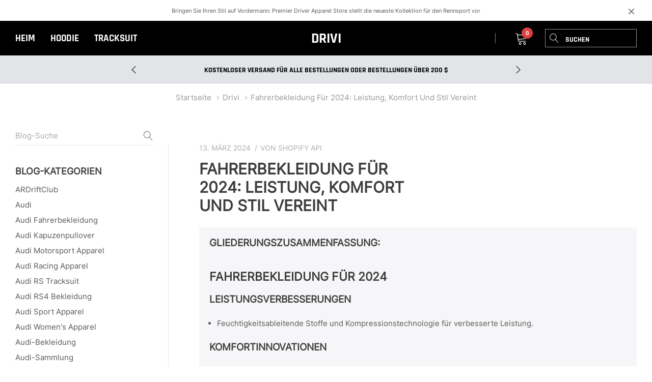

--- FILE ---
content_type: text/html; charset=utf-8
request_url: https://drivi.store/de/blogs/drivi/driver-apparel-for-2024-performance-comfort-and-style-united
body_size: 40906
content:
<!doctype html>
<html class="no-js" lang="de">
<head><script src="https://country-blocker.zend-apps.com/scripts/7690/e1b2525781fe9a9fa187456ec1764d5d.js" async></script>
    
<meta charset="utf-8">
    <meta http-equiv="X-UA-Compatible" content="IE=edge">
    <meta name="viewport" content="width=device-width, initial-scale=1, shrink-to-fit=no">
    <meta name="theme-color" content="#557b97">  
  <meta name="p:domain_verify" content="66bed0931da130c7d2f7e01c8a9a3f93"/>
    <link rel="canonical" href="https://drivi.store/de/blogs/drivi/driver-apparel-for-2024-performance-comfort-and-style-united">
<!-- Hotjar Tracking Code for https://outfitco.shop/ --><link rel="shortcut icon" href="//drivi.store/cdn/shop/files/kepart_LOGO_DRIVER_CARS_SIMPLE_LETTER_D_Background_White_9ae00f52-d861-410e-9ad4-59871a8eb5ae_32x32.png?v=1710311589" type="image/png"><!-- Hotjar Tracking Code for Drivi -->
<script>
    (function(h,o,t,j,a,r){
        h.hj=h.hj||function(){(h.hj.q=h.hj.q||[]).push(arguments)};
        h._hjSettings={hjid:5218289,hjsv:6};
        a=o.getElementsByTagName('head')[0];
        r=o.createElement('script');r.async=1;
        r.src=t+h._hjSettings.hjid+j+h._hjSettings.hjsv;
        a.appendChild(r);
    })(window,document,'https://static.hotjar.com/c/hotjar-','.js?sv=');
</script><title>Fahrerbekleidung für 2024: Leistung, Komfort und Stil vereint
&ndash; Drivi</title><meta name="description" content="Gliederungszusammenfassung: Fahrerbekleidung für 2024 Leistungsverbesserungen Feuchtigkeitsableitende Stoffe und Kompressionstechnologie für verbesserte Leistung. Komfortinnovationen Nahtlose Konstruktion, bewegliche Designs und geruchshemmende Behandlungen für unvergleichlichen Komfort. Stilüberlegungen Moderne und el">



<meta property="og:site_name" content="Drivi">
<meta property="og:url" content="https://drivi.store/de/blogs/drivi/driver-apparel-for-2024-performance-comfort-and-style-united">
<meta property="og:title" content="Fahrerbekleidung für 2024: Leistung, Komfort und Stil vereint">
<meta property="og:type" content="article">
<meta property="og:description" content="

 Gliederungszusammenfassung:

 Fahrerbekleidung für 2024


 Leistungsverbesserungen




 Feuchtigkeitsableitende Stoffe und Kompressionstechnologie für verbesserte Leistung.





 Komfortinnovationen




 Nahtlose Konstruktion, bewegliche Designs und geruchshemmende Behandlungen für unvergleichlichen Komfort.





 Stilüberlegungen




 Moderne und elegante Designs, lebendige Farben und ergonomische Details für einen anspruchsvollen Look.





 Technologische Fortschritte




 Sensoren, KI-gestützte Empfehlungen und nachhaltige Materialien für einen technologisch fortschrittlichen und umweltbewussten Ansatz.





 Zukunftstrends




 Integration tragbarer Technologie und Fokus auf Nachhaltigkeit für maßgeschneiderte und umweltfreundliche Bekleidungslösungen.






 Fahrerbekleidung für 2024: Leistung, Komfort und Stil vereint

 Im Bereich der Automobilleistung spielt die Kleidung, die man am Steuer trägt, eine entscheidende Rolle für ein besseres Fahrerlebnis. Die Fahrerbekleidung für 2024 präsentiert eine beispiellose Kombination aus leistungssteigernden Funktionen, unvergleichlichem Komfort und schicker Ästhetik und setzt damit neue Maßstäbe für Fahrbegeisterte.

 I. Einleitung

 A.
 Überblick über die Bedeutung von Fahrerbekleidung für Leistung, Komfort und Stil

 Fahrerbekleidung ist ein wesentlicher Aspekt des Fahrerlebnisses und beeinflusst Leistung, Komfort und Stil. Optimale Funktionalität sorgt dafür, dass der Fahrer während seiner Fahrt konzentriert und komfortabel bleibt, während stilvolle Designs die Gesamtästhetik verbessern.

 B.
 Neue Trends und Innovationen in der Fahrerbekleidung für 2024

 Das Jahr 2024 bringt bahnbrechende Innovationen und Trends in der Fahrerbekleidung:



 Feuchtigkeitsableitende Stoffe und Kompressionstechnologie zur Verbesserung der Leistung.

 Nahtlose Konstruktion und artikuliertes Design für unvergleichlichen Komfort.

 Moderne und elegante Designs, lebendige Farben und ergonomische Details für einen anspruchsvollen und unverwechselbaren Look.

 Sensoren, KI-gestützte Empfehlungen und nachhaltige Materialien für einen technologisch fortschrittlichen und umweltbewussten Ansatz.




 II. Leistungsverbesserungen

 A.
 Feuchtigkeitsableitende Stoffe für Atmungsaktivität und Temperaturregulierung

 Hochleistungs-Fahrerbekleidung besteht aus feuchtigkeitsableitenden Stoffen, die den Schweiß effektiv vom Körper ableiten und so für Atmungsaktivität und Hautkomfort sorgen. Dadurch können Fahrer auch unter intensiven Fahrbedingungen ein optimales Temperaturniveau aufrechterhalten.

 B.
 Kompressionstechnologie für Muskelunterstützung und weniger Ermüdung

 Die Kompressionstechnologie in Fahrerbekleidung unterstützt gezielt die Muskulatur, reduziert Ermüdungserscheinungen und verbessert die Durchblutung. Dies ermöglicht es dem Fahrer, über längere Zeiträume am Steuer konzentriert und energisch zu bleiben.

 C.
 Leichte Materialien für Agilität und reduziertes Gewicht

 Bei der Fahrerbekleidung werden leichte Materialien verwendet, um das Gewicht zu minimieren und die Agilität und Reaktionsfähigkeit zu verbessern. Dies ist besonders bei Hochleistungsfahrten oder Rennszenarien von Vorteil, bei denen schnelle Reaktionen unerlässlich sind.

 III. Komfortinnovationen

 A.
 Nahtlose Konstruktion für weniger Scheuern und Reizungen

 Die nahtlose Konstruktion eliminiert Nähte, die Scheuern und Unbehagen verursachen können. Dies gewährleistet ein reibungsloses und reizfreies Fahrerlebnis, selbst bei längeren Fahrsitzungen.

 B.
 Gelenkdesigns für verbesserte Bewegungsfreiheit

 Gelenkkonstruktionen ermöglichen uneingeschränkte Bewegungsfreiheit beim Fahren. Die strategische Stoffplatzierung und -zuschnitte sorgen dafür, dass der Fahrer alle notwendigen Manöver bequem und ungehindert durchführen kann.

 C.
 Anti-Geruchs-Behandlungen für längere Frische

 In die Fahrerbekleidung sind geruchshemmende Behandlungen integriert, um unangenehme Gerüche durch Schweiß und Bakterien zu minimieren. Dies sorgt insbesondere bei langen Fahrten für ein frisches und hygienisches Umfeld.

 IV. Stilüberlegungen

 A.
 Moderne und elegante Designs für ein professionelles Erscheinungsbild

 Die Fahrerbekleidung im Jahr 2024 zeichnet sich durch moderne und elegante Designs aus, die Professionalität und Raffinesse ausstrahlen. Klare Linien, maßgeschneiderte Schnitte und hochwertige Materialien werten das Erscheinungsbild des Fahrers hinter dem Lenkrad auf.

 B.
 Lebendige Farben und Muster für individuelle Gestaltung und Ausdruck

 Lebendige Farben und auffällige Muster ermöglichen es den Fahrern, ihre Kleidung individuell zu gestalten und ihre Individualität zum Ausdruck zu bringen. Von kräftigen Akzenten bis hin zu dezenten Farbtönen – die Möglichkeiten für Fahrer, die eine persönliche Note wünschen, sind endlos.

 C.
 Ergonomische Details für mehr Komfort und Stil

 Ergonomische Details wie konturierte Sitzflächen und verstellbare Taillenbänder sorgen für zusätzlichen Komfort und Halt. Diese Details verbessern das gesamte Fahrerlebnis und sorgen gleichzeitig für eine stilvolle Ästhetik.

 V. Technologische Fortschritte

 A.
 In Kleidung integrierte Sensoren zur Verfolgung von Leistungskennzahlen

 In die Fahrerbekleidung integrierte Sensoren können wichtige Messwerte wie Herzfrequenz, Atemfrequenz und Muskelaktivität überwachen. Diese Daten können zur Leistungsanalyse und -optimierung genutzt werden.

 B.
 KI-gestützte Empfehlungen für personalisierte Passform und Komfort

 KI-gestützte Technologie kann personalisierte Empfehlungen für die optimale Passform und den optimalen Komfort der Fahrerbekleidung geben. Durch die Analyse individueller Körpermaße und Vorlieben können Fahrer die perfekte Kleidung für ihre spezifischen Bedürfnisse finden.

 C.
 Nachhaltige Materialien und Produktionsprozesse

 Bei der Fahrerbekleidung für 2024 wird großer Wert auf Nachhaltigkeit gelegt. Umweltfreundliche Materialien und verantwortungsvolle Produktionsprozesse minimieren die Umweltbelastung und sorgen für eine umweltfreundlichere Zukunft für Fahrbegeisterte.

 VI. Zukunftstrends

 A.
 Integration tragbarer Technologie für eine verbesserte Datenerfassung

 Es wird erwartet, dass die Integration tragbarer Technologie in die Fahrerbekleidung zunehmend an Bedeutung gewinnen wird. Diese Technologie kann wertvolle Daten zu Leistungs-, Sicherheits- und Gesundheitskennzahlen liefern.

 B.
 Anpassung und Personalisierung für maßgeschneiderte Bekleidungslösungen

 Anpassbare Fahrerbekleidung ermöglicht es Fahrern, ihre Ausrüstung an ihre spezifischen Anforderungen und Vorlieben anzupassen. Dieser Trend ermöglicht es Einzelpersonen, wirklich einzigartige und personalisierte Fahrerlebnisse zu schaffen.

 C.
 Fokus auf Nachhaltigkeit und geringere Umweltbelastung

 Nachhaltigkeit wird auch in Zukunft ein zentraler Treiber für Fahrerbekleidung bleiben. Umweltfreundliche Materialien, recycelte Komponenten und reduzierte Verpackungen tragen zu einem nachhaltigeren Fahrerlebnis bei.

 VII. Abschluss

 Die Fahrerbekleidung für 2024 verkörpert die nahtlose Verbindung von Leistung, Komfort und Stil. Feuchtigkeitsableitende Stoffe, Kompressionstechnologie und ergonomische Designs verbessern die Leistung und reduzieren Ermüdungserscheinungen. Nahtlose Konstruktion, vorgeformte Muster und geruchshemmende Behandlungen sorgen für unvergleichlichen Komfort. Moderne und elegante Ästhetik verbinden sich mit lebendigen Farben und ergonomischen Details für einen stilvollen und anspruchsvollen Look.

 Technologische Fortschritte wie integrierte Sensoren, KI-gestützte Empfehlungen und nachhaltige Materialien verschieben die Grenzen der Innovation bei Fahrerbekleidung. Zukünftige Trends werden sich auf die Integration tragbarer Technologie, Individualisierung und Nachhaltigkeit konzentrieren und Fahrer in die Lage versetzen, maßgeschneiderte Bekleidungslösungen zu entwickeln, die ihren individuellen Bedürfnissen entsprechen.

 Da Fahrbegeisterte weiterhin das ultimative Fahrerlebnis fordern, wird sich die Fahrerbekleidung weiterentwickeln und eine wirkungsvolle Mischung aus Komfort, Stil und Leistung bieten, die über die Grenzen des Automobils hinausgeht. Stöbern Sie noch heute in unserer umfangreichen Kollektion an Fahrerbekleidung , um Ihr Fahrerlebnis auf ein neues Niveau zu heben.

 Externe Links:



 Fahrer-Essentials : Finden Sie ein umfassendes Sortiment an wichtigen Artikeln für Fahrer.

 Rennhandschuhe : Entdecken Sie eine große Auswahl an Hochleistungs-Rennhandschuhen, die Schutz und Kontrolle bieten.





 Gliederung


 I. Einleitung
 A. Überblick über die Bedeutung von Fahrerbekleidung für Leistung, Komfort und Stil
 B. Neue Trends und Innovationen in der Fahrerbekleidung für 2024


 II. Leistungsverbesserungen
 A. Feuchtigkeitsableitende Stoffe für Atmungsaktivität und Temperaturregulierung
 B. Kompressionstechnologie zur Muskelunterstützung und weniger Ermüdung
 C. Leichte Materialien für Agilität und reduziertes Gewicht


 III. Komfortinnovationen
 A. Nahtlose Konstruktion für weniger Scheuern und Reizungen
 B. Gelenkkonstruktionen für verbesserte Bewegungsfreiheit
 C. Anti-Geruchs-Behandlungen für längere Frische


 IV. Stilüberlegungen
 A. Moderne und elegante Designs für ein professionelles Erscheinungsbild
 B. Lebendige Farben und Muster für individuelle Gestaltung und Ausdruck
 C. Ergonomische Details für mehr Komfort und Stil


 V. Technologische Fortschritte
 A. In Kleidung integrierte Sensoren zur Verfolgung von Leistungsmetriken
 B. KI-gestützte Empfehlungen für personalisierte Passform und Komfort
 C. Nachhaltige Materialien und Produktionsprozesse


 VI. Zukunftstrends
 A. Integration tragbarer Technologie für eine verbesserte Datenerfassung
 B. Anpassung und Personalisierung für maßgeschneiderte Bekleidungslösungen
 C. Fokus auf Nachhaltigkeit und geringere Umweltbelastung


 VII. Abschluss


 FAQ


 F1: Was sind die wichtigsten Leistungsvorteile von Fahrerbekleidung für 2024?


 A: Fahrerbekleidung für 2024 bietet feuchtigkeitsableitende Stoffe für Atmungsaktivität, Kompressionstechnologie zur Muskelunterstützung und leichte Materialien für mehr Beweglichkeit.


 F2: Wie erhöht Fahrerbekleidung den Komfort beim Fahren?


 A: Die nahtlose Konstruktion reduziert Reibung, vorgeformte Designs verbessern die Bewegungsfreiheit und geruchshemmende Behandlungen sorgen für langanhaltende Frische.


 F3: Was sind die neuesten Trends im Design von Fahrerbekleidung?


 A: Moderne und elegante Designs, lebendige Farben und ergonomische Details sorgen für einen anspruchsvollen und stilvollen Look.


 F4: Welche technologischen Fortschritte werden für 2024 in die Fahrerbekleidung integriert?


 A: In die Kleidung integrierte Sensoren verfolgen Leistungskennzahlen, während KI-gestützte Empfehlungen personalisierte Passform und Komfort bieten.


 F5: Wie wird Nachhaltigkeit bei der Produktion von Fahrerbekleidung berücksichtigt?


 A: Umweltfreundliche Materialien, recycelte Komponenten und reduzierte Verpackungen tragen zu einem umweltfreundlicheren Fahrerlebnis bei.


 F6: Welche zukünftigen Trends können wir bei Fahrerbekleidung erwarten?


 A: Die Integration tragbarer Technologie, Individualisierung und Nachhaltigkeit wird zukünftige Innovationen bei Fahrerbekleidung vorantreiben. 




 Erkunde mehr:

 "&gt; Überschrift: * * Bereiten Sie sich auf die Rennstrecke vor: Entdecken Sie unsere Motorsporthelme 

 [Link: „/collections/motorsports-essentials“]
 "&gt; Überschrift: * * Personalisieren Sie Ihre Fahrt: Lassen Sie Ihrer Kreativität freien Lauf mit maßgeschneiderter Ausrüstung 

 [Link: „/collections/automotive-keychains-collection“]
 "&gt; Überschrift: * * Luxus genießen: Steigen Sie ein in den Mercedes Custom Air Force 

 [Link: „/collections/bmw-hoodie“]
 "&gt; Überschrift: * * Kuscheln Sie sich mit Stil ein: Entdecken Sie unsere Hoodie-Kollektion

">





<meta name="twitter:card" content="summary_large_image">
<meta name="twitter:title" content="Fahrerbekleidung für 2024: Leistung, Komfort und Stil vereint">
<meta name="twitter:description" content="

 Gliederungszusammenfassung:

 Fahrerbekleidung für 2024


 Leistungsverbesserungen




 Feuchtigkeitsableitende Stoffe und Kompressionstechnologie für verbesserte Leistung.





 Komfortinnovationen




 Nahtlose Konstruktion, bewegliche Designs und geruchshemmende Behandlungen für unvergleichlichen Komfort.





 Stilüberlegungen




 Moderne und elegante Designs, lebendige Farben und ergonomische Details für einen anspruchsvollen Look.





 Technologische Fortschritte




 Sensoren, KI-gestützte Empfehlungen und nachhaltige Materialien für einen technologisch fortschrittlichen und umweltbewussten Ansatz.





 Zukunftstrends




 Integration tragbarer Technologie und Fokus auf Nachhaltigkeit für maßgeschneiderte und umweltfreundliche Bekleidungslösungen.






 Fahrerbekleidung für 2024: Leistung, Komfort und Stil vereint

 Im Bereich der Automobilleistung spielt die Kleidung, die man am Steuer trägt, eine entscheidende Rolle für ein besseres Fahrerlebnis. Die Fahrerbekleidung für 2024 präsentiert eine beispiellose Kombination aus leistungssteigernden Funktionen, unvergleichlichem Komfort und schicker Ästhetik und setzt damit neue Maßstäbe für Fahrbegeisterte.

 I. Einleitung

 A.
 Überblick über die Bedeutung von Fahrerbekleidung für Leistung, Komfort und Stil

 Fahrerbekleidung ist ein wesentlicher Aspekt des Fahrerlebnisses und beeinflusst Leistung, Komfort und Stil. Optimale Funktionalität sorgt dafür, dass der Fahrer während seiner Fahrt konzentriert und komfortabel bleibt, während stilvolle Designs die Gesamtästhetik verbessern.

 B.
 Neue Trends und Innovationen in der Fahrerbekleidung für 2024

 Das Jahr 2024 bringt bahnbrechende Innovationen und Trends in der Fahrerbekleidung:



 Feuchtigkeitsableitende Stoffe und Kompressionstechnologie zur Verbesserung der Leistung.

 Nahtlose Konstruktion und artikuliertes Design für unvergleichlichen Komfort.

 Moderne und elegante Designs, lebendige Farben und ergonomische Details für einen anspruchsvollen und unverwechselbaren Look.

 Sensoren, KI-gestützte Empfehlungen und nachhaltige Materialien für einen technologisch fortschrittlichen und umweltbewussten Ansatz.




 II. Leistungsverbesserungen

 A.
 Feuchtigkeitsableitende Stoffe für Atmungsaktivität und Temperaturregulierung

 Hochleistungs-Fahrerbekleidung besteht aus feuchtigkeitsableitenden Stoffen, die den Schweiß effektiv vom Körper ableiten und so für Atmungsaktivität und Hautkomfort sorgen. Dadurch können Fahrer auch unter intensiven Fahrbedingungen ein optimales Temperaturniveau aufrechterhalten.

 B.
 Kompressionstechnologie für Muskelunterstützung und weniger Ermüdung

 Die Kompressionstechnologie in Fahrerbekleidung unterstützt gezielt die Muskulatur, reduziert Ermüdungserscheinungen und verbessert die Durchblutung. Dies ermöglicht es dem Fahrer, über längere Zeiträume am Steuer konzentriert und energisch zu bleiben.

 C.
 Leichte Materialien für Agilität und reduziertes Gewicht

 Bei der Fahrerbekleidung werden leichte Materialien verwendet, um das Gewicht zu minimieren und die Agilität und Reaktionsfähigkeit zu verbessern. Dies ist besonders bei Hochleistungsfahrten oder Rennszenarien von Vorteil, bei denen schnelle Reaktionen unerlässlich sind.

 III. Komfortinnovationen

 A.
 Nahtlose Konstruktion für weniger Scheuern und Reizungen

 Die nahtlose Konstruktion eliminiert Nähte, die Scheuern und Unbehagen verursachen können. Dies gewährleistet ein reibungsloses und reizfreies Fahrerlebnis, selbst bei längeren Fahrsitzungen.

 B.
 Gelenkdesigns für verbesserte Bewegungsfreiheit

 Gelenkkonstruktionen ermöglichen uneingeschränkte Bewegungsfreiheit beim Fahren. Die strategische Stoffplatzierung und -zuschnitte sorgen dafür, dass der Fahrer alle notwendigen Manöver bequem und ungehindert durchführen kann.

 C.
 Anti-Geruchs-Behandlungen für längere Frische

 In die Fahrerbekleidung sind geruchshemmende Behandlungen integriert, um unangenehme Gerüche durch Schweiß und Bakterien zu minimieren. Dies sorgt insbesondere bei langen Fahrten für ein frisches und hygienisches Umfeld.

 IV. Stilüberlegungen

 A.
 Moderne und elegante Designs für ein professionelles Erscheinungsbild

 Die Fahrerbekleidung im Jahr 2024 zeichnet sich durch moderne und elegante Designs aus, die Professionalität und Raffinesse ausstrahlen. Klare Linien, maßgeschneiderte Schnitte und hochwertige Materialien werten das Erscheinungsbild des Fahrers hinter dem Lenkrad auf.

 B.
 Lebendige Farben und Muster für individuelle Gestaltung und Ausdruck

 Lebendige Farben und auffällige Muster ermöglichen es den Fahrern, ihre Kleidung individuell zu gestalten und ihre Individualität zum Ausdruck zu bringen. Von kräftigen Akzenten bis hin zu dezenten Farbtönen – die Möglichkeiten für Fahrer, die eine persönliche Note wünschen, sind endlos.

 C.
 Ergonomische Details für mehr Komfort und Stil

 Ergonomische Details wie konturierte Sitzflächen und verstellbare Taillenbänder sorgen für zusätzlichen Komfort und Halt. Diese Details verbessern das gesamte Fahrerlebnis und sorgen gleichzeitig für eine stilvolle Ästhetik.

 V. Technologische Fortschritte

 A.
 In Kleidung integrierte Sensoren zur Verfolgung von Leistungskennzahlen

 In die Fahrerbekleidung integrierte Sensoren können wichtige Messwerte wie Herzfrequenz, Atemfrequenz und Muskelaktivität überwachen. Diese Daten können zur Leistungsanalyse und -optimierung genutzt werden.

 B.
 KI-gestützte Empfehlungen für personalisierte Passform und Komfort

 KI-gestützte Technologie kann personalisierte Empfehlungen für die optimale Passform und den optimalen Komfort der Fahrerbekleidung geben. Durch die Analyse individueller Körpermaße und Vorlieben können Fahrer die perfekte Kleidung für ihre spezifischen Bedürfnisse finden.

 C.
 Nachhaltige Materialien und Produktionsprozesse

 Bei der Fahrerbekleidung für 2024 wird großer Wert auf Nachhaltigkeit gelegt. Umweltfreundliche Materialien und verantwortungsvolle Produktionsprozesse minimieren die Umweltbelastung und sorgen für eine umweltfreundlichere Zukunft für Fahrbegeisterte.

 VI. Zukunftstrends

 A.
 Integration tragbarer Technologie für eine verbesserte Datenerfassung

 Es wird erwartet, dass die Integration tragbarer Technologie in die Fahrerbekleidung zunehmend an Bedeutung gewinnen wird. Diese Technologie kann wertvolle Daten zu Leistungs-, Sicherheits- und Gesundheitskennzahlen liefern.

 B.
 Anpassung und Personalisierung für maßgeschneiderte Bekleidungslösungen

 Anpassbare Fahrerbekleidung ermöglicht es Fahrern, ihre Ausrüstung an ihre spezifischen Anforderungen und Vorlieben anzupassen. Dieser Trend ermöglicht es Einzelpersonen, wirklich einzigartige und personalisierte Fahrerlebnisse zu schaffen.

 C.
 Fokus auf Nachhaltigkeit und geringere Umweltbelastung

 Nachhaltigkeit wird auch in Zukunft ein zentraler Treiber für Fahrerbekleidung bleiben. Umweltfreundliche Materialien, recycelte Komponenten und reduzierte Verpackungen tragen zu einem nachhaltigeren Fahrerlebnis bei.

 VII. Abschluss

 Die Fahrerbekleidung für 2024 verkörpert die nahtlose Verbindung von Leistung, Komfort und Stil. Feuchtigkeitsableitende Stoffe, Kompressionstechnologie und ergonomische Designs verbessern die Leistung und reduzieren Ermüdungserscheinungen. Nahtlose Konstruktion, vorgeformte Muster und geruchshemmende Behandlungen sorgen für unvergleichlichen Komfort. Moderne und elegante Ästhetik verbinden sich mit lebendigen Farben und ergonomischen Details für einen stilvollen und anspruchsvollen Look.

 Technologische Fortschritte wie integrierte Sensoren, KI-gestützte Empfehlungen und nachhaltige Materialien verschieben die Grenzen der Innovation bei Fahrerbekleidung. Zukünftige Trends werden sich auf die Integration tragbarer Technologie, Individualisierung und Nachhaltigkeit konzentrieren und Fahrer in die Lage versetzen, maßgeschneiderte Bekleidungslösungen zu entwickeln, die ihren individuellen Bedürfnissen entsprechen.

 Da Fahrbegeisterte weiterhin das ultimative Fahrerlebnis fordern, wird sich die Fahrerbekleidung weiterentwickeln und eine wirkungsvolle Mischung aus Komfort, Stil und Leistung bieten, die über die Grenzen des Automobils hinausgeht. Stöbern Sie noch heute in unserer umfangreichen Kollektion an Fahrerbekleidung , um Ihr Fahrerlebnis auf ein neues Niveau zu heben.

 Externe Links:



 Fahrer-Essentials : Finden Sie ein umfassendes Sortiment an wichtigen Artikeln für Fahrer.

 Rennhandschuhe : Entdecken Sie eine große Auswahl an Hochleistungs-Rennhandschuhen, die Schutz und Kontrolle bieten.





 Gliederung


 I. Einleitung
 A. Überblick über die Bedeutung von Fahrerbekleidung für Leistung, Komfort und Stil
 B. Neue Trends und Innovationen in der Fahrerbekleidung für 2024


 II. Leistungsverbesserungen
 A. Feuchtigkeitsableitende Stoffe für Atmungsaktivität und Temperaturregulierung
 B. Kompressionstechnologie zur Muskelunterstützung und weniger Ermüdung
 C. Leichte Materialien für Agilität und reduziertes Gewicht


 III. Komfortinnovationen
 A. Nahtlose Konstruktion für weniger Scheuern und Reizungen
 B. Gelenkkonstruktionen für verbesserte Bewegungsfreiheit
 C. Anti-Geruchs-Behandlungen für längere Frische


 IV. Stilüberlegungen
 A. Moderne und elegante Designs für ein professionelles Erscheinungsbild
 B. Lebendige Farben und Muster für individuelle Gestaltung und Ausdruck
 C. Ergonomische Details für mehr Komfort und Stil


 V. Technologische Fortschritte
 A. In Kleidung integrierte Sensoren zur Verfolgung von Leistungsmetriken
 B. KI-gestützte Empfehlungen für personalisierte Passform und Komfort
 C. Nachhaltige Materialien und Produktionsprozesse


 VI. Zukunftstrends
 A. Integration tragbarer Technologie für eine verbesserte Datenerfassung
 B. Anpassung und Personalisierung für maßgeschneiderte Bekleidungslösungen
 C. Fokus auf Nachhaltigkeit und geringere Umweltbelastung


 VII. Abschluss


 FAQ


 F1: Was sind die wichtigsten Leistungsvorteile von Fahrerbekleidung für 2024?


 A: Fahrerbekleidung für 2024 bietet feuchtigkeitsableitende Stoffe für Atmungsaktivität, Kompressionstechnologie zur Muskelunterstützung und leichte Materialien für mehr Beweglichkeit.


 F2: Wie erhöht Fahrerbekleidung den Komfort beim Fahren?


 A: Die nahtlose Konstruktion reduziert Reibung, vorgeformte Designs verbessern die Bewegungsfreiheit und geruchshemmende Behandlungen sorgen für langanhaltende Frische.


 F3: Was sind die neuesten Trends im Design von Fahrerbekleidung?


 A: Moderne und elegante Designs, lebendige Farben und ergonomische Details sorgen für einen anspruchsvollen und stilvollen Look.


 F4: Welche technologischen Fortschritte werden für 2024 in die Fahrerbekleidung integriert?


 A: In die Kleidung integrierte Sensoren verfolgen Leistungskennzahlen, während KI-gestützte Empfehlungen personalisierte Passform und Komfort bieten.


 F5: Wie wird Nachhaltigkeit bei der Produktion von Fahrerbekleidung berücksichtigt?


 A: Umweltfreundliche Materialien, recycelte Komponenten und reduzierte Verpackungen tragen zu einem umweltfreundlicheren Fahrerlebnis bei.


 F6: Welche zukünftigen Trends können wir bei Fahrerbekleidung erwarten?


 A: Die Integration tragbarer Technologie, Individualisierung und Nachhaltigkeit wird zukünftige Innovationen bei Fahrerbekleidung vorantreiben. 




 Erkunde mehr:

 "&gt; Überschrift: * * Bereiten Sie sich auf die Rennstrecke vor: Entdecken Sie unsere Motorsporthelme 

 [Link: „/collections/motorsports-essentials“]
 "&gt; Überschrift: * * Personalisieren Sie Ihre Fahrt: Lassen Sie Ihrer Kreativität freien Lauf mit maßgeschneiderter Ausrüstung 

 [Link: „/collections/automotive-keychains-collection“]
 "&gt; Überschrift: * * Luxus genießen: Steigen Sie ein in den Mercedes Custom Air Force 

 [Link: „/collections/bmw-hoodie“]
 "&gt; Überschrift: * * Kuscheln Sie sich mit Stil ein: Entdecken Sie unsere Hoodie-Kollektion

">


    <!-- Language -->
<script>
    var theme = {
        breakpoints: {
            medium: 768,
            large: 990,
            widescreen: 1400
        },
        strings: {
            addToCart: "In den Warenkorb legen",
            preOrder: "Vorbestellung",
            soldOut: "Ausverkauft",
            select_options: "Wählen Sie Optionen",
            goToProduct: "Gehen Sie zu Produkt",
            unavailable: "Nicht verfügbar",
            regularPrice: "Normaler Preis",
            salePrice: "Sonderpreis",
            sale: "Angebot",
            showMore: "Mehr anzeigen",
            showLess: "Weniger anzeigen",
            noMore: "Keine Produkte mehr",
            addressError: "Kann die Adresse nicht finden",
            addressNoResults: "Keine Ergebnisse für diese Adresse",
            addressQueryLimit: "Sie haben die Google- API-Nutzungsgrenze überschritten. Betrachten wir zu einem \u003ca href=\"https:\/\/developers.google.com\/maps\/premium\/usage-limits\"\u003ePremium-Paket\u003c\/a\u003e zu aktualisieren.",
            authError: "Es gab ein Problem bei der Authentifizierung Ihres Google Maps-Kontos.",
            newWindow: "Öffnet ein neues Fenster.",
            external: "Öffnet externe Website.",
            newWindowExternal: "Öffnet externe Website in einem neuen Fenster.",
            removeLabel: "[product] entfernen",
            update: "Warenkorb aktualisieren",
            remove: "Entfernen",
            quantity: "Menge",
            discountedTotal: "Gesamtrabatt",
            regularTotal: "Normaler Gesamtpreis",
            priceColumn: "Rabattdetails finden Sie in der Preisspalte.",
            quantityMinimumMessage: "Die Menge muss 1 oder mehr sein",
            cartError: "Beim Aktualisieren des Warenkorbs ist ein Fehler aufgetreten. Bitte versuche es erneut.",
            cartErrorMaximum: "Maximale Menge: [quantity].",
            removedItemMessage: "\u003cspan class=\"cart__removed-product-details\"\u003e([quantity]) [link]\u003c\/span\u003e aus Ihrem Warenkorb entfernt.",
            unitPrice: "Einzelpreis",
            unitPriceSeparator: "pro",
            oneCartCount: "1 Artikel",
            otherCartCount: "[count] Produkte",
            quantityLabel: "Menge: [count]",
            freeShipping: "Ihre Bestellung ist versandkostenfrei",
            shippingMessage: "Nur [price] vom kostenlosen Versand entfernt",
            in_stock: "Auf Lager",
            out_of_stock: "Nicht vorrättig",
            previous: "Vorherige Seite",
            next: "Nächste Seite",
            priceFreeShipping: 1001
            
        },
        moneyFormat: "£{{amount}}",
        moneyFormatWithCurrency: "£{{amount}} GBP"
    }
    var hl = {
        url: 'aidoo-italy.myshopify.com',
        tid: '',
        dom: 'drivi.store',
        lic: '48d02febcab14796'
    }
    window.shop_currency = "USD";
    window.show_multiple_currencies = false;
    window.show_auto_currency = false;
    window.swatch_recently = "color";
    window.router = "/de";
    document.documentElement.className = document.documentElement.className.replace('no-js', 'js');
</script>



<!-- css style -->
<link href="//drivi.store/cdn/shop/t/4/assets/vendor.min.css?v=96471370911786076821710203541" rel="stylesheet" type="text/css" media="all" />
<link href="//drivi.store/cdn/shop/t/4/assets/theme.scss.css?v=137441867250415000371744640608" rel="stylesheet" type="text/css" media="all" />
<!-- <link href="//drivi.store/cdn/shop/t/4/assets/theme-style.scss.css?v=94184741766720718531744640608" rel="stylesheet" type="text/css" media="all" />
<link href="//drivi.store/cdn/shop/t/4/assets/theme-style-responsive.scss.css?v=64011811911471950161710203541" rel="stylesheet" type="text/css" media="all" /> -->
<link href="//drivi.store/cdn/shop/t/4/assets/custom.css?v=111603181540343972631710203541" rel="stylesheet" type="text/css" media="all" />







    <link href="//drivi.store/cdn/shop/t/4/assets/theme-article.css?v=9400776366195820971710203541" rel="stylesheet" type="text/css" media="all" />
















    <script>window.performance && window.performance.mark && window.performance.mark('shopify.content_for_header.start');</script><meta id="shopify-digital-wallet" name="shopify-digital-wallet" content="/34327429165/digital_wallets/dialog">
<link rel="alternate" type="application/atom+xml" title="Feed" href="/de/blogs/drivi.atom" />
<link rel="alternate" hreflang="x-default" href="https://drivi.store/blogs/drivi/driver-apparel-for-2024-performance-comfort-and-style-united">
<link rel="alternate" hreflang="en" href="https://drivi.store/blogs/drivi/driver-apparel-for-2024-performance-comfort-and-style-united">
<link rel="alternate" hreflang="fr" href="https://drivi.store/fr/blogs/drivi/driver-apparel-for-2024-performance-comfort-and-style-united">
<link rel="alternate" hreflang="de" href="https://drivi.store/de/blogs/drivi/driver-apparel-for-2024-performance-comfort-and-style-united">
<link rel="alternate" hreflang="it" href="https://drivi.store/it/blogs/drivi/driver-apparel-for-2024-performance-comfort-and-style-united">
<link rel="alternate" hreflang="ja" href="https://drivi.store/ja/blogs/drivi/driver-apparel-for-2024-performance-comfort-and-style-united">
<link rel="alternate" hreflang="es" href="https://drivi.store/es/blogs/drivi/driver-apparel-for-2024-performance-comfort-and-style-united">
<link rel="alternate" hreflang="sv" href="https://drivi.store/sv/blogs/drivi/driver-apparel-for-2024-performance-comfort-and-style-united">
<link rel="alternate" hreflang="da" href="https://drivi.store/da/blogs/drivi/driver-apparel-for-2024-performance-comfort-and-style-united">
<link rel="alternate" hreflang="fr-FR" href="https://fr.drivi.store/blogs/drivi/driver-apparel-for-2024-performance-comfort-and-style-united">
<link rel="alternate" hreflang="de-FR" href="https://fr.drivi.store/de/blogs/drivi/driver-apparel-for-2024-performance-comfort-and-style-united">
<link rel="alternate" hreflang="it-FR" href="https://fr.drivi.store/it/blogs/drivi/driver-apparel-for-2024-performance-comfort-and-style-united">
<link rel="alternate" hreflang="ja-FR" href="https://fr.drivi.store/ja/blogs/drivi/driver-apparel-for-2024-performance-comfort-and-style-united">
<link rel="alternate" hreflang="en-FR" href="https://fr.drivi.store/en/blogs/drivi/driver-apparel-for-2024-performance-comfort-and-style-united">
<link rel="alternate" hreflang="es-FR" href="https://fr.drivi.store/es/blogs/drivi/driver-apparel-for-2024-performance-comfort-and-style-united">
<link rel="alternate" hreflang="de-DE" href="https://de.drivi.store/blogs/drivi/driver-apparel-for-2024-performance-comfort-and-style-united">
<link rel="alternate" hreflang="fr-DE" href="https://de.drivi.store/fr/blogs/drivi/driver-apparel-for-2024-performance-comfort-and-style-united">
<link rel="alternate" hreflang="it-DE" href="https://de.drivi.store/it/blogs/drivi/driver-apparel-for-2024-performance-comfort-and-style-united">
<link rel="alternate" hreflang="ja-DE" href="https://de.drivi.store/ja/blogs/drivi/driver-apparel-for-2024-performance-comfort-and-style-united">
<link rel="alternate" hreflang="en-DE" href="https://de.drivi.store/en/blogs/drivi/driver-apparel-for-2024-performance-comfort-and-style-united">
<link rel="alternate" hreflang="es-DE" href="https://de.drivi.store/es/blogs/drivi/driver-apparel-for-2024-performance-comfort-and-style-united">
<link rel="alternate" hreflang="es-ES" href="https://es.drivi.store/blogs/drivi/driver-apparel-for-2024-performance-comfort-and-style-united">
<link rel="alternate" hreflang="it-IT" href="https://it.drivi.store/blogs/drivi/driver-apparel-for-2024-performance-comfort-and-style-united">
<link rel="alternate" hreflang="nl-BQ" href="https://nl.drivi.store/blogs/drivi/driver-apparel-for-2024-performance-comfort-and-style-united">
<link rel="alternate" hreflang="fr-BQ" href="https://nl.drivi.store/fr/blogs/drivi/driver-apparel-for-2024-performance-comfort-and-style-united">
<link rel="alternate" hreflang="de-BQ" href="https://nl.drivi.store/de/blogs/drivi/driver-apparel-for-2024-performance-comfort-and-style-united">
<link rel="alternate" hreflang="it-BQ" href="https://nl.drivi.store/it/blogs/drivi/driver-apparel-for-2024-performance-comfort-and-style-united">
<link rel="alternate" hreflang="ja-BQ" href="https://nl.drivi.store/ja/blogs/drivi/driver-apparel-for-2024-performance-comfort-and-style-united">
<link rel="alternate" hreflang="es-BQ" href="https://nl.drivi.store/es/blogs/drivi/driver-apparel-for-2024-performance-comfort-and-style-united">
<link rel="alternate" hreflang="en-BQ" href="https://nl.drivi.store/en/blogs/drivi/driver-apparel-for-2024-performance-comfort-and-style-united">
<link rel="alternate" hreflang="nl-NL" href="https://nl.drivi.store/blogs/drivi/driver-apparel-for-2024-performance-comfort-and-style-united">
<link rel="alternate" hreflang="fr-NL" href="https://nl.drivi.store/fr/blogs/drivi/driver-apparel-for-2024-performance-comfort-and-style-united">
<link rel="alternate" hreflang="de-NL" href="https://nl.drivi.store/de/blogs/drivi/driver-apparel-for-2024-performance-comfort-and-style-united">
<link rel="alternate" hreflang="it-NL" href="https://nl.drivi.store/it/blogs/drivi/driver-apparel-for-2024-performance-comfort-and-style-united">
<link rel="alternate" hreflang="ja-NL" href="https://nl.drivi.store/ja/blogs/drivi/driver-apparel-for-2024-performance-comfort-and-style-united">
<link rel="alternate" hreflang="es-NL" href="https://nl.drivi.store/es/blogs/drivi/driver-apparel-for-2024-performance-comfort-and-style-united">
<link rel="alternate" hreflang="en-NL" href="https://nl.drivi.store/en/blogs/drivi/driver-apparel-for-2024-performance-comfort-and-style-united">
<link rel="alternate" hreflang="sv-SE" href="https://sv.drivi.store/blogs/drivi/driver-apparel-for-2024-performance-comfort-and-style-united">
<script async="async" src="/checkouts/internal/preloads.js?locale=de-GB"></script>
<script id="shopify-features" type="application/json">{"accessToken":"e4217ddc98d2947e8ea3ea540cc6b262","betas":["rich-media-storefront-analytics"],"domain":"drivi.store","predictiveSearch":true,"shopId":34327429165,"locale":"de"}</script>
<script>var Shopify = Shopify || {};
Shopify.shop = "aidoo-italy.myshopify.com";
Shopify.locale = "de";
Shopify.currency = {"active":"GBP","rate":"0.7457491525"};
Shopify.country = "GB";
Shopify.theme = {"name":"theme-export-ridersapparel-shop-theme-export-o","id":131736764461,"schema_name":"Gymuso","schema_version":"1.1.0","theme_store_id":null,"role":"main"};
Shopify.theme.handle = "null";
Shopify.theme.style = {"id":null,"handle":null};
Shopify.cdnHost = "drivi.store/cdn";
Shopify.routes = Shopify.routes || {};
Shopify.routes.root = "/de/";</script>
<script type="module">!function(o){(o.Shopify=o.Shopify||{}).modules=!0}(window);</script>
<script>!function(o){function n(){var o=[];function n(){o.push(Array.prototype.slice.apply(arguments))}return n.q=o,n}var t=o.Shopify=o.Shopify||{};t.loadFeatures=n(),t.autoloadFeatures=n()}(window);</script>
<script id="shop-js-analytics" type="application/json">{"pageType":"article"}</script>
<script defer="defer" async type="module" src="//drivi.store/cdn/shopifycloud/shop-js/modules/v2/client.init-shop-cart-sync_e98Ab_XN.de.esm.js"></script>
<script defer="defer" async type="module" src="//drivi.store/cdn/shopifycloud/shop-js/modules/v2/chunk.common_Pcw9EP95.esm.js"></script>
<script defer="defer" async type="module" src="//drivi.store/cdn/shopifycloud/shop-js/modules/v2/chunk.modal_CzmY4ZhL.esm.js"></script>
<script type="module">
  await import("//drivi.store/cdn/shopifycloud/shop-js/modules/v2/client.init-shop-cart-sync_e98Ab_XN.de.esm.js");
await import("//drivi.store/cdn/shopifycloud/shop-js/modules/v2/chunk.common_Pcw9EP95.esm.js");
await import("//drivi.store/cdn/shopifycloud/shop-js/modules/v2/chunk.modal_CzmY4ZhL.esm.js");

  window.Shopify.SignInWithShop?.initShopCartSync?.({"fedCMEnabled":true,"windoidEnabled":true});

</script>
<script>(function() {
  var isLoaded = false;
  function asyncLoad() {
    if (isLoaded) return;
    isLoaded = true;
    var urls = ["https:\/\/cdn.weglot.com\/weglot_script_tag.js?shop=aidoo-italy.myshopify.com","\/\/cdn.shopify.com\/proxy\/c03165e299062a89e6e74c8a36cd49c8ee843cc822b0eeca3803be55b04cd258\/static.cdn.printful.com\/static\/js\/external\/shopify-product-customizer.js?v=0.28\u0026shop=aidoo-italy.myshopify.com\u0026sp-cache-control=cHVibGljLCBtYXgtYWdlPTkwMA"];
    for (var i = 0; i < urls.length; i++) {
      var s = document.createElement('script');
      s.type = 'text/javascript';
      s.async = true;
      s.src = urls[i];
      var x = document.getElementsByTagName('script')[0];
      x.parentNode.insertBefore(s, x);
    }
  };
  if(window.attachEvent) {
    window.attachEvent('onload', asyncLoad);
  } else {
    window.addEventListener('load', asyncLoad, false);
  }
})();</script>
<script id="__st">var __st={"a":34327429165,"offset":-18000,"reqid":"4b3f2b60-c989-4993-802d-a68f302185ad-1769214765","pageurl":"drivi.store\/de\/blogs\/drivi\/driver-apparel-for-2024-performance-comfort-and-style-united","s":"articles-559145418797","u":"6b7105e5bc14","p":"article","rtyp":"article","rid":559145418797};</script>
<script>window.ShopifyPaypalV4VisibilityTracking = true;</script>
<script id="captcha-bootstrap">!function(){'use strict';const t='contact',e='account',n='new_comment',o=[[t,t],['blogs',n],['comments',n],[t,'customer']],c=[[e,'customer_login'],[e,'guest_login'],[e,'recover_customer_password'],[e,'create_customer']],r=t=>t.map((([t,e])=>`form[action*='/${t}']:not([data-nocaptcha='true']) input[name='form_type'][value='${e}']`)).join(','),a=t=>()=>t?[...document.querySelectorAll(t)].map((t=>t.form)):[];function s(){const t=[...o],e=r(t);return a(e)}const i='password',u='form_key',d=['recaptcha-v3-token','g-recaptcha-response','h-captcha-response',i],f=()=>{try{return window.sessionStorage}catch{return}},m='__shopify_v',_=t=>t.elements[u];function p(t,e,n=!1){try{const o=window.sessionStorage,c=JSON.parse(o.getItem(e)),{data:r}=function(t){const{data:e,action:n}=t;return t[m]||n?{data:e,action:n}:{data:t,action:n}}(c);for(const[e,n]of Object.entries(r))t.elements[e]&&(t.elements[e].value=n);n&&o.removeItem(e)}catch(o){console.error('form repopulation failed',{error:o})}}const l='form_type',E='cptcha';function T(t){t.dataset[E]=!0}const w=window,h=w.document,L='Shopify',v='ce_forms',y='captcha';let A=!1;((t,e)=>{const n=(g='f06e6c50-85a8-45c8-87d0-21a2b65856fe',I='https://cdn.shopify.com/shopifycloud/storefront-forms-hcaptcha/ce_storefront_forms_captcha_hcaptcha.v1.5.2.iife.js',D={infoText:'Durch hCaptcha geschützt',privacyText:'Datenschutz',termsText:'Allgemeine Geschäftsbedingungen'},(t,e,n)=>{const o=w[L][v],c=o.bindForm;if(c)return c(t,g,e,D).then(n);var r;o.q.push([[t,g,e,D],n]),r=I,A||(h.body.append(Object.assign(h.createElement('script'),{id:'captcha-provider',async:!0,src:r})),A=!0)});var g,I,D;w[L]=w[L]||{},w[L][v]=w[L][v]||{},w[L][v].q=[],w[L][y]=w[L][y]||{},w[L][y].protect=function(t,e){n(t,void 0,e),T(t)},Object.freeze(w[L][y]),function(t,e,n,w,h,L){const[v,y,A,g]=function(t,e,n){const i=e?o:[],u=t?c:[],d=[...i,...u],f=r(d),m=r(i),_=r(d.filter((([t,e])=>n.includes(e))));return[a(f),a(m),a(_),s()]}(w,h,L),I=t=>{const e=t.target;return e instanceof HTMLFormElement?e:e&&e.form},D=t=>v().includes(t);t.addEventListener('submit',(t=>{const e=I(t);if(!e)return;const n=D(e)&&!e.dataset.hcaptchaBound&&!e.dataset.recaptchaBound,o=_(e),c=g().includes(e)&&(!o||!o.value);(n||c)&&t.preventDefault(),c&&!n&&(function(t){try{if(!f())return;!function(t){const e=f();if(!e)return;const n=_(t);if(!n)return;const o=n.value;o&&e.removeItem(o)}(t);const e=Array.from(Array(32),(()=>Math.random().toString(36)[2])).join('');!function(t,e){_(t)||t.append(Object.assign(document.createElement('input'),{type:'hidden',name:u})),t.elements[u].value=e}(t,e),function(t,e){const n=f();if(!n)return;const o=[...t.querySelectorAll(`input[type='${i}']`)].map((({name:t})=>t)),c=[...d,...o],r={};for(const[a,s]of new FormData(t).entries())c.includes(a)||(r[a]=s);n.setItem(e,JSON.stringify({[m]:1,action:t.action,data:r}))}(t,e)}catch(e){console.error('failed to persist form',e)}}(e),e.submit())}));const S=(t,e)=>{t&&!t.dataset[E]&&(n(t,e.some((e=>e===t))),T(t))};for(const o of['focusin','change'])t.addEventListener(o,(t=>{const e=I(t);D(e)&&S(e,y())}));const B=e.get('form_key'),M=e.get(l),P=B&&M;t.addEventListener('DOMContentLoaded',(()=>{const t=y();if(P)for(const e of t)e.elements[l].value===M&&p(e,B);[...new Set([...A(),...v().filter((t=>'true'===t.dataset.shopifyCaptcha))])].forEach((e=>S(e,t)))}))}(h,new URLSearchParams(w.location.search),n,t,e,['guest_login'])})(!0,!0)}();</script>
<script integrity="sha256-4kQ18oKyAcykRKYeNunJcIwy7WH5gtpwJnB7kiuLZ1E=" data-source-attribution="shopify.loadfeatures" defer="defer" src="//drivi.store/cdn/shopifycloud/storefront/assets/storefront/load_feature-a0a9edcb.js" crossorigin="anonymous"></script>
<script data-source-attribution="shopify.dynamic_checkout.dynamic.init">var Shopify=Shopify||{};Shopify.PaymentButton=Shopify.PaymentButton||{isStorefrontPortableWallets:!0,init:function(){window.Shopify.PaymentButton.init=function(){};var t=document.createElement("script");t.src="https://drivi.store/cdn/shopifycloud/portable-wallets/latest/portable-wallets.de.js",t.type="module",document.head.appendChild(t)}};
</script>
<script data-source-attribution="shopify.dynamic_checkout.buyer_consent">
  function portableWalletsHideBuyerConsent(e){var t=document.getElementById("shopify-buyer-consent"),n=document.getElementById("shopify-subscription-policy-button");t&&n&&(t.classList.add("hidden"),t.setAttribute("aria-hidden","true"),n.removeEventListener("click",e))}function portableWalletsShowBuyerConsent(e){var t=document.getElementById("shopify-buyer-consent"),n=document.getElementById("shopify-subscription-policy-button");t&&n&&(t.classList.remove("hidden"),t.removeAttribute("aria-hidden"),n.addEventListener("click",e))}window.Shopify?.PaymentButton&&(window.Shopify.PaymentButton.hideBuyerConsent=portableWalletsHideBuyerConsent,window.Shopify.PaymentButton.showBuyerConsent=portableWalletsShowBuyerConsent);
</script>
<script data-source-attribution="shopify.dynamic_checkout.cart.bootstrap">document.addEventListener("DOMContentLoaded",(function(){function t(){return document.querySelector("shopify-accelerated-checkout-cart, shopify-accelerated-checkout")}if(t())Shopify.PaymentButton.init();else{new MutationObserver((function(e,n){t()&&(Shopify.PaymentButton.init(),n.disconnect())})).observe(document.body,{childList:!0,subtree:!0})}}));
</script>

<script>window.performance && window.performance.mark && window.performance.mark('shopify.content_for_header.end');</script>


  <!-- RedRetarget App Hook start -->
<link rel="dns-prefetch" href="https://trackifyx.redretarget.com">


<!-- HOOK JS-->







<script id="tfx-cart">
    
    window.tfxCart = {"note":null,"attributes":{},"original_total_price":0,"total_price":0,"total_discount":0,"total_weight":0.0,"item_count":0,"items":[],"requires_shipping":false,"currency":"GBP","items_subtotal_price":0,"cart_level_discount_applications":[],"checkout_charge_amount":0}
</script>




<script type="text/javascript">
    /* ----- TFX Theme hook start ----- */
    (function (t, r, k, f, y, x) {
        if (t.tkfy != undefined) return true;
        t.tkfy = true;
        y = r.createElement(k); y.src = f; y.async = true;
        x = r.getElementsByTagName(k)[0]; x.parentNode.insertBefore(y, x);
    })(window, document, 'script', 'https://trackifyx.redretarget.com/pull/xlargema.myshopify.com/hook.js');
    /* ----- TFX theme hook end ----- */
</script>
<!-- RedRetarget App Hook end --><script type="text/javascript">
        /* ----- TFX Theme snapchat hook start ----- */
        (function (t, r, k, f, y, x) {
            if (t.snaptkfy != undefined) return true;
            t.snaptkfy = true;
            y = r.createElement(k); y.src = f; y.async = true;
            x = r.getElementsByTagName(k)[0]; x.parentNode.insertBefore(y, x);
        })(window, document, "script", "https://trackifyx.redretarget.com/pull/xlargema.myshopify.com/snapchathook.js");
        /* ----- TFX theme snapchat hook end ----- */
        </script><script type="text/javascript">
            /* ----- TFX Theme tiktok hook start ----- */
            (function (t, r, k, f, y, x) {
                if (t.tkfy_tt != undefined) return true;
                t.tkfy_tt = true;
                y = r.createElement(k); y.src = f; y.async = true;
                x = r.getElementsByTagName(k)[0]; x.parentNode.insertBefore(y, x);
            })(window, document, "script", "https://trackifyx.redretarget.com/pull/xlargema.myshopify.com/tiktokhook.js");
            /* ----- TFX theme tiktok hook end ----- */
            </script>
<style type='text/css'>
    :root {--delivery-country-image-url:url("https://dc.codericp.com/delivery/code_f.png");}
    .icon-ad_f{background-image:var(--delivery-country-image-url);background-position:0 0;width:20px;height:12px}.icon-ae_f{background-image:var(--delivery-country-image-url);background-position:-21px 0;width:20px;height:12px}.icon-af_f{background-image:var(--delivery-country-image-url);background-position:0 -13px;width:20px;height:12px}.icon-ag_f{background-image:var(--delivery-country-image-url);background-position:-21px -13px;width:20px;height:12px}.icon-ai_f{background-image:var(--delivery-country-image-url);background-position:0 -26px;width:20px;height:12px}.icon-al_f{background-image:var(--delivery-country-image-url);background-position:-21px -26px;width:20px;height:12px}.icon-am_f{background-image:var(--delivery-country-image-url);background-position:-42px 0;width:20px;height:12px}.icon-ao_f{background-image:var(--delivery-country-image-url);background-position:-42px -13px;width:20px;height:12px}.icon-aq_f{background-image:var(--delivery-country-image-url);background-position:-42px -26px;width:20px;height:12px}.icon-ar_f{background-image:var(--delivery-country-image-url);background-position:0 -39px;width:20px;height:12px}.icon-as_f{background-image:var(--delivery-country-image-url);background-position:-21px -39px;width:20px;height:12px}.icon-at_f{background-image:var(--delivery-country-image-url);background-position:-42px -39px;width:20px;height:12px}.icon-au_f{background-image:var(--delivery-country-image-url);background-position:-63px 0;width:20px;height:12px}.icon-aw_f{background-image:var(--delivery-country-image-url);background-position:-63px -13px;width:20px;height:12px}.icon-ax_f{background-image:var(--delivery-country-image-url);background-position:-63px -26px;width:20px;height:12px}.icon-az_f{background-image:var(--delivery-country-image-url);background-position:-63px -39px;width:20px;height:12px}.icon-ba_f{background-image:var(--delivery-country-image-url);background-position:0 -52px;width:20px;height:12px}.icon-bb_f{background-image:var(--delivery-country-image-url);background-position:-21px -52px;width:20px;height:12px}.icon-bd_f{background-image:var(--delivery-country-image-url);background-position:-42px -52px;width:20px;height:12px}.icon-be_f{background-image:var(--delivery-country-image-url);background-position:-63px -52px;width:20px;height:12px}.icon-bf_f{background-image:var(--delivery-country-image-url);background-position:0 -65px;width:20px;height:12px}.icon-bg_f{background-image:var(--delivery-country-image-url);background-position:-21px -65px;width:20px;height:12px}.icon-bh_f{background-image:var(--delivery-country-image-url);background-position:-42px -65px;width:20px;height:12px}.icon-bi_f{background-image:var(--delivery-country-image-url);background-position:-63px -65px;width:20px;height:12px}.icon-bj_f{background-image:var(--delivery-country-image-url);background-position:-84px 0;width:20px;height:12px}.icon-bl_f{background-image:var(--delivery-country-image-url);background-position:-84px -13px;width:20px;height:12px}.icon-bm_f{background-image:var(--delivery-country-image-url);background-position:-84px -26px;width:20px;height:12px}.icon-bn_f{background-image:var(--delivery-country-image-url);background-position:-84px -39px;width:20px;height:12px}.icon-bo_f{background-image:var(--delivery-country-image-url);background-position:-84px -52px;width:20px;height:12px}.icon-bq_f{background-image:var(--delivery-country-image-url);background-position:-84px -65px;width:20px;height:12px}.icon-br_f{background-image:var(--delivery-country-image-url);background-position:0 -78px;width:20px;height:12px}.icon-bs_f{background-image:var(--delivery-country-image-url);background-position:-21px -78px;width:20px;height:12px}.icon-bt_f{background-image:var(--delivery-country-image-url);background-position:-42px -78px;width:20px;height:12px}.icon-bv_f{background-image:var(--delivery-country-image-url);background-position:-63px -78px;width:20px;height:12px}.icon-bw_f{background-image:var(--delivery-country-image-url);background-position:-84px -78px;width:20px;height:12px}.icon-by_f{background-image:var(--delivery-country-image-url);background-position:0 -91px;width:20px;height:12px}.icon-bz_f{background-image:var(--delivery-country-image-url);background-position:-21px -91px;width:20px;height:12px}.icon-ca_f{background-image:var(--delivery-country-image-url);background-position:-42px -91px;width:20px;height:12px}.icon-cc_f{background-image:var(--delivery-country-image-url);background-position:-63px -91px;width:20px;height:12px}.icon-cd_f{background-image:var(--delivery-country-image-url);background-position:-84px -91px;width:20px;height:12px}.icon-cf_f{background-image:var(--delivery-country-image-url);background-position:-105px 0;width:20px;height:12px}.icon-cg_f{background-image:var(--delivery-country-image-url);background-position:-105px -13px;width:20px;height:12px}.icon-ch_f{background-image:var(--delivery-country-image-url);background-position:-105px -26px;width:20px;height:12px}.icon-ci_f{background-image:var(--delivery-country-image-url);background-position:-105px -39px;width:20px;height:12px}.icon-ck_f{background-image:var(--delivery-country-image-url);background-position:-105px -52px;width:20px;height:12px}.icon-cl_f{background-image:var(--delivery-country-image-url);background-position:-105px -65px;width:20px;height:12px}.icon-cm_f{background-image:var(--delivery-country-image-url);background-position:-105px -78px;width:20px;height:12px}.icon-cn_f{background-image:var(--delivery-country-image-url);background-position:-105px -91px;width:20px;height:12px}.icon-co_f{background-image:var(--delivery-country-image-url);background-position:0 -104px;width:20px;height:12px}.icon-cr_f{background-image:var(--delivery-country-image-url);background-position:-21px -104px;width:20px;height:12px}.icon-cu_f{background-image:var(--delivery-country-image-url);background-position:-42px -104px;width:20px;height:12px}.icon-cv_f{background-image:var(--delivery-country-image-url);background-position:-63px -104px;width:20px;height:12px}.icon-cw_f{background-image:var(--delivery-country-image-url);background-position:-84px -104px;width:20px;height:12px}.icon-cx_f{background-image:var(--delivery-country-image-url);background-position:-105px -104px;width:20px;height:12px}.icon-cy_f{background-image:var(--delivery-country-image-url);background-position:-126px 0;width:20px;height:12px}.icon-cz_f{background-image:var(--delivery-country-image-url);background-position:-126px -13px;width:20px;height:12px}.icon-de_f{background-image:var(--delivery-country-image-url);background-position:-126px -26px;width:20px;height:12px}.icon-dj_f{background-image:var(--delivery-country-image-url);background-position:-126px -39px;width:20px;height:12px}.icon-dk_f{background-image:var(--delivery-country-image-url);background-position:-126px -52px;width:20px;height:12px}.icon-dm_f{background-image:var(--delivery-country-image-url);background-position:-126px -65px;width:20px;height:12px}.icon-do_f{background-image:var(--delivery-country-image-url);background-position:-126px -78px;width:20px;height:12px}.icon-dz_f{background-image:var(--delivery-country-image-url);background-position:-126px -91px;width:20px;height:12px}.icon-ec_f{background-image:var(--delivery-country-image-url);background-position:-126px -104px;width:20px;height:12px}.icon-ee_f{background-image:var(--delivery-country-image-url);background-position:0 -117px;width:20px;height:12px}.icon-eg_f{background-image:var(--delivery-country-image-url);background-position:-21px -117px;width:20px;height:12px}.icon-eh_f{background-image:var(--delivery-country-image-url);background-position:-42px -117px;width:20px;height:12px}.icon-er_f{background-image:var(--delivery-country-image-url);background-position:-63px -117px;width:20px;height:12px}.icon-es_f{background-image:var(--delivery-country-image-url);background-position:-84px -117px;width:20px;height:12px}.icon-et_f{background-image:var(--delivery-country-image-url);background-position:-105px -117px;width:20px;height:12px}.icon-fi_f{background-image:var(--delivery-country-image-url);background-position:-126px -117px;width:20px;height:12px}.icon-fj_f{background-image:var(--delivery-country-image-url);background-position:0 -130px;width:20px;height:12px}.icon-fk_f{background-image:var(--delivery-country-image-url);background-position:-21px -130px;width:20px;height:12px}.icon-fm_f{background-image:var(--delivery-country-image-url);background-position:-42px -130px;width:20px;height:12px}.icon-fo_f{background-image:var(--delivery-country-image-url);background-position:-63px -130px;width:20px;height:12px}.icon-fr_f{background-image:var(--delivery-country-image-url);background-position:-84px -130px;width:20px;height:12px}.icon-ga_f{background-image:var(--delivery-country-image-url);background-position:-105px -130px;width:20px;height:12px}.icon-gb_f{background-image:var(--delivery-country-image-url);background-position:-126px -130px;width:20px;height:12px}.icon-gd_f{background-image:var(--delivery-country-image-url);background-position:-147px 0;width:20px;height:12px}.icon-ge_f{background-image:var(--delivery-country-image-url);background-position:-147px -13px;width:20px;height:12px}.icon-gf_f{background-image:var(--delivery-country-image-url);background-position:-147px -26px;width:20px;height:12px}.icon-gg_f{background-image:var(--delivery-country-image-url);background-position:-147px -39px;width:20px;height:12px}.icon-gh_f{background-image:var(--delivery-country-image-url);background-position:-147px -52px;width:20px;height:12px}.icon-gi_f{background-image:var(--delivery-country-image-url);background-position:-147px -65px;width:20px;height:12px}.icon-gl_f{background-image:var(--delivery-country-image-url);background-position:-147px -78px;width:20px;height:12px}.icon-gm_f{background-image:var(--delivery-country-image-url);background-position:-147px -91px;width:20px;height:12px}.icon-gn_f{background-image:var(--delivery-country-image-url);background-position:-147px -104px;width:20px;height:12px}.icon-gp_f{background-image:var(--delivery-country-image-url);background-position:-147px -117px;width:20px;height:12px}.icon-gq_f{background-image:var(--delivery-country-image-url);background-position:-147px -130px;width:20px;height:12px}.icon-gr_f{background-image:var(--delivery-country-image-url);background-position:0 -143px;width:20px;height:12px}.icon-gs_f{background-image:var(--delivery-country-image-url);background-position:-21px -143px;width:20px;height:12px}.icon-gt_f{background-image:var(--delivery-country-image-url);background-position:-42px -143px;width:20px;height:12px}.icon-gu_f{background-image:var(--delivery-country-image-url);background-position:-63px -143px;width:20px;height:12px}.icon-gw_f{background-image:var(--delivery-country-image-url);background-position:-84px -143px;width:20px;height:12px}.icon-gy_f{background-image:var(--delivery-country-image-url);background-position:-105px -143px;width:20px;height:12px}.icon-hk_f{background-image:var(--delivery-country-image-url);background-position:-126px -143px;width:20px;height:12px}.icon-hm_f{background-image:var(--delivery-country-image-url);background-position:-147px -143px;width:20px;height:12px}.icon-hn_f{background-image:var(--delivery-country-image-url);background-position:-168px 0;width:20px;height:12px}.icon-hr_f{background-image:var(--delivery-country-image-url);background-position:-168px -13px;width:20px;height:12px}.icon-ht_f{background-image:var(--delivery-country-image-url);background-position:-168px -26px;width:20px;height:12px}.icon-hu_f{background-image:var(--delivery-country-image-url);background-position:-168px -39px;width:20px;height:12px}.icon-id_f{background-image:var(--delivery-country-image-url);background-position:-168px -52px;width:20px;height:12px}.icon-ie_f{background-image:var(--delivery-country-image-url);background-position:-168px -65px;width:20px;height:12px}.icon-il_f{background-image:var(--delivery-country-image-url);background-position:-168px -78px;width:20px;height:12px}.icon-im_f{background-image:var(--delivery-country-image-url);background-position:-168px -91px;width:20px;height:12px}.icon-in_f{background-image:var(--delivery-country-image-url);background-position:-168px -104px;width:20px;height:12px}.icon-io_f{background-image:var(--delivery-country-image-url);background-position:-168px -117px;width:20px;height:12px}.icon-iq_f{background-image:var(--delivery-country-image-url);background-position:-168px -130px;width:20px;height:12px}.icon-ir_f{background-image:var(--delivery-country-image-url);background-position:-168px -143px;width:20px;height:12px}.icon-is_f{background-image:var(--delivery-country-image-url);background-position:0 -156px;width:20px;height:12px}.icon-it_f{background-image:var(--delivery-country-image-url);background-position:-21px -156px;width:20px;height:12px}.icon-je_f{background-image:var(--delivery-country-image-url);background-position:-42px -156px;width:20px;height:12px}.icon-jm_f{background-image:var(--delivery-country-image-url);background-position:-63px -156px;width:20px;height:12px}.icon-jo_f{background-image:var(--delivery-country-image-url);background-position:-84px -156px;width:20px;height:12px}.icon-jp_f{background-image:var(--delivery-country-image-url);background-position:-105px -156px;width:20px;height:12px}.icon-ke_f{background-image:var(--delivery-country-image-url);background-position:-126px -156px;width:20px;height:12px}.icon-kg_f{background-image:var(--delivery-country-image-url);background-position:-147px -156px;width:20px;height:12px}.icon-kh_f{background-image:var(--delivery-country-image-url);background-position:-168px -156px;width:20px;height:12px}.icon-ki_f{background-image:var(--delivery-country-image-url);background-position:0 -169px;width:20px;height:12px}.icon-km_f{background-image:var(--delivery-country-image-url);background-position:-21px -169px;width:20px;height:12px}.icon-kn_f{background-image:var(--delivery-country-image-url);background-position:-42px -169px;width:20px;height:12px}.icon-kp_f{background-image:var(--delivery-country-image-url);background-position:-63px -169px;width:20px;height:12px}.icon-kr_f{background-image:var(--delivery-country-image-url);background-position:-84px -169px;width:20px;height:12px}.icon-kw_f{background-image:var(--delivery-country-image-url);background-position:-105px -169px;width:20px;height:12px}.icon-ky_f{background-image:var(--delivery-country-image-url);background-position:-126px -169px;width:20px;height:12px}.icon-kz_f{background-image:var(--delivery-country-image-url);background-position:-147px -169px;width:20px;height:12px}.icon-la_f{background-image:var(--delivery-country-image-url);background-position:-168px -169px;width:20px;height:12px}.icon-lb_f{background-image:var(--delivery-country-image-url);background-position:-189px 0;width:20px;height:12px}.icon-lc_f{background-image:var(--delivery-country-image-url);background-position:-189px -13px;width:20px;height:12px}.icon-li_f{background-image:var(--delivery-country-image-url);background-position:-189px -26px;width:20px;height:12px}.icon-lk_f{background-image:var(--delivery-country-image-url);background-position:-189px -39px;width:20px;height:12px}.icon-lr_f{background-image:var(--delivery-country-image-url);background-position:-189px -52px;width:20px;height:12px}.icon-ls_f{background-image:var(--delivery-country-image-url);background-position:-189px -65px;width:20px;height:12px}.icon-lt_f{background-image:var(--delivery-country-image-url);background-position:-189px -78px;width:20px;height:12px}.icon-lu_f{background-image:var(--delivery-country-image-url);background-position:-189px -91px;width:20px;height:12px}.icon-lv_f{background-image:var(--delivery-country-image-url);background-position:-189px -104px;width:20px;height:12px}.icon-ly_f{background-image:var(--delivery-country-image-url);background-position:-189px -117px;width:20px;height:12px}.icon-ma_f{background-image:var(--delivery-country-image-url);background-position:-189px -130px;width:20px;height:12px}.icon-mc_f{background-image:var(--delivery-country-image-url);background-position:-189px -143px;width:20px;height:12px}.icon-md_f{background-image:var(--delivery-country-image-url);background-position:-189px -156px;width:20px;height:12px}.icon-me_f{background-image:var(--delivery-country-image-url);background-position:-189px -169px;width:20px;height:12px}.icon-mf_f{background-image:var(--delivery-country-image-url);background-position:0 -182px;width:20px;height:12px}.icon-mg_f{background-image:var(--delivery-country-image-url);background-position:-21px -182px;width:20px;height:12px}.icon-mh_f{background-image:var(--delivery-country-image-url);background-position:-42px -182px;width:20px;height:12px}.icon-mk_f{background-image:var(--delivery-country-image-url);background-position:-63px -182px;width:20px;height:12px}.icon-ml_f{background-image:var(--delivery-country-image-url);background-position:-84px -182px;width:20px;height:12px}.icon-mm_f{background-image:var(--delivery-country-image-url);background-position:-105px -182px;width:20px;height:12px}.icon-mn_f{background-image:var(--delivery-country-image-url);background-position:-126px -182px;width:20px;height:12px}.icon-mo_f{background-image:var(--delivery-country-image-url);background-position:-147px -182px;width:20px;height:12px}.icon-mp_f{background-image:var(--delivery-country-image-url);background-position:-168px -182px;width:20px;height:12px}.icon-mq_f{background-image:var(--delivery-country-image-url);background-position:-189px -182px;width:20px;height:12px}.icon-mr_f{background-image:var(--delivery-country-image-url);background-position:0 -195px;width:20px;height:12px}.icon-ms_f{background-image:var(--delivery-country-image-url);background-position:-21px -195px;width:20px;height:12px}.icon-mt_f{background-image:var(--delivery-country-image-url);background-position:-42px -195px;width:20px;height:12px}.icon-mu_f{background-image:var(--delivery-country-image-url);background-position:-63px -195px;width:20px;height:12px}.icon-mv_f{background-image:var(--delivery-country-image-url);background-position:-84px -195px;width:20px;height:12px}.icon-mw_f{background-image:var(--delivery-country-image-url);background-position:-105px -195px;width:20px;height:12px}.icon-mx_f{background-image:var(--delivery-country-image-url);background-position:-126px -195px;width:20px;height:12px}.icon-my_f{background-image:var(--delivery-country-image-url);background-position:-147px -195px;width:20px;height:12px}.icon-mz_f{background-image:var(--delivery-country-image-url);background-position:-168px -195px;width:20px;height:12px}.icon-na_f{background-image:var(--delivery-country-image-url);background-position:-189px -195px;width:20px;height:12px}.icon-nc_f{background-image:var(--delivery-country-image-url);background-position:-210px 0;width:20px;height:12px}.icon-ne_f{background-image:var(--delivery-country-image-url);background-position:-210px -13px;width:20px;height:12px}.icon-nf_f{background-image:var(--delivery-country-image-url);background-position:-210px -26px;width:20px;height:12px}.icon-ng_f{background-image:var(--delivery-country-image-url);background-position:-210px -39px;width:20px;height:12px}.icon-ni_f{background-image:var(--delivery-country-image-url);background-position:-210px -52px;width:20px;height:12px}.icon-nl_f{background-image:var(--delivery-country-image-url);background-position:-210px -65px;width:20px;height:12px}.icon-no_f{background-image:var(--delivery-country-image-url);background-position:-210px -78px;width:20px;height:12px}.icon-np_f{background-image:var(--delivery-country-image-url);background-position:-210px -91px;width:20px;height:12px}.icon-nr_f{background-image:var(--delivery-country-image-url);background-position:-210px -104px;width:20px;height:12px}.icon-nu_f{background-image:var(--delivery-country-image-url);background-position:-210px -117px;width:20px;height:12px}.icon-nz_f{background-image:var(--delivery-country-image-url);background-position:-210px -130px;width:20px;height:12px}.icon-om_f{background-image:var(--delivery-country-image-url);background-position:-210px -143px;width:20px;height:12px}.icon-pa_f{background-image:var(--delivery-country-image-url);background-position:-210px -156px;width:20px;height:12px}.icon-pe_f{background-image:var(--delivery-country-image-url);background-position:-210px -169px;width:20px;height:12px}.icon-pf_f{background-image:var(--delivery-country-image-url);background-position:-210px -182px;width:20px;height:12px}.icon-pg_f{background-image:var(--delivery-country-image-url);background-position:-210px -195px;width:20px;height:12px}.icon-ph_f{background-image:var(--delivery-country-image-url);background-position:0 -208px;width:20px;height:12px}.icon-pk_f{background-image:var(--delivery-country-image-url);background-position:-21px -208px;width:20px;height:12px}.icon-pl_f{background-image:var(--delivery-country-image-url);background-position:-42px -208px;width:20px;height:12px}.icon-pm_f{background-image:var(--delivery-country-image-url);background-position:-63px -208px;width:20px;height:12px}.icon-pn_f{background-image:var(--delivery-country-image-url);background-position:-84px -208px;width:20px;height:12px}.icon-pr_f{background-image:var(--delivery-country-image-url);background-position:-105px -208px;width:20px;height:12px}.icon-ps_f{background-image:var(--delivery-country-image-url);background-position:-126px -208px;width:20px;height:12px}.icon-pt_f{background-image:var(--delivery-country-image-url);background-position:-147px -208px;width:20px;height:12px}.icon-pw_f{background-image:var(--delivery-country-image-url);background-position:-168px -208px;width:20px;height:12px}.icon-py_f{background-image:var(--delivery-country-image-url);background-position:-189px -208px;width:20px;height:12px}.icon-qa_f{background-image:var(--delivery-country-image-url);background-position:-210px -208px;width:20px;height:12px}.icon-re_f{background-image:var(--delivery-country-image-url);background-position:-231px 0;width:20px;height:12px}.icon-ro_f{background-image:var(--delivery-country-image-url);background-position:-231px -13px;width:20px;height:12px}.icon-rs_f{background-image:var(--delivery-country-image-url);background-position:-231px -26px;width:20px;height:12px}.icon-ru_f{background-image:var(--delivery-country-image-url);background-position:-231px -39px;width:20px;height:12px}.icon-rw_f{background-image:var(--delivery-country-image-url);background-position:-231px -52px;width:20px;height:12px}.icon-sa_f{background-image:var(--delivery-country-image-url);background-position:-231px -65px;width:20px;height:12px}.icon-sb_f{background-image:var(--delivery-country-image-url);background-position:-231px -78px;width:20px;height:12px}.icon-sc_f{background-image:var(--delivery-country-image-url);background-position:-231px -91px;width:20px;height:12px}.icon-sd_f{background-image:var(--delivery-country-image-url);background-position:-231px -104px;width:20px;height:12px}.icon-se_f{background-image:var(--delivery-country-image-url);background-position:-231px -117px;width:20px;height:12px}.icon-sg_f{background-image:var(--delivery-country-image-url);background-position:-231px -130px;width:20px;height:12px}.icon-sh_f{background-image:var(--delivery-country-image-url);background-position:-231px -143px;width:20px;height:12px}.icon-si_f{background-image:var(--delivery-country-image-url);background-position:-231px -156px;width:20px;height:12px}.icon-sj_f{background-image:var(--delivery-country-image-url);background-position:-231px -169px;width:20px;height:12px}.icon-sk_f{background-image:var(--delivery-country-image-url);background-position:-231px -182px;width:20px;height:12px}.icon-sl_f{background-image:var(--delivery-country-image-url);background-position:-231px -195px;width:20px;height:12px}.icon-sm_f{background-image:var(--delivery-country-image-url);background-position:-231px -208px;width:20px;height:12px}.icon-sn_f{background-image:var(--delivery-country-image-url);background-position:0 -221px;width:20px;height:12px}.icon-so_f{background-image:var(--delivery-country-image-url);background-position:-21px -221px;width:20px;height:12px}.icon-sr_f{background-image:var(--delivery-country-image-url);background-position:-42px -221px;width:20px;height:12px}.icon-ss_f{background-image:var(--delivery-country-image-url);background-position:-63px -221px;width:20px;height:12px}.icon-st_f{background-image:var(--delivery-country-image-url);background-position:-84px -221px;width:20px;height:12px}.icon-sv_f{background-image:var(--delivery-country-image-url);background-position:-105px -221px;width:20px;height:12px}.icon-sx_f{background-image:var(--delivery-country-image-url);background-position:-126px -221px;width:20px;height:12px}.icon-sy_f{background-image:var(--delivery-country-image-url);background-position:-147px -221px;width:20px;height:12px}.icon-sz_f{background-image:var(--delivery-country-image-url);background-position:-168px -221px;width:20px;height:12px}.icon-tc_f{background-image:var(--delivery-country-image-url);background-position:-189px -221px;width:20px;height:12px}.icon-td_f{background-image:var(--delivery-country-image-url);background-position:-210px -221px;width:20px;height:12px}.icon-tf_f{background-image:var(--delivery-country-image-url);background-position:-231px -221px;width:20px;height:12px}.icon-tg_f{background-image:var(--delivery-country-image-url);background-position:0 -234px;width:20px;height:12px}.icon-th_f{background-image:var(--delivery-country-image-url);background-position:-21px -234px;width:20px;height:12px}.icon-tj_f{background-image:var(--delivery-country-image-url);background-position:-42px -234px;width:20px;height:12px}.icon-tk_f{background-image:var(--delivery-country-image-url);background-position:-63px -234px;width:20px;height:12px}.icon-tl_f{background-image:var(--delivery-country-image-url);background-position:-84px -234px;width:20px;height:12px}.icon-tm_f{background-image:var(--delivery-country-image-url);background-position:-105px -234px;width:20px;height:12px}.icon-tn_f{background-image:var(--delivery-country-image-url);background-position:-126px -234px;width:20px;height:12px}.icon-to_f{background-image:var(--delivery-country-image-url);background-position:-147px -234px;width:20px;height:12px}.icon-tr_f{background-image:var(--delivery-country-image-url);background-position:-168px -234px;width:20px;height:12px}.icon-tt_f{background-image:var(--delivery-country-image-url);background-position:-189px -234px;width:20px;height:12px}.icon-tv_f{background-image:var(--delivery-country-image-url);background-position:-210px -234px;width:20px;height:12px}.icon-tw_f{background-image:var(--delivery-country-image-url);background-position:-231px -234px;width:20px;height:12px}.icon-tz_f{background-image:var(--delivery-country-image-url);background-position:-252px 0;width:20px;height:12px}.icon-ua_f{background-image:var(--delivery-country-image-url);background-position:-252px -13px;width:20px;height:12px}.icon-ug_f{background-image:var(--delivery-country-image-url);background-position:-252px -26px;width:20px;height:12px}.icon-um_f{background-image:var(--delivery-country-image-url);background-position:-252px -39px;width:20px;height:12px}.icon-us_f{background-image:var(--delivery-country-image-url);background-position:-252px -52px;width:20px;height:12px}.icon-uy_f{background-image:var(--delivery-country-image-url);background-position:-252px -65px;width:20px;height:12px}.icon-uz_f{background-image:var(--delivery-country-image-url);background-position:-252px -78px;width:20px;height:12px}.icon-va_f{background-image:var(--delivery-country-image-url);background-position:-252px -91px;width:20px;height:12px}.icon-vc_f{background-image:var(--delivery-country-image-url);background-position:-252px -104px;width:20px;height:12px}.icon-ve_f{background-image:var(--delivery-country-image-url);background-position:-252px -117px;width:20px;height:12px}.icon-vg_f{background-image:var(--delivery-country-image-url);background-position:-252px -130px;width:20px;height:12px}.icon-vi_f{background-image:var(--delivery-country-image-url);background-position:-252px -143px;width:20px;height:12px}.icon-vn_f{background-image:var(--delivery-country-image-url);background-position:-252px -156px;width:20px;height:12px}.icon-vu_f{background-image:var(--delivery-country-image-url);background-position:-252px -169px;width:20px;height:12px}.icon-wf_f{background-image:var(--delivery-country-image-url);background-position:-252px -182px;width:20px;height:12px}.icon-ws_f{background-image:var(--delivery-country-image-url);background-position:-252px -195px;width:20px;height:12px}.icon-xk_f{background-image:var(--delivery-country-image-url);background-position:-252px -208px;width:20px;height:12px}.icon-ye_f{background-image:var(--delivery-country-image-url);background-position:-252px -221px;width:20px;height:12px}.icon-yt_f{background-image:var(--delivery-country-image-url);background-position:-252px -234px;width:20px;height:12px}.icon-za_f{background-image:var(--delivery-country-image-url);background-position:0 -247px;width:20px;height:12px}.icon-zm_f{background-image:var(--delivery-country-image-url);background-position:-21px -247px;width:20px;height:12px}.icon-zw_f{background-image:var(--delivery-country-image-url);background-position:-42px -247px;width:20px;height:12px}
</style>
<script>
    window.deliveryCommon = window.deliveryCommon || {};
    window.deliveryCommon.setting = {};
    Object.assign(window.deliveryCommon.setting, {
        "shop_currency_code__ed": 'USD' || 'USD',
        "shop_locale_code__ed": 'de' || 'en',
        "shop_domain__ed":  'aidoo-italy.myshopify.com',
        "product_available__ed": '',
    });
    window.deliveryED = window.deliveryED || {};
    window.deliveryED.setting = {};
    Object.assign(window.deliveryED.setting, {
        "delivery__app_setting": null,
        "delivery__pro_setting": null,
        "delivery__cate_setting": null
    });
</script> 
<script>
    
    
    
    
    var gsf_conversion_data = {page_type : '', event : '', data : {shop_currency : "GBP"}};
    
</script>

	
<link href="https://monorail-edge.shopifysvc.com" rel="dns-prefetch">
<script>(function(){if ("sendBeacon" in navigator && "performance" in window) {try {var session_token_from_headers = performance.getEntriesByType('navigation')[0].serverTiming.find(x => x.name == '_s').description;} catch {var session_token_from_headers = undefined;}var session_cookie_matches = document.cookie.match(/_shopify_s=([^;]*)/);var session_token_from_cookie = session_cookie_matches && session_cookie_matches.length === 2 ? session_cookie_matches[1] : "";var session_token = session_token_from_headers || session_token_from_cookie || "";function handle_abandonment_event(e) {var entries = performance.getEntries().filter(function(entry) {return /monorail-edge.shopifysvc.com/.test(entry.name);});if (!window.abandonment_tracked && entries.length === 0) {window.abandonment_tracked = true;var currentMs = Date.now();var navigation_start = performance.timing.navigationStart;var payload = {shop_id: 34327429165,url: window.location.href,navigation_start,duration: currentMs - navigation_start,session_token,page_type: "article"};window.navigator.sendBeacon("https://monorail-edge.shopifysvc.com/v1/produce", JSON.stringify({schema_id: "online_store_buyer_site_abandonment/1.1",payload: payload,metadata: {event_created_at_ms: currentMs,event_sent_at_ms: currentMs}}));}}window.addEventListener('pagehide', handle_abandonment_event);}}());</script>
<script id="web-pixels-manager-setup">(function e(e,d,r,n,o){if(void 0===o&&(o={}),!Boolean(null===(a=null===(i=window.Shopify)||void 0===i?void 0:i.analytics)||void 0===a?void 0:a.replayQueue)){var i,a;window.Shopify=window.Shopify||{};var t=window.Shopify;t.analytics=t.analytics||{};var s=t.analytics;s.replayQueue=[],s.publish=function(e,d,r){return s.replayQueue.push([e,d,r]),!0};try{self.performance.mark("wpm:start")}catch(e){}var l=function(){var e={modern:/Edge?\/(1{2}[4-9]|1[2-9]\d|[2-9]\d{2}|\d{4,})\.\d+(\.\d+|)|Firefox\/(1{2}[4-9]|1[2-9]\d|[2-9]\d{2}|\d{4,})\.\d+(\.\d+|)|Chrom(ium|e)\/(9{2}|\d{3,})\.\d+(\.\d+|)|(Maci|X1{2}).+ Version\/(15\.\d+|(1[6-9]|[2-9]\d|\d{3,})\.\d+)([,.]\d+|)( \(\w+\)|)( Mobile\/\w+|) Safari\/|Chrome.+OPR\/(9{2}|\d{3,})\.\d+\.\d+|(CPU[ +]OS|iPhone[ +]OS|CPU[ +]iPhone|CPU IPhone OS|CPU iPad OS)[ +]+(15[._]\d+|(1[6-9]|[2-9]\d|\d{3,})[._]\d+)([._]\d+|)|Android:?[ /-](13[3-9]|1[4-9]\d|[2-9]\d{2}|\d{4,})(\.\d+|)(\.\d+|)|Android.+Firefox\/(13[5-9]|1[4-9]\d|[2-9]\d{2}|\d{4,})\.\d+(\.\d+|)|Android.+Chrom(ium|e)\/(13[3-9]|1[4-9]\d|[2-9]\d{2}|\d{4,})\.\d+(\.\d+|)|SamsungBrowser\/([2-9]\d|\d{3,})\.\d+/,legacy:/Edge?\/(1[6-9]|[2-9]\d|\d{3,})\.\d+(\.\d+|)|Firefox\/(5[4-9]|[6-9]\d|\d{3,})\.\d+(\.\d+|)|Chrom(ium|e)\/(5[1-9]|[6-9]\d|\d{3,})\.\d+(\.\d+|)([\d.]+$|.*Safari\/(?![\d.]+ Edge\/[\d.]+$))|(Maci|X1{2}).+ Version\/(10\.\d+|(1[1-9]|[2-9]\d|\d{3,})\.\d+)([,.]\d+|)( \(\w+\)|)( Mobile\/\w+|) Safari\/|Chrome.+OPR\/(3[89]|[4-9]\d|\d{3,})\.\d+\.\d+|(CPU[ +]OS|iPhone[ +]OS|CPU[ +]iPhone|CPU IPhone OS|CPU iPad OS)[ +]+(10[._]\d+|(1[1-9]|[2-9]\d|\d{3,})[._]\d+)([._]\d+|)|Android:?[ /-](13[3-9]|1[4-9]\d|[2-9]\d{2}|\d{4,})(\.\d+|)(\.\d+|)|Mobile Safari.+OPR\/([89]\d|\d{3,})\.\d+\.\d+|Android.+Firefox\/(13[5-9]|1[4-9]\d|[2-9]\d{2}|\d{4,})\.\d+(\.\d+|)|Android.+Chrom(ium|e)\/(13[3-9]|1[4-9]\d|[2-9]\d{2}|\d{4,})\.\d+(\.\d+|)|Android.+(UC? ?Browser|UCWEB|U3)[ /]?(15\.([5-9]|\d{2,})|(1[6-9]|[2-9]\d|\d{3,})\.\d+)\.\d+|SamsungBrowser\/(5\.\d+|([6-9]|\d{2,})\.\d+)|Android.+MQ{2}Browser\/(14(\.(9|\d{2,})|)|(1[5-9]|[2-9]\d|\d{3,})(\.\d+|))(\.\d+|)|K[Aa][Ii]OS\/(3\.\d+|([4-9]|\d{2,})\.\d+)(\.\d+|)/},d=e.modern,r=e.legacy,n=navigator.userAgent;return n.match(d)?"modern":n.match(r)?"legacy":"unknown"}(),u="modern"===l?"modern":"legacy",c=(null!=n?n:{modern:"",legacy:""})[u],f=function(e){return[e.baseUrl,"/wpm","/b",e.hashVersion,"modern"===e.buildTarget?"m":"l",".js"].join("")}({baseUrl:d,hashVersion:r,buildTarget:u}),m=function(e){var d=e.version,r=e.bundleTarget,n=e.surface,o=e.pageUrl,i=e.monorailEndpoint;return{emit:function(e){var a=e.status,t=e.errorMsg,s=(new Date).getTime(),l=JSON.stringify({metadata:{event_sent_at_ms:s},events:[{schema_id:"web_pixels_manager_load/3.1",payload:{version:d,bundle_target:r,page_url:o,status:a,surface:n,error_msg:t},metadata:{event_created_at_ms:s}}]});if(!i)return console&&console.warn&&console.warn("[Web Pixels Manager] No Monorail endpoint provided, skipping logging."),!1;try{return self.navigator.sendBeacon.bind(self.navigator)(i,l)}catch(e){}var u=new XMLHttpRequest;try{return u.open("POST",i,!0),u.setRequestHeader("Content-Type","text/plain"),u.send(l),!0}catch(e){return console&&console.warn&&console.warn("[Web Pixels Manager] Got an unhandled error while logging to Monorail."),!1}}}}({version:r,bundleTarget:l,surface:e.surface,pageUrl:self.location.href,monorailEndpoint:e.monorailEndpoint});try{o.browserTarget=l,function(e){var d=e.src,r=e.async,n=void 0===r||r,o=e.onload,i=e.onerror,a=e.sri,t=e.scriptDataAttributes,s=void 0===t?{}:t,l=document.createElement("script"),u=document.querySelector("head"),c=document.querySelector("body");if(l.async=n,l.src=d,a&&(l.integrity=a,l.crossOrigin="anonymous"),s)for(var f in s)if(Object.prototype.hasOwnProperty.call(s,f))try{l.dataset[f]=s[f]}catch(e){}if(o&&l.addEventListener("load",o),i&&l.addEventListener("error",i),u)u.appendChild(l);else{if(!c)throw new Error("Did not find a head or body element to append the script");c.appendChild(l)}}({src:f,async:!0,onload:function(){if(!function(){var e,d;return Boolean(null===(d=null===(e=window.Shopify)||void 0===e?void 0:e.analytics)||void 0===d?void 0:d.initialized)}()){var d=window.webPixelsManager.init(e)||void 0;if(d){var r=window.Shopify.analytics;r.replayQueue.forEach((function(e){var r=e[0],n=e[1],o=e[2];d.publishCustomEvent(r,n,o)})),r.replayQueue=[],r.publish=d.publishCustomEvent,r.visitor=d.visitor,r.initialized=!0}}},onerror:function(){return m.emit({status:"failed",errorMsg:"".concat(f," has failed to load")})},sri:function(e){var d=/^sha384-[A-Za-z0-9+/=]+$/;return"string"==typeof e&&d.test(e)}(c)?c:"",scriptDataAttributes:o}),m.emit({status:"loading"})}catch(e){m.emit({status:"failed",errorMsg:(null==e?void 0:e.message)||"Unknown error"})}}})({shopId: 34327429165,storefrontBaseUrl: "https://drivi.store",extensionsBaseUrl: "https://extensions.shopifycdn.com/cdn/shopifycloud/web-pixels-manager",monorailEndpoint: "https://monorail-edge.shopifysvc.com/unstable/produce_batch",surface: "storefront-renderer",enabledBetaFlags: ["2dca8a86"],webPixelsConfigList: [{"id":"563478573","configuration":"{\"tagID\":\"2613332162250\"}","eventPayloadVersion":"v1","runtimeContext":"STRICT","scriptVersion":"18031546ee651571ed29edbe71a3550b","type":"APP","apiClientId":3009811,"privacyPurposes":["ANALYTICS","MARKETING","SALE_OF_DATA"],"dataSharingAdjustments":{"protectedCustomerApprovalScopes":["read_customer_address","read_customer_email","read_customer_name","read_customer_personal_data","read_customer_phone"]}},{"id":"525074477","configuration":"{\"pixelCode\":\"CT0BA2RC77U0O0P8I920\"}","eventPayloadVersion":"v1","runtimeContext":"STRICT","scriptVersion":"22e92c2ad45662f435e4801458fb78cc","type":"APP","apiClientId":4383523,"privacyPurposes":["ANALYTICS","MARKETING","SALE_OF_DATA"],"dataSharingAdjustments":{"protectedCustomerApprovalScopes":["read_customer_address","read_customer_email","read_customer_name","read_customer_personal_data","read_customer_phone"]}},{"id":"shopify-app-pixel","configuration":"{}","eventPayloadVersion":"v1","runtimeContext":"STRICT","scriptVersion":"0450","apiClientId":"shopify-pixel","type":"APP","privacyPurposes":["ANALYTICS","MARKETING"]},{"id":"shopify-custom-pixel","eventPayloadVersion":"v1","runtimeContext":"LAX","scriptVersion":"0450","apiClientId":"shopify-pixel","type":"CUSTOM","privacyPurposes":["ANALYTICS","MARKETING"]}],isMerchantRequest: false,initData: {"shop":{"name":"Drivi","paymentSettings":{"currencyCode":"USD"},"myshopifyDomain":"aidoo-italy.myshopify.com","countryCode":"GB","storefrontUrl":"https:\/\/drivi.store\/de"},"customer":null,"cart":null,"checkout":null,"productVariants":[],"purchasingCompany":null},},"https://drivi.store/cdn","fcfee988w5aeb613cpc8e4bc33m6693e112",{"modern":"","legacy":""},{"shopId":"34327429165","storefrontBaseUrl":"https:\/\/drivi.store","extensionBaseUrl":"https:\/\/extensions.shopifycdn.com\/cdn\/shopifycloud\/web-pixels-manager","surface":"storefront-renderer","enabledBetaFlags":"[\"2dca8a86\"]","isMerchantRequest":"false","hashVersion":"fcfee988w5aeb613cpc8e4bc33m6693e112","publish":"custom","events":"[[\"page_viewed\",{}]]"});</script><script>
  window.ShopifyAnalytics = window.ShopifyAnalytics || {};
  window.ShopifyAnalytics.meta = window.ShopifyAnalytics.meta || {};
  window.ShopifyAnalytics.meta.currency = 'GBP';
  var meta = {"page":{"pageType":"article","resourceType":"article","resourceId":559145418797,"requestId":"4b3f2b60-c989-4993-802d-a68f302185ad-1769214765"}};
  for (var attr in meta) {
    window.ShopifyAnalytics.meta[attr] = meta[attr];
  }
</script>
<script class="analytics">
  (function () {
    var customDocumentWrite = function(content) {
      var jquery = null;

      if (window.jQuery) {
        jquery = window.jQuery;
      } else if (window.Checkout && window.Checkout.$) {
        jquery = window.Checkout.$;
      }

      if (jquery) {
        jquery('body').append(content);
      }
    };

    var hasLoggedConversion = function(token) {
      if (token) {
        return document.cookie.indexOf('loggedConversion=' + token) !== -1;
      }
      return false;
    }

    var setCookieIfConversion = function(token) {
      if (token) {
        var twoMonthsFromNow = new Date(Date.now());
        twoMonthsFromNow.setMonth(twoMonthsFromNow.getMonth() + 2);

        document.cookie = 'loggedConversion=' + token + '; expires=' + twoMonthsFromNow;
      }
    }

    var trekkie = window.ShopifyAnalytics.lib = window.trekkie = window.trekkie || [];
    if (trekkie.integrations) {
      return;
    }
    trekkie.methods = [
      'identify',
      'page',
      'ready',
      'track',
      'trackForm',
      'trackLink'
    ];
    trekkie.factory = function(method) {
      return function() {
        var args = Array.prototype.slice.call(arguments);
        args.unshift(method);
        trekkie.push(args);
        return trekkie;
      };
    };
    for (var i = 0; i < trekkie.methods.length; i++) {
      var key = trekkie.methods[i];
      trekkie[key] = trekkie.factory(key);
    }
    trekkie.load = function(config) {
      trekkie.config = config || {};
      trekkie.config.initialDocumentCookie = document.cookie;
      var first = document.getElementsByTagName('script')[0];
      var script = document.createElement('script');
      script.type = 'text/javascript';
      script.onerror = function(e) {
        var scriptFallback = document.createElement('script');
        scriptFallback.type = 'text/javascript';
        scriptFallback.onerror = function(error) {
                var Monorail = {
      produce: function produce(monorailDomain, schemaId, payload) {
        var currentMs = new Date().getTime();
        var event = {
          schema_id: schemaId,
          payload: payload,
          metadata: {
            event_created_at_ms: currentMs,
            event_sent_at_ms: currentMs
          }
        };
        return Monorail.sendRequest("https://" + monorailDomain + "/v1/produce", JSON.stringify(event));
      },
      sendRequest: function sendRequest(endpointUrl, payload) {
        // Try the sendBeacon API
        if (window && window.navigator && typeof window.navigator.sendBeacon === 'function' && typeof window.Blob === 'function' && !Monorail.isIos12()) {
          var blobData = new window.Blob([payload], {
            type: 'text/plain'
          });

          if (window.navigator.sendBeacon(endpointUrl, blobData)) {
            return true;
          } // sendBeacon was not successful

        } // XHR beacon

        var xhr = new XMLHttpRequest();

        try {
          xhr.open('POST', endpointUrl);
          xhr.setRequestHeader('Content-Type', 'text/plain');
          xhr.send(payload);
        } catch (e) {
          console.log(e);
        }

        return false;
      },
      isIos12: function isIos12() {
        return window.navigator.userAgent.lastIndexOf('iPhone; CPU iPhone OS 12_') !== -1 || window.navigator.userAgent.lastIndexOf('iPad; CPU OS 12_') !== -1;
      }
    };
    Monorail.produce('monorail-edge.shopifysvc.com',
      'trekkie_storefront_load_errors/1.1',
      {shop_id: 34327429165,
      theme_id: 131736764461,
      app_name: "storefront",
      context_url: window.location.href,
      source_url: "//drivi.store/cdn/s/trekkie.storefront.8d95595f799fbf7e1d32231b9a28fd43b70c67d3.min.js"});

        };
        scriptFallback.async = true;
        scriptFallback.src = '//drivi.store/cdn/s/trekkie.storefront.8d95595f799fbf7e1d32231b9a28fd43b70c67d3.min.js';
        first.parentNode.insertBefore(scriptFallback, first);
      };
      script.async = true;
      script.src = '//drivi.store/cdn/s/trekkie.storefront.8d95595f799fbf7e1d32231b9a28fd43b70c67d3.min.js';
      first.parentNode.insertBefore(script, first);
    };
    trekkie.load(
      {"Trekkie":{"appName":"storefront","development":false,"defaultAttributes":{"shopId":34327429165,"isMerchantRequest":null,"themeId":131736764461,"themeCityHash":"7730389519534933745","contentLanguage":"de","currency":"GBP","eventMetadataId":"5322aa97-a07b-4b87-bafe-47c4aa0e6621"},"isServerSideCookieWritingEnabled":true,"monorailRegion":"shop_domain","enabledBetaFlags":["65f19447"]},"Session Attribution":{},"S2S":{"facebookCapiEnabled":false,"source":"trekkie-storefront-renderer","apiClientId":580111}}
    );

    var loaded = false;
    trekkie.ready(function() {
      if (loaded) return;
      loaded = true;

      window.ShopifyAnalytics.lib = window.trekkie;

      var originalDocumentWrite = document.write;
      document.write = customDocumentWrite;
      try { window.ShopifyAnalytics.merchantGoogleAnalytics.call(this); } catch(error) {};
      document.write = originalDocumentWrite;

      window.ShopifyAnalytics.lib.page(null,{"pageType":"article","resourceType":"article","resourceId":559145418797,"requestId":"4b3f2b60-c989-4993-802d-a68f302185ad-1769214765","shopifyEmitted":true});

      var match = window.location.pathname.match(/checkouts\/(.+)\/(thank_you|post_purchase)/)
      var token = match? match[1]: undefined;
      if (!hasLoggedConversion(token)) {
        setCookieIfConversion(token);
        
      }
    });


        var eventsListenerScript = document.createElement('script');
        eventsListenerScript.async = true;
        eventsListenerScript.src = "//drivi.store/cdn/shopifycloud/storefront/assets/shop_events_listener-3da45d37.js";
        document.getElementsByTagName('head')[0].appendChild(eventsListenerScript);

})();</script>
<script
  defer
  src="https://drivi.store/cdn/shopifycloud/perf-kit/shopify-perf-kit-3.0.4.min.js"
  data-application="storefront-renderer"
  data-shop-id="34327429165"
  data-render-region="gcp-us-central1"
  data-page-type="article"
  data-theme-instance-id="131736764461"
  data-theme-name="Gymuso"
  data-theme-version="1.1.0"
  data-monorail-region="shop_domain"
  data-resource-timing-sampling-rate="10"
  data-shs="true"
  data-shs-beacon="true"
  data-shs-export-with-fetch="true"
  data-shs-logs-sample-rate="1"
  data-shs-beacon-endpoint="https://drivi.store/api/collect"
></script>
</head>

<body class="template-article page-full-width">
    <svg data-src="//drivi.store/cdn/shop/t/4/assets/icon-gymuso.svg?v=148602230880730696591710203541" class="icons-svg-sprite"></svg>
    
        <div id="shopify-section-header" class="shopify-section">


<div id="gdpr" class="gdpr text-center hide">
    
    <div class="container">
        <div class="rte">
            <a href="javascript:void(0)" class="close" aria-label="close"><span class="icon">&#215;</span></a>
            <p>Bringen Sie Ihren Stil auf Vordermann: Premier Driver Apparel Store stellt die neueste Kollektion für den Rennsport vor</p>
        </div>
    </div>
    
</div>


<div data-section-id="header" data-section-type="header">
    <header class="site-header header-sticky">
        

<div class="header-PC">
    <div class="container">
        <div class="header-middle">
            <div class="header-middle__left header-middle__navigation">
                
                    



<ul class="site-nav" id="site-nav" data-item-count="5">
    
        
        

        

        

        

        

        <li class="menu-lv-1 item">
            <p class="nav-action nav-action--end">
                <a href="/de" aria-label="link">
                    Heim
                    

                    

                    
                </a>
                
            </p>
            
            
        </li>
    
        
        

        

        

        

        

        <li class="menu-lv-1 item">
            <p class="nav-action nav-action--end">
                <a href="/de/collections/hoodie" aria-label="link">
                    Hoodie
                    

                    

                    
                </a>
                
            </p>
            
            
        </li>
    
        
        

        

        

        

        

        <li class="menu-lv-1 item">
            <p class="nav-action nav-action--end">
                <a href="/de/collections/cars-tracksuit" aria-label="link">
                    Tracksuit
                    

                    

                    
                </a>
                
            </p>
            
            
        </li>
    
    <li class="menu-lv-1 menu-lv-1--last  item dropdown no-mega-menu hide">
        <p class="nav-action">
            <a href="javascript:void(0)" aria-label="link">
                ...
            </a>
        </p>
        <div class="dropdown-menu-mobile text-left">
            <ul class="site-nav-dropdown" id="site-nav-dropdown--last">
            </ul>
        </div>
    </li>
</ul>

                
                
                
                
                
                
            </div>
            <div class="header-middle__center">
                <div class="logo-wrapper" itemscope itemtype="http://schema.org/Organization">
                    <meta itemprop="url" content="https://drivi.store">
                    
                        <a class="logo_text" href="/de" aria-label="logo" style="width: 250px">
                            
                                DRIVI
                            
                        </a>
                    
                </div>
            </div>
            <div class="header-middle__right">
                
                
                    <div class="header-middle__item header-middle__item--language">
                        <div class="language-dropdown dropdown" data-language-switcher>
    <button class="dropdown-toggle dropdown-label" data-toggle="dropdown" data-language-label title="Sprache">
    </button>
    <div class="dropdown-menu lang-menu" id="lang-switcher">
        <div class="dropdown-item dropdown-item--full">Sprache</div>
        <div class="dropdown-divider"></div>
    </div>
</div>
                    </div>
                
                
                    <div class="header-middle__item header-middle__item--currency">
                        
    


                    </div>
                
                
                
                    <div class="header-middle__item header-middle__item--cart">
                        
    <a class="navUser-action" href="javascript:void(0)" aria-label="cart" onclick="redirectToCart()">
        <svg class="icon"><use xlink:href="#icon-cart" /></svg>
        <span class="countPill cart-quantity" data-cart-count>0</span>
    </a>


<script>
    function redirectToCart() {
        window.location.href = "/de/cart";
    }
</script>

                    </div>
                
                
                    <div class="header-middle__item header-middle__item--quickSearch">
                        

<div class="search-form-wrapper text-left" data-ajax-search>
    <div class="search-form ">
        
            <form action="/de/search" method="get" class="input-group search-bar" role="search">
                <input type="hidden" name="type" value="product">
                <button type="submit" class="btn-search icon-search" title="search">
                    <svg class="icon"><use xlink:href="#icon-search" /></svg>
                </button>
                <input type="text" name="q" value="" placeholder="Suchen" class="input-group-field search-form__input" aria-label="Search Site" autocomplete="off">
            </form>
        
        <div class="search-form__results">
            <div class="search-form__results-wrapper">
                
                    <div class="search-form__trending">
                        <h3 class="search-form__trending-title">
                            im Trend
                        </h3>
                        <ul class="search-form__list-tags">
                            
                                
                                <li class="search-form__tag-item">
                                    <a href="/search?type=product&amp;q=probe" class="highlight">
                                        <svg class="icon"><use xlink:href="#icon-search" /></svg>
                                        Probe
                                    </a>
                                </li>
                            

                            
                                
                                <li class="search-form__tag-item">
                                    <a href="/search?type=product&amp;q=dempus" class="highlight">
                                        <svg class="icon"><use xlink:href="#icon-search" /></svg>
                                        dempus
                                    </a>
                                </li>
                            

                            
                                
                                <li class="search-form__tag-item">
                                    <a href="/search?type=product&amp;q=magnis" class="highlight">
                                        <svg class="icon"><use xlink:href="#icon-search" /></svg>
                                        magnis
                                    </a>
                                </li>
                            

                            
                                
                                <li class="search-form__tag-item">
                                    <a href="/search?type=product&amp;q=loremous" class="highlight">
                                        <svg class="icon"><use xlink:href="#icon-search" /></svg>
                                        Loremous
                                    </a>
                                </li>
                            

                            
                                
                                <li class="search-form__tag-item">
                                    <a href="/search?type=product&amp;q=naminos" class="highlight">
                                        <svg class="icon"><use xlink:href="#icon-search" /></svg>
                                        Naminos
                                    </a>
                                </li>
                            

                            
                                
                                <li class="search-form__tag-item">
                                    <a href="/search?type=product&amp;q=dinterdum" class="highlight">
                                        <svg class="icon"><use xlink:href="#icon-search" /></svg>
                                        dinterdum
                                    </a>
                                </li>
                            
                        </ul>
                    </div>
                
                
                    <div class="search-form__product search-form__product--1 mt-3">
                        <h3 class="search-form__product-title">
                            beliebte Produkte
                        </h3>
                        <div class="search-form__products">
                            <div class="halo-row column-3">
                                
                            </div>                    
                        </div>
                    </div>
                
                <div class="search-form__ajax"></div>          
            </div>
        </div>
    </div>

     

    <script id="search-results-template" type="text/template7">
        
        {{#if is_loading}}
        <div class="search-form__product">
            <div class="search-form__spinner">
                <img src="//drivi.store/cdn/shop/t/4/assets/loading.svg?v=101271030887122083901710203541" alt="">
            </div>
        </div>

        {{else}}
        {{#if is_show}}
        <div class="search-form__product  search-form__product--2">
            
                {{#if has_results}}
                    <h3 class="search-form__product-title">
                        <a href="{{results_url}}" class="text-results search-form__see-more" data-results-count="{{results_count}}">
                            <span class="text">{{results_label}}</span> <span>({{results_count}})</span>
                        </a>
                    </h3>

                    <div class="search-form__products">
                        
                            <div class="halo-row column-3">
                        
                            {{#each results}}
                            <div class="halo-row__item">
                                <div class="product-card product-card--3 text-center">
                                    <div class="product-card__image">
                                        <a href="{{url}}" class="product-card__link">
                                            <img src="{{image}}" alt="{{image_alt}}">                                               
                                        </a>
                                    </div>
                                    <div class="product-card__content">
                                        
                                        
                                            <h4 class="product-card__title">
                                                <a href="{{url}}" aria-label="title">{{title}}</a>
                                            </h4>
                                        
                                        
                                            {{#if on_sale}}
                                                <div class="product-card__price price--on-sale">
                                                    <span class="price-item price-item--regular" data-regular-price>
                                                        {{ compare_at_price }}
                                                    </span>
                                                    <span class="price-item price-item--sale">
                                                        {{ price }}
                                                    </span>
                                                </div>
                                            {{else}}
                                                <div class="product-card__price">
                                                    <span class="price-item price-item--regular" data-regular-price>
                                                        {{ price }}
                                                    </span>
                                                    <span class="price-item price-item--sale" data-sale-price></span>
                                                </div>
                                            {{/if}}
                                        
                                    </div>
                                </div>
                            </div>
                            {{/each}}
                        </div>              
                    </div>
                {{else}}
                    <p class="search-form__no-product text-center">{{ results_label }}</p>
                {{/if}}
            
        </div>
        {{/if}}
        {{/if}}
    
    </script>
</div>


                    </div>
                
            </div>
        </div>
    </div>
</div>
        <div class="header-mobile">
    <div class="header-mobile__item text-left">
        <div class="item__mobile item__mobile--hamburger">
            <a class="mobileMenu-toggle" href="javascript:void(0)" data-mobile-menu aria-label="menu">
                <span class="mobileMenu-toggle__Icon"></span>
            </a>
        </div>
        
        <div class="item__mobile item__mobile--searchMobile">
            <a class="navUser-action" href="javascript:void(0)" data-mobile-search aria-label="search">
                <svg class="icon icon-search"><use xlink:href="#icon-search" /></svg>
                <svg class="icon icon-close"><use xlink:href="#icon-close" /></svg>
            </a>
        </div>
        
    </div>
    <div class="header-mobile__item text-center">
        <div class="item__mobile item__mobile--logo">
        </div>
    </div>
    <div class="header-mobile__item text-right">
        
       
    <div class="item__mobile item__mobile--cart">
        
            <a class="navUser-action" href="javascript:void(0)" onclick="redirectToCartMobile()" data-mobile-cart aria-label="cart">
                <svg class="icon"><use xlink:href="#icon-cart" /></svg>
                <span class="countPill cart-quantity" data-cart-count>0</span>
            </a>
        
    </div>


<script>
    function redirectToCartMobile() {
        window.location.href = "/de/cart";
    }
</script>

    </div>
</div>
    </header>
    
        
            <div class="announcement-bar text-center">
                <div class="announcement-bar__slide" data-slick='{
                    "rows": 0,
                    "dots": false,
                    "arrows": false,
                    "vertical": true,
                    "autoplay": true,
                    "autoplaySpeed": 3000,
                    "infinite": true,
                    "slidesToShow": 1,
                    "mobileFirst": true,
                    "slidesToScroll": 1,
                    "prevArrow": "<div class=&apos;slick-prev slick-arrow&apos;><svg class=&apos;icon&apos;><use xlink:href=&apos;#icon-chevron-left&apos; /></svg></div>", 
                    "nextArrow": "<div class=&apos;slick-next slick-arrow&apos;><svg class=&apos;icon&apos;><use xlink:href=&apos;#icon-chevron-right&apos; /></svg></div>",
                    "responsive": [
                        {
                            "breakpoint": 551,
                            "settings": {
                                "arrows": true
                            }
                        }
                    ]
                }'>
                
                    
                    
                    
                    
                    <div class="announcement-bar__item">
                        
                            <p class="announcement-bar__message">Kostenloser Versand für alle Bestellungen oder Bestellungen über 200 $</p>
                        
                    </div>
                
                    
                    
                    
                    
                    <div class="announcement-bar__item">
                        
                            <p class="announcement-bar__message">30 TAGE RÜCKGABE</p>
                        
                    </div>
                
                    
                    
                    
                    
                    <div class="announcement-bar__item">
                        
                            <p class="announcement-bar__message">UNTERSTÜTZUNG 24/7</p>
                        
                    </div>
                
                </div>
            </div>
        
    
</div>

<script type="application/ld+json">
{
    "@context": "http://schema.org",
    "@type": "Organization",
    "name": "Drivi",
    
    "sameAs": [
        "",
        "",
        "https:\/\/www.pinterest.co.uk\/driversapparel\/",
        "https:\/\/www.instagram.com\/drivers.apparel\/",
        "",
        "",
        "https:\/\/www.youtube.com\/@DriviCars\/videos",
        ""
    ],
    "url": "https:\/\/drivi.store"
}
</script>




</div>
    

    <div class="page-container " id="PageContainer">
        <main class="main-content js-focus-hidden" id="MainContent" role="main" tabindex="-1">
            
    <div class="breadcrumb-wrapper text-center">
    <ul class="breadcrumb">
        <li class="breadcrumb__item">
            <a href="/" aria-label="home">Startseite</a>
            <svg class="icon"><use xlink:href="#icon-chevron-right" /></svg>
        </li>
        
            <li class="breadcrumb__item">
                <a href="/de/blogs/drivi" aria-label="link">Drivi</a>
                <svg class="icon"><use xlink:href="#icon-chevron-right" /></svg>
            </li>
            <li class="breadcrumb__item">
                <span>Fahrerbekleidung für 2024: Leistung, Komfort und Stil vereint</span>
            </li>
        
    </ul>
</div>

<div class="container">
    <div class="page page-blog">
        <div id="shopify-section-sidebar-blog" class="shopify-section page-sidebar">




<div class="page-sidebar__close">
    <a href="javascript:void(0)" class="close">
        <span class="icon">&#215;</span>
        <span class="text">Schließen</span>
    </a>
</div>
<div class="page-sidebar__content">
    
        
                
    <div class="sidebarBlock custom">
        <div class="sidebarBlock__content">
            <form action="/de/search" method="get" class="widget-form" role="search">
                <input type="hidden" name="type" value="article">
                <input type="text" name="q" value="" placeholder="Blog-Suche" class="widget-form__input" aria-label="Search Site" autocomplete="off">
                <button type="submit" class="btn widget-form__btn">
                    <svg class="icon"><use xlink:href="#icon-search" /></svg>
                </button>
            </form>
        </div>
    </div>


            
    
        
                <div class="sidebarBlock">
    
    <h3 class="sidebarBlock__heading">Blog-Kategorien</h3>
    
    <div class="sidebarBlock__content">
        
            <ul class="collection-list">
                
                    <li class="collection-list__item">
                        <a class="collection-list__action collection-list__action--end" href="/de/collections/ardriftclub" aria-label="link">ARDriftClub</a>
                    </li>
                
                    <li class="collection-list__item">
                        <a class="collection-list__action collection-list__action--end" href="/de/collections/audi" aria-label="link">Audi</a>
                    </li>
                
                    <li class="collection-list__item">
                        <a class="collection-list__action collection-list__action--end" href="/de/collections/audi-driverwear" aria-label="link">Audi Fahrerbekleidung</a>
                    </li>
                
                    <li class="collection-list__item">
                        <a class="collection-list__action collection-list__action--end" href="/de/collections/audi-hoodie" aria-label="link">Audi Kapuzenpullover</a>
                    </li>
                
                    <li class="collection-list__item">
                        <a class="collection-list__action collection-list__action--end" href="/de/collections/audi-motorsport-apparel" aria-label="link">Audi Motorsport Apparel</a>
                    </li>
                
                    <li class="collection-list__item">
                        <a class="collection-list__action collection-list__action--end" href="/de/collections/audi-racing-apparel" aria-label="link">Audi Racing Apparel</a>
                    </li>
                
                    <li class="collection-list__item">
                        <a class="collection-list__action collection-list__action--end" href="/de/collections/audi-rs-tracksuit" aria-label="link">Audi RS Tracksuit</a>
                    </li>
                
                    <li class="collection-list__item">
                        <a class="collection-list__action collection-list__action--end" href="/de/collections/audi-rs4-apparel" aria-label="link">Audi RS4 Bekleidung</a>
                    </li>
                
                    <li class="collection-list__item">
                        <a class="collection-list__action collection-list__action--end" href="/de/collections/audi-sport-apparel" aria-label="link">Audi Sport Apparel</a>
                    </li>
                
                    <li class="collection-list__item">
                        <a class="collection-list__action collection-list__action--end" href="/de/collections/audi-womens-apparel" aria-label="link">Audi Women's Apparel</a>
                    </li>
                
                    <li class="collection-list__item">
                        <a class="collection-list__action collection-list__action--end" href="/de/collections/audi-apparel" aria-label="link">Audi-Bekleidung</a>
                    </li>
                
                    <li class="collection-list__item">
                        <a class="collection-list__action collection-list__action--end" href="/de/collections/audi-collection" aria-label="link">Audi-Sammlung</a>
                    </li>
                
                    <li class="collection-list__item">
                        <a class="collection-list__action collection-list__action--end" href="/de/collections/audi-tracksuit" aria-label="link">Audi-Trainingsanzug</a>
                    </li>
                
                    <li class="collection-list__item">
                        <a class="collection-list__action collection-list__action--end" href="/de/collections/auto-1" aria-label="link">Auto</a>
                    </li>
                
                    <li class="collection-list__item">
                        <a class="collection-list__action collection-list__action--end" href="/de/collections/automotive-enthusiast-collection" aria-label="link">Sammlung für Automobil-Enthusiasten</a>
                    </li>
                
            </ul>
        
    </div>
</div>
            
    
</div>


</div>
        <div id="shopify-section-article-template" class="shopify-section page-content"><div class="sidebar_mobile_wrapper">
    <div class="sidebar_mobile">
        <span class='text'>Seitenleiste:</span>
        <svg class="icon"><use xlink:href="#icon-sidebar" /></svg>
    </div>
</div>

<article class="article">
    
    <div class="article__content">
        <div class="article__header">
            <div class="article__header--left">
                <h5 class="article__meta">
                    
                        <span class="article__meta--item article__date"> <time datetime="2024-03-13T10:11:53Z">13. März 2024</time></span>
                    
                    
                        <span class="article__meta--item article__author">von Shopify API</span>
                    
                    
                </h5>
                <h2 class="article__title"><a href="/de/blogs/drivi/driver-apparel-for-2024-performance-comfort-and-style-united">Fahrerbekleidung für 2024: Leistung, Komfort und Stil vereint</a></h2>
            </div>
            
                <div class="article__header--right">
                    <div class="social-sharing">
                        <div class="addthis_inline_share_toolbox"></div>
                        <script type="text/javascript" src="//s7.addthis.com/js/300/addthis_widget.js#pubid=ra-595b0ea2fb9c5869"></script>
                    </div>
                </div>
            
        </div>
        <div class="article__body">
            <div class="rte">
                <div style="background-color:#f6f6f8; padding: 20px;">

<h3> Gliederungszusammenfassung:</h3>

<br><h2> Fahrerbekleidung für 2024</h2>


<h3> Leistungsverbesserungen</h3>


<ul>

<li> Feuchtigkeitsableitende Stoffe und Kompressionstechnologie für verbesserte Leistung.</li>


</ul>


<h3> Komfortinnovationen</h3>


<ul>

<li> Nahtlose Konstruktion, bewegliche Designs und geruchshemmende Behandlungen für unvergleichlichen Komfort.</li>


</ul>


<h3> Stilüberlegungen</h3>


<ul>

 <li>Moderne und elegante Designs, lebendige Farben und ergonomische Details für einen anspruchsvollen Look.</li>


</ul>


<h3> Technologische Fortschritte</h3>


<ul>

<li> Sensoren, KI-gestützte Empfehlungen und nachhaltige Materialien für einen technologisch fortschrittlichen und umweltbewussten Ansatz.</li>


</ul>


<h3> Zukunftstrends</h3>


<ul>

<li> Integration tragbarer Technologie und Fokus auf Nachhaltigkeit für maßgeschneiderte und umweltfreundliche Bekleidungslösungen.</li>


</ul>


</div>
<h2> Fahrerbekleidung für 2024: Leistung, Komfort und Stil vereint</h2>

<p> Im Bereich der Automobilleistung spielt die Kleidung, die man am Steuer trägt, eine entscheidende Rolle für ein besseres Fahrerlebnis. Die Fahrerbekleidung für 2024 präsentiert eine beispiellose Kombination aus leistungssteigernden Funktionen, unvergleichlichem Komfort und schicker Ästhetik und setzt damit neue Maßstäbe für Fahrbegeisterte.</p>

<h3> I. Einleitung</h3>

<p> A.</p>
<h3> Überblick über die Bedeutung von Fahrerbekleidung für Leistung, Komfort und Stil</h3>

 <p>Fahrerbekleidung ist ein wesentlicher Aspekt des Fahrerlebnisses und beeinflusst Leistung, Komfort und Stil. Optimale Funktionalität sorgt dafür, dass der Fahrer während seiner Fahrt konzentriert und komfortabel bleibt, während stilvolle Designs die Gesamtästhetik verbessern.</p>

<p> B.</p>
<h3> Neue Trends und Innovationen in der Fahrerbekleidung für 2024</h3>

<p> Das Jahr 2024 bringt bahnbrechende Innovationen und Trends in der Fahrerbekleidung:</p>

<ul>

<li> Feuchtigkeitsableitende Stoffe und Kompressionstechnologie zur Verbesserung der Leistung.</li>

<li> Nahtlose Konstruktion und artikuliertes Design für unvergleichlichen Komfort.</li>

<li> Moderne und elegante Designs, lebendige Farben und ergonomische Details für einen anspruchsvollen und unverwechselbaren Look.</li>

<li> Sensoren, KI-gestützte Empfehlungen und nachhaltige Materialien für einen technologisch fortschrittlichen und umweltbewussten Ansatz.</li>


</ul>

<h3> II. Leistungsverbesserungen</h3>

<p> A.</p>
<h3> Feuchtigkeitsableitende Stoffe für Atmungsaktivität und Temperaturregulierung</h3>

 <p>Hochleistungs-Fahrerbekleidung besteht aus feuchtigkeitsableitenden Stoffen, die den Schweiß effektiv vom Körper ableiten und so für Atmungsaktivität und Hautkomfort sorgen. Dadurch können Fahrer auch unter intensiven Fahrbedingungen ein optimales Temperaturniveau aufrechterhalten.</p>

<p> B.</p>
<h3> Kompressionstechnologie für Muskelunterstützung und weniger Ermüdung</h3>

<p> Die Kompressionstechnologie in Fahrerbekleidung unterstützt gezielt die Muskulatur, reduziert Ermüdungserscheinungen und verbessert die Durchblutung. Dies ermöglicht es dem Fahrer, über längere Zeiträume am Steuer konzentriert und energisch zu bleiben.</p>

<p> C.</p>
<h3> Leichte Materialien für Agilität und reduziertes Gewicht</h3>

<p> Bei der Fahrerbekleidung werden leichte Materialien verwendet, um das Gewicht zu minimieren und die Agilität und Reaktionsfähigkeit zu verbessern. Dies ist besonders bei Hochleistungsfahrten oder Rennszenarien von Vorteil, bei denen schnelle Reaktionen unerlässlich sind.</p>

<h3> III. Komfortinnovationen</h3>

<p> A.</p>
<h3> Nahtlose Konstruktion für weniger Scheuern und Reizungen</h3>

 <p>Die nahtlose Konstruktion eliminiert Nähte, die Scheuern und Unbehagen verursachen können. Dies gewährleistet ein reibungsloses und reizfreies Fahrerlebnis, selbst bei längeren Fahrsitzungen.</p>

<p> B.</p>
<h3> Gelenkdesigns für verbesserte Bewegungsfreiheit</h3>

<p> Gelenkkonstruktionen ermöglichen uneingeschränkte Bewegungsfreiheit beim Fahren. Die strategische Stoffplatzierung und -zuschnitte sorgen dafür, dass der Fahrer alle notwendigen Manöver bequem und ungehindert durchführen kann.</p>

<p> C.</p>
<h3> Anti-Geruchs-Behandlungen für längere Frische</h3>

<p> In die Fahrerbekleidung sind geruchshemmende Behandlungen integriert, um unangenehme Gerüche durch Schweiß und Bakterien zu minimieren. Dies sorgt insbesondere bei langen Fahrten für ein frisches und hygienisches Umfeld.</p>

<h3> IV. Stilüberlegungen</h3>

<p> A.</p>
<h3> Moderne und elegante Designs für ein professionelles Erscheinungsbild</h3>

<p> Die Fahrerbekleidung im Jahr 2024 zeichnet sich durch moderne und elegante Designs aus, die Professionalität und Raffinesse ausstrahlen. Klare Linien, maßgeschneiderte Schnitte und hochwertige Materialien werten das Erscheinungsbild des Fahrers hinter dem Lenkrad auf.</p>

<p> B.</p>
<h3> Lebendige Farben und Muster für individuelle Gestaltung und Ausdruck</h3>

 <p>Lebendige Farben und auffällige Muster ermöglichen es den Fahrern, ihre Kleidung individuell zu gestalten und ihre Individualität zum Ausdruck zu bringen. Von kräftigen Akzenten bis hin zu dezenten Farbtönen – die Möglichkeiten für Fahrer, die eine persönliche Note wünschen, sind endlos.</p>

<p> C.</p>
<h3> Ergonomische Details für mehr Komfort und Stil</h3>

<p> Ergonomische Details wie konturierte Sitzflächen und verstellbare Taillenbänder sorgen für zusätzlichen Komfort und Halt. Diese Details verbessern das gesamte Fahrerlebnis und sorgen gleichzeitig für eine stilvolle Ästhetik.</p>

<h3> V. Technologische Fortschritte</h3>

<p> A.</p>
<h3> In Kleidung integrierte Sensoren zur Verfolgung von Leistungskennzahlen</h3>

<p> In die Fahrerbekleidung integrierte Sensoren können wichtige Messwerte wie Herzfrequenz, Atemfrequenz und Muskelaktivität überwachen. Diese Daten können zur Leistungsanalyse und -optimierung genutzt werden.</p>

<p> B.</p>
<h3> KI-gestützte Empfehlungen für personalisierte Passform und Komfort</h3>

 <p>KI-gestützte Technologie kann personalisierte Empfehlungen für die optimale Passform und den optimalen Komfort der Fahrerbekleidung geben. Durch die Analyse individueller Körpermaße und Vorlieben können Fahrer die perfekte Kleidung für ihre spezifischen Bedürfnisse finden.</p>

<p> C.</p>
<h3> Nachhaltige Materialien und Produktionsprozesse</h3>

<p> Bei der Fahrerbekleidung für 2024 wird großer Wert auf Nachhaltigkeit gelegt. Umweltfreundliche Materialien und verantwortungsvolle Produktionsprozesse minimieren die Umweltbelastung und sorgen für eine umweltfreundlichere Zukunft für Fahrbegeisterte.</p>

<h3> VI. Zukunftstrends</h3>

<p> A.</p>
<h3> Integration tragbarer Technologie für eine verbesserte Datenerfassung</h3>

<p> Es wird erwartet, dass die Integration tragbarer Technologie in die Fahrerbekleidung zunehmend an Bedeutung gewinnen wird. Diese Technologie kann wertvolle Daten zu Leistungs-, Sicherheits- und Gesundheitskennzahlen liefern.</p>

<p> B.</p>
<h3> Anpassung und Personalisierung für maßgeschneiderte Bekleidungslösungen</h3>

 <p>Anpassbare Fahrerbekleidung ermöglicht es Fahrern, ihre Ausrüstung an ihre spezifischen Anforderungen und Vorlieben anzupassen. Dieser Trend ermöglicht es Einzelpersonen, wirklich einzigartige und personalisierte Fahrerlebnisse zu schaffen.</p>

<p> C.</p>
<h3> Fokus auf Nachhaltigkeit und geringere Umweltbelastung</h3>

<p> Nachhaltigkeit wird auch in Zukunft ein zentraler Treiber für Fahrerbekleidung bleiben. Umweltfreundliche Materialien, recycelte Komponenten und reduzierte Verpackungen tragen zu einem nachhaltigeren Fahrerlebnis bei.</p>

<h3> VII. Abschluss</h3>

<p> Die Fahrerbekleidung für 2024 verkörpert die nahtlose Verbindung von Leistung, Komfort und Stil. Feuchtigkeitsableitende Stoffe, Kompressionstechnologie und ergonomische Designs verbessern die Leistung und reduzieren Ermüdungserscheinungen. Nahtlose Konstruktion, vorgeformte Muster und geruchshemmende Behandlungen sorgen für unvergleichlichen Komfort. Moderne und elegante Ästhetik verbinden sich mit lebendigen Farben und ergonomischen Details für einen stilvollen und anspruchsvollen Look.</p>

 <p>Technologische Fortschritte wie integrierte Sensoren, KI-gestützte Empfehlungen und nachhaltige Materialien verschieben die Grenzen der Innovation bei Fahrerbekleidung. Zukünftige Trends werden sich auf die Integration tragbarer Technologie, Individualisierung und Nachhaltigkeit konzentrieren und Fahrer in die Lage versetzen, maßgeschneiderte Bekleidungslösungen zu entwickeln, die ihren individuellen Bedürfnissen entsprechen.</p>

<p> Da Fahrbegeisterte weiterhin das ultimative Fahrerlebnis fordern, wird sich die Fahrerbekleidung weiterentwickeln und eine wirkungsvolle Mischung aus Komfort, Stil und Leistung bieten, die über die Grenzen des Automobils hinausgeht. Stöbern Sie noch heute in unserer umfangreichen Kollektion an <a href="/de/collections/driver-apparel">Fahrerbekleidung</a> , um Ihr Fahrerlebnis auf ein neues Niveau zu heben.</p>

<h3> Externe Links:</h3>

<ul>

<li><p> <a href="https://www.amazon.com/s?k=driver+essentials&amp;crid=2N1SG55PI0JZT&amp;sprefix=driver+essentials%2Caps%2C60&amp;ref=nb_sb_noss_1">Fahrer-Essentials</a> : Finden Sie ein umfassendes Sortiment an wichtigen Artikeln für Fahrer.</p></li>

<li> <p><a href="https://www.racinggloves.com/">Rennhandschuhe</a> : Entdecken Sie eine große Auswahl an Hochleistungs-Rennhandschuhen, die Schutz und Kontrolle bieten.</p>
</li>


</ul>
<br><br><hr>
<br><br><h2> Gliederung</h2>


<p> <strong>I. Einleitung</strong>
 A. Überblick über die Bedeutung von Fahrerbekleidung für Leistung, Komfort und Stil
 B. Neue Trends und Innovationen in der Fahrerbekleidung für 2024</p>


<p> <strong>II. Leistungsverbesserungen</strong>
 A. Feuchtigkeitsableitende Stoffe für Atmungsaktivität und Temperaturregulierung
 B. Kompressionstechnologie zur Muskelunterstützung und weniger Ermüdung
 C. Leichte Materialien für Agilität und reduziertes Gewicht</p>


<p> <strong>III. Komfortinnovationen</strong>
 A. Nahtlose Konstruktion für weniger Scheuern und Reizungen
 B. Gelenkkonstruktionen für verbesserte Bewegungsfreiheit
 C. Anti-Geruchs-Behandlungen für längere Frische</p>


<p> <strong>IV. Stilüberlegungen</strong>
 A. Moderne und elegante Designs für ein professionelles Erscheinungsbild
 B. Lebendige Farben und Muster für individuelle Gestaltung und Ausdruck
 C. Ergonomische Details für mehr Komfort und Stil</p>


 <p><strong>V. Technologische Fortschritte</strong>
 A. In Kleidung integrierte Sensoren zur Verfolgung von Leistungsmetriken
 B. KI-gestützte Empfehlungen für personalisierte Passform und Komfort
 C. Nachhaltige Materialien und Produktionsprozesse</p>


<p> <strong>VI. Zukunftstrends</strong>
 A. Integration tragbarer Technologie für eine verbesserte Datenerfassung
 B. Anpassung und Personalisierung für maßgeschneiderte Bekleidungslösungen
 C. Fokus auf Nachhaltigkeit und geringere Umweltbelastung</p>


<p> <strong>VII. Abschluss</strong></p>


<h2> FAQ</h2>


<h3> F1: Was sind die wichtigsten Leistungsvorteile von Fahrerbekleidung für 2024?</h3>


<p> <strong>A:</strong> Fahrerbekleidung für 2024 bietet feuchtigkeitsableitende Stoffe für Atmungsaktivität, Kompressionstechnologie zur Muskelunterstützung und leichte Materialien für mehr Beweglichkeit.</p>


<h3> F2: Wie erhöht Fahrerbekleidung den Komfort beim Fahren?</h3>


<p> <strong>A:</strong> Die nahtlose Konstruktion reduziert Reibung, vorgeformte Designs verbessern die Bewegungsfreiheit und geruchshemmende Behandlungen sorgen für langanhaltende Frische.</p>


<h3> F3: Was sind die neuesten Trends im Design von Fahrerbekleidung?</h3>


 <p><strong>A:</strong> Moderne und elegante Designs, lebendige Farben und ergonomische Details sorgen für einen anspruchsvollen und stilvollen Look.</p>


<h3> F4: Welche technologischen Fortschritte werden für 2024 in die Fahrerbekleidung integriert?</h3>


<p> <strong>A:</strong> In die Kleidung integrierte Sensoren verfolgen Leistungskennzahlen, während KI-gestützte Empfehlungen personalisierte Passform und Komfort bieten.</p>


<h3> F5: Wie wird Nachhaltigkeit bei der Produktion von Fahrerbekleidung berücksichtigt?</h3>


<p> <strong>A:</strong> Umweltfreundliche Materialien, recycelte Komponenten und reduzierte Verpackungen tragen zu einem umweltfreundlicheren Fahrerlebnis bei.</p>


<h3> F6: Welche zukünftigen Trends können wir bei Fahrerbekleidung erwarten?</h3>


<p> <strong>A:</strong> Die Integration tragbarer Technologie, Individualisierung und Nachhaltigkeit wird zukünftige Innovationen bei Fahrerbekleidung vorantreiben. </p>

<br><br><hr>
<br><br><div style="background-color:#f6f6f8; padding: 20px;">

<a href=""><h3> Erkunde mehr:</h3>

 </a><a href="Link:%20">"&gt;</a> <strong>Überschrift: <em>* *</em> Bereiten Sie sich auf die Rennstrecke vor: Entdecken Sie unsere Motorsporthelme</strong> 
<a href="&lt;p&gt;&lt;strong&gt;Headline:&lt;em&gt;*%20*&lt;/em&gt;Elevate%20Your%20Driving%20Experience:%20Discover%20Motorsports%20Essentials&lt;/strong&gt;"></a>
 <a href="">[Link: „/collections/motorsports-essentials“]</a>
 <a href="Link:%20">"&gt; <p><strong>Überschrift: <em>* *</em> Personalisieren Sie Ihre Fahrt: Lassen Sie Ihrer Kreativität freien Lauf mit maßgeschneiderter Ausrüstung</strong></p></a> 
<a href="&lt;p&gt;&lt;strong&gt;Headline:&lt;em&gt;*%20*&lt;/em&gt;Show%20Your%20Passion:%20Collect%20Automotive%20Keychains&lt;/strong&gt;"></a>
 <a href="">[Link: „/collections/automotive-keychains-collection“]</a>
 <a href="Link:%20">"&gt; <p><strong>Überschrift: <em>* *</em> Luxus genießen: Steigen Sie ein in den Mercedes Custom Air Force</strong></p></a> 
<a href="&lt;p&gt;&lt;strong&gt;Headline:&lt;em&gt;*%20*&lt;/em&gt;Rep%20Your%20Ride:%20Sport%20the%20BMW%20Hoodie&lt;/strong&gt;"></a>
 <a href="">[Link: „/collections/bmw-hoodie“]</a>
 <a href="Link:%20">"&gt; <p><strong>Überschrift: <em>* *</em> Kuscheln Sie sich mit Stil ein: Entdecken Sie unsere Hoodie-Kollektion</strong></p></a>

</div>
            </div>
            
        </div>
        
            <div class="article__pagination">
                <div class="article__pagination--item text-left">
                    <a class="btn btn--tertiary btn--prev" href="/de/blogs/drivi/the-evolution-of-audi-apparel-a-journey-through-style-and-innovation" >
                        <svg class="icon"><use xlink:href="#icon-chevron-left" /></svg>
                        <span class="text"> Vorherige Seite</span>
                    </a>
                </div>
                <div class="article__pagination--item article__pagination--item2 text-center">
                    <a class="btn btn--tertiary btn--all" href="/de/blogs/drivi">
                        Alle anzeigen Artikel
                    </a>
                </div>
                <div class="article__pagination--item text-right">
                    <a class="btn btn--tertiary btn--next" href="/de/blogs/drivi/lewis-hamiltons-legacy-a-tribute-to-the-greatest-f1-driver-of-all-time" >
                        <span class="text">Nächste Seite </span>
                        <svg class="icon"><use xlink:href="#icon-chevron-right" /></svg>
                    </a>
                </div>
            </div> 
        
        
    </div>
</article>


<script type="application/ld+json">
{
    "@context": "http://schema.org",
    "@type": "Article",
    "articleBody": "\n\n Gliederungszusammenfassung:\n\n Fahrerbekleidung für 2024\n\n\n Leistungsverbesserungen\n\n\n\n\n Feuchtigkeitsableitende Stoffe und Kompressionstechnologie für verbesserte Leistung.\n\n\n\n\n\n Komfortinnovationen\n\n\n\n\n Nahtlose Konstruktion, bewegliche Designs und geruchshemmende Behandlungen für unvergleichlichen Komfort.\n\n\n\n\n\n Stilüberlegungen\n\n\n\n\n Moderne und elegante Designs, lebendige Farben und ergonomische Details für einen anspruchsvollen Look.\n\n\n\n\n\n Technologische Fortschritte\n\n\n\n\n Sensoren, KI-gestützte Empfehlungen und nachhaltige Materialien für einen technologisch fortschrittlichen und umweltbewussten Ansatz.\n\n\n\n\n\n Zukunftstrends\n\n\n\n\n Integration tragbarer Technologie und Fokus auf Nachhaltigkeit für maßgeschneiderte und umweltfreundliche Bekleidungslösungen.\n\n\n\n\n\n\n Fahrerbekleidung für 2024: Leistung, Komfort und Stil vereint\n\n Im Bereich der Automobilleistung spielt die Kleidung, die man am Steuer trägt, eine entscheidende Rolle für ein besseres Fahrerlebnis. Die Fahrerbekleidung für 2024 präsentiert eine beispiellose Kombination aus leistungssteigernden Funktionen, unvergleichlichem Komfort und schicker Ästhetik und setzt damit neue Maßstäbe für Fahrbegeisterte.\n\n I. Einleitung\n\n A.\n Überblick über die Bedeutung von Fahrerbekleidung für Leistung, Komfort und Stil\n\n Fahrerbekleidung ist ein wesentlicher Aspekt des Fahrerlebnisses und beeinflusst Leistung, Komfort und Stil. Optimale Funktionalität sorgt dafür, dass der Fahrer während seiner Fahrt konzentriert und komfortabel bleibt, während stilvolle Designs die Gesamtästhetik verbessern.\n\n B.\n Neue Trends und Innovationen in der Fahrerbekleidung für 2024\n\n Das Jahr 2024 bringt bahnbrechende Innovationen und Trends in der Fahrerbekleidung:\n\n\n\n Feuchtigkeitsableitende Stoffe und Kompressionstechnologie zur Verbesserung der Leistung.\n\n Nahtlose Konstruktion und artikuliertes Design für unvergleichlichen Komfort.\n\n Moderne und elegante Designs, lebendige Farben und ergonomische Details für einen anspruchsvollen und unverwechselbaren Look.\n\n Sensoren, KI-gestützte Empfehlungen und nachhaltige Materialien für einen technologisch fortschrittlichen und umweltbewussten Ansatz.\n\n\n\n\n II. Leistungsverbesserungen\n\n A.\n Feuchtigkeitsableitende Stoffe für Atmungsaktivität und Temperaturregulierung\n\n Hochleistungs-Fahrerbekleidung besteht aus feuchtigkeitsableitenden Stoffen, die den Schweiß effektiv vom Körper ableiten und so für Atmungsaktivität und Hautkomfort sorgen. Dadurch können Fahrer auch unter intensiven Fahrbedingungen ein optimales Temperaturniveau aufrechterhalten.\n\n B.\n Kompressionstechnologie für Muskelunterstützung und weniger Ermüdung\n\n Die Kompressionstechnologie in Fahrerbekleidung unterstützt gezielt die Muskulatur, reduziert Ermüdungserscheinungen und verbessert die Durchblutung. Dies ermöglicht es dem Fahrer, über längere Zeiträume am Steuer konzentriert und energisch zu bleiben.\n\n C.\n Leichte Materialien für Agilität und reduziertes Gewicht\n\n Bei der Fahrerbekleidung werden leichte Materialien verwendet, um das Gewicht zu minimieren und die Agilität und Reaktionsfähigkeit zu verbessern. Dies ist besonders bei Hochleistungsfahrten oder Rennszenarien von Vorteil, bei denen schnelle Reaktionen unerlässlich sind.\n\n III. Komfortinnovationen\n\n A.\n Nahtlose Konstruktion für weniger Scheuern und Reizungen\n\n Die nahtlose Konstruktion eliminiert Nähte, die Scheuern und Unbehagen verursachen können. Dies gewährleistet ein reibungsloses und reizfreies Fahrerlebnis, selbst bei längeren Fahrsitzungen.\n\n B.\n Gelenkdesigns für verbesserte Bewegungsfreiheit\n\n Gelenkkonstruktionen ermöglichen uneingeschränkte Bewegungsfreiheit beim Fahren. Die strategische Stoffplatzierung und -zuschnitte sorgen dafür, dass der Fahrer alle notwendigen Manöver bequem und ungehindert durchführen kann.\n\n C.\n Anti-Geruchs-Behandlungen für längere Frische\n\n In die Fahrerbekleidung sind geruchshemmende Behandlungen integriert, um unangenehme Gerüche durch Schweiß und Bakterien zu minimieren. Dies sorgt insbesondere bei langen Fahrten für ein frisches und hygienisches Umfeld.\n\n IV. Stilüberlegungen\n\n A.\n Moderne und elegante Designs für ein professionelles Erscheinungsbild\n\n Die Fahrerbekleidung im Jahr 2024 zeichnet sich durch moderne und elegante Designs aus, die Professionalität und Raffinesse ausstrahlen. Klare Linien, maßgeschneiderte Schnitte und hochwertige Materialien werten das Erscheinungsbild des Fahrers hinter dem Lenkrad auf.\n\n B.\n Lebendige Farben und Muster für individuelle Gestaltung und Ausdruck\n\n Lebendige Farben und auffällige Muster ermöglichen es den Fahrern, ihre Kleidung individuell zu gestalten und ihre Individualität zum Ausdruck zu bringen. Von kräftigen Akzenten bis hin zu dezenten Farbtönen – die Möglichkeiten für Fahrer, die eine persönliche Note wünschen, sind endlos.\n\n C.\n Ergonomische Details für mehr Komfort und Stil\n\n Ergonomische Details wie konturierte Sitzflächen und verstellbare Taillenbänder sorgen für zusätzlichen Komfort und Halt. Diese Details verbessern das gesamte Fahrerlebnis und sorgen gleichzeitig für eine stilvolle Ästhetik.\n\n V. Technologische Fortschritte\n\n A.\n In Kleidung integrierte Sensoren zur Verfolgung von Leistungskennzahlen\n\n In die Fahrerbekleidung integrierte Sensoren können wichtige Messwerte wie Herzfrequenz, Atemfrequenz und Muskelaktivität überwachen. Diese Daten können zur Leistungsanalyse und -optimierung genutzt werden.\n\n B.\n KI-gestützte Empfehlungen für personalisierte Passform und Komfort\n\n KI-gestützte Technologie kann personalisierte Empfehlungen für die optimale Passform und den optimalen Komfort der Fahrerbekleidung geben. Durch die Analyse individueller Körpermaße und Vorlieben können Fahrer die perfekte Kleidung für ihre spezifischen Bedürfnisse finden.\n\n C.\n Nachhaltige Materialien und Produktionsprozesse\n\n Bei der Fahrerbekleidung für 2024 wird großer Wert auf Nachhaltigkeit gelegt. Umweltfreundliche Materialien und verantwortungsvolle Produktionsprozesse minimieren die Umweltbelastung und sorgen für eine umweltfreundlichere Zukunft für Fahrbegeisterte.\n\n VI. Zukunftstrends\n\n A.\n Integration tragbarer Technologie für eine verbesserte Datenerfassung\n\n Es wird erwartet, dass die Integration tragbarer Technologie in die Fahrerbekleidung zunehmend an Bedeutung gewinnen wird. Diese Technologie kann wertvolle Daten zu Leistungs-, Sicherheits- und Gesundheitskennzahlen liefern.\n\n B.\n Anpassung und Personalisierung für maßgeschneiderte Bekleidungslösungen\n\n Anpassbare Fahrerbekleidung ermöglicht es Fahrern, ihre Ausrüstung an ihre spezifischen Anforderungen und Vorlieben anzupassen. Dieser Trend ermöglicht es Einzelpersonen, wirklich einzigartige und personalisierte Fahrerlebnisse zu schaffen.\n\n C.\n Fokus auf Nachhaltigkeit und geringere Umweltbelastung\n\n Nachhaltigkeit wird auch in Zukunft ein zentraler Treiber für Fahrerbekleidung bleiben. Umweltfreundliche Materialien, recycelte Komponenten und reduzierte Verpackungen tragen zu einem nachhaltigeren Fahrerlebnis bei.\n\n VII. Abschluss\n\n Die Fahrerbekleidung für 2024 verkörpert die nahtlose Verbindung von Leistung, Komfort und Stil. Feuchtigkeitsableitende Stoffe, Kompressionstechnologie und ergonomische Designs verbessern die Leistung und reduzieren Ermüdungserscheinungen. Nahtlose Konstruktion, vorgeformte Muster und geruchshemmende Behandlungen sorgen für unvergleichlichen Komfort. Moderne und elegante Ästhetik verbinden sich mit lebendigen Farben und ergonomischen Details für einen stilvollen und anspruchsvollen Look.\n\n Technologische Fortschritte wie integrierte Sensoren, KI-gestützte Empfehlungen und nachhaltige Materialien verschieben die Grenzen der Innovation bei Fahrerbekleidung. Zukünftige Trends werden sich auf die Integration tragbarer Technologie, Individualisierung und Nachhaltigkeit konzentrieren und Fahrer in die Lage versetzen, maßgeschneiderte Bekleidungslösungen zu entwickeln, die ihren individuellen Bedürfnissen entsprechen.\n\n Da Fahrbegeisterte weiterhin das ultimative Fahrerlebnis fordern, wird sich die Fahrerbekleidung weiterentwickeln und eine wirkungsvolle Mischung aus Komfort, Stil und Leistung bieten, die über die Grenzen des Automobils hinausgeht. Stöbern Sie noch heute in unserer umfangreichen Kollektion an Fahrerbekleidung , um Ihr Fahrerlebnis auf ein neues Niveau zu heben.\n\n Externe Links:\n\n\n\n Fahrer-Essentials : Finden Sie ein umfassendes Sortiment an wichtigen Artikeln für Fahrer.\n\n Rennhandschuhe : Entdecken Sie eine große Auswahl an Hochleistungs-Rennhandschuhen, die Schutz und Kontrolle bieten.\n\n\n\n\n\n Gliederung\n\n\n I. Einleitung\n A. Überblick über die Bedeutung von Fahrerbekleidung für Leistung, Komfort und Stil\n B. Neue Trends und Innovationen in der Fahrerbekleidung für 2024\n\n\n II. Leistungsverbesserungen\n A. Feuchtigkeitsableitende Stoffe für Atmungsaktivität und Temperaturregulierung\n B. Kompressionstechnologie zur Muskelunterstützung und weniger Ermüdung\n C. Leichte Materialien für Agilität und reduziertes Gewicht\n\n\n III. Komfortinnovationen\n A. Nahtlose Konstruktion für weniger Scheuern und Reizungen\n B. Gelenkkonstruktionen für verbesserte Bewegungsfreiheit\n C. Anti-Geruchs-Behandlungen für längere Frische\n\n\n IV. Stilüberlegungen\n A. Moderne und elegante Designs für ein professionelles Erscheinungsbild\n B. Lebendige Farben und Muster für individuelle Gestaltung und Ausdruck\n C. Ergonomische Details für mehr Komfort und Stil\n\n\n V. Technologische Fortschritte\n A. In Kleidung integrierte Sensoren zur Verfolgung von Leistungsmetriken\n B. KI-gestützte Empfehlungen für personalisierte Passform und Komfort\n C. Nachhaltige Materialien und Produktionsprozesse\n\n\n VI. Zukunftstrends\n A. Integration tragbarer Technologie für eine verbesserte Datenerfassung\n B. Anpassung und Personalisierung für maßgeschneiderte Bekleidungslösungen\n C. Fokus auf Nachhaltigkeit und geringere Umweltbelastung\n\n\n VII. Abschluss\n\n\n FAQ\n\n\n F1: Was sind die wichtigsten Leistungsvorteile von Fahrerbekleidung für 2024?\n\n\n A: Fahrerbekleidung für 2024 bietet feuchtigkeitsableitende Stoffe für Atmungsaktivität, Kompressionstechnologie zur Muskelunterstützung und leichte Materialien für mehr Beweglichkeit.\n\n\n F2: Wie erhöht Fahrerbekleidung den Komfort beim Fahren?\n\n\n A: Die nahtlose Konstruktion reduziert Reibung, vorgeformte Designs verbessern die Bewegungsfreiheit und geruchshemmende Behandlungen sorgen für langanhaltende Frische.\n\n\n F3: Was sind die neuesten Trends im Design von Fahrerbekleidung?\n\n\n A: Moderne und elegante Designs, lebendige Farben und ergonomische Details sorgen für einen anspruchsvollen und stilvollen Look.\n\n\n F4: Welche technologischen Fortschritte werden für 2024 in die Fahrerbekleidung integriert?\n\n\n A: In die Kleidung integrierte Sensoren verfolgen Leistungskennzahlen, während KI-gestützte Empfehlungen personalisierte Passform und Komfort bieten.\n\n\n F5: Wie wird Nachhaltigkeit bei der Produktion von Fahrerbekleidung berücksichtigt?\n\n\n A: Umweltfreundliche Materialien, recycelte Komponenten und reduzierte Verpackungen tragen zu einem umweltfreundlicheren Fahrerlebnis bei.\n\n\n F6: Welche zukünftigen Trends können wir bei Fahrerbekleidung erwarten?\n\n\n A: Die Integration tragbarer Technologie, Individualisierung und Nachhaltigkeit wird zukünftige Innovationen bei Fahrerbekleidung vorantreiben. \n\n\n\n\n Erkunde mehr:\n\n \"\u0026gt; Überschrift: * * Bereiten Sie sich auf die Rennstrecke vor: Entdecken Sie unsere Motorsporthelme \n\n [Link: „\/collections\/motorsports-essentials“]\n \"\u0026gt; Überschrift: * * Personalisieren Sie Ihre Fahrt: Lassen Sie Ihrer Kreativität freien Lauf mit maßgeschneiderter Ausrüstung \n\n [Link: „\/collections\/automotive-keychains-collection“]\n \"\u0026gt; Überschrift: * * Luxus genießen: Steigen Sie ein in den Mercedes Custom Air Force \n\n [Link: „\/collections\/bmw-hoodie“]\n \"\u0026gt; Überschrift: * * Kuscheln Sie sich mit Stil ein: Entdecken Sie unsere Hoodie-Kollektion\n\n",
    "mainEntityOfPage": {
        "@type": "WebPage",
        "@id": "https:\/\/drivi.store"
    },
    "headline": "Fahrerbekleidung für 2024: Leistung, Komfort und Stil vereint",
    
    
    "datePublished": "2024-03-13T06:11:53Z",
    "dateCreated": "2024-03-13T06:11:53Z",
    "author": {
        "@type": "Person",
        "name": "Shopify API"
    },
    "publisher": {
        "@type": "Organization",
        
        "name": "Drivi"
    }
}
</script>

</div>
    </div>
</div>

            <div class="clearfix"></div>
        </main>
    </div>

    
        <div id="shopify-section-footer" class="shopify-section">


<footer class="site-footer footer-sticky" data-section-type="footer">
    
    
    
        <div class="site-footer__middle">
            <div class="container">
                
                    
                <div class="footer-logo">
                    
                    
                </div>
            
                
                <div class="footer-row">
                    
                        
                    
                        
                                <div class="footer-row__item footer-row__item--mobile">
                                    
                
                    <h5 class="footer-heading">Drivi</h5>
                
                <ul class="footer-list">
                    <li class="store-address">
                        <a href="https://outfitco.shop/pages/a-propos-de-nous">ÜBER UNS</a>
                    </li>
                    <li class="store-phone">
                        <div class="FooterMenu">

<span><a href="pages/contact">Kontaktiere uns</a></span>
<ul>

 <b>Boutiquen</b>
<br>
 <strong>Leicester</strong>
<li>

 <a href="https://goo.gl/maps/83AKvRTxWA19b8iN7"><img alt="" class="lazyImage entered loaded" data-original="https://static.ticimax.cloud/40038/customcss/images/pin.svg" src="https://static.ticimax.cloud/40038/customcss/images/pin.svg" data-ll-status="loaded">
 Drivers Element Ltd
 19 Ashover Road
 Leicester, England, LE5 ​​5HB
 Großbritannien</a>

</li>

<li>

 <a href="tel:+905417874673"><img alt="" class="lazyImage entered loaded" data-original="https://static.ticimax.cloud/40038/customcss/images/ph.svg" src="https://static.ticimax.cloud/40038/customcss/images/ph.svg" data-ll-status="loaded"> +44 737 787 46 73</a>

</li>

<li>

 <a href="contact@drivi.store"><img alt="" class="lazyImage entered loaded" data-original="https://static.ticimax.cloud/40038/customcss/images/msg.svg" src="https://static.ticimax.cloud/40038/customcss/images/msg.svg" data-ll-status="loaded">
 <span class="__cf_email__" data-cfemail="b1d2dedfc5d0d2c5f1d5c3d8c7d89fc2c5dec3d4">[email&#160;protected]</span></a>

</li>

<br>

</ul>


</div>
                    </li>
                    <li class="store-email last">
                        
                    </li>
                </ul>
            
                                </div>
                            
                    
                        
                                <div class="footer-row__item footer-row__item--small footer-row__item--mobile">
                                    
                                        <h5 class="footer-heading">Hilfezentrum</h5>
                                    
                                    <ul class="footer-list">
                                        
                                            <li >
                                                <a href="/de/pages/about-us-1" aria-label="link">
                                                    ÜBER UNS
                                                </a>
                                            </li>
                                        
                                            <li >
                                                <a href="/de/pages/privacy-policy-1" aria-label="link">
                                                    Datenschutzrichtlinie
                                                </a>
                                            </li>
                                        
                                            <li >
                                                <a href="/de/pages/return-policy-1" aria-label="link">
                                                    Rückgaberecht
                                                </a>
                                            </li>
                                        
                                            <li >
                                                <a href="/de/pages/shipping-policy" aria-label="link">
                                                    Versandbedingungen
                                                </a>
                                            </li>
                                        
                                            <li >
                                                <a href="/de/pages/terms-of-service-1" aria-label="link">
                                                    NUTZUNGSBEDINGUNGEN
                                                </a>
                                            </li>
                                        
                                            <li class="last">
                                                <a href="/de/pages/contact-us" aria-label="link">
                                                    KONTAKTIERE UNS
                                                </a>
                                            </li>
                                        
                                    </ul>
                                </div>
                            
                    
                        
                                <div class="footer-row__item footer-row__item--small footer-row__item--mobile">
                                    
                                        <h5 class="footer-heading">GESCHÄFT</h5>
                                    
                                    <ul class="footer-list">
                                        
                                            <li >
                                                <a href="/de" aria-label="link">
                                                    Heim
                                                </a>
                                            </li>
                                        
                                            <li >
                                                <a href="/de/collections/hoodie" aria-label="link">
                                                    Hoodie
                                                </a>
                                            </li>
                                        
                                            <li class="last">
                                                <a href="/de/collections/cars-tracksuit" aria-label="link">
                                                    Tracksuit
                                                </a>
                                            </li>
                                        
                                    </ul>
                                </div>
                            
                    
                        
                                <div class="footer-row__item footer-row__item--small footer-row__item--mobile">
                                    
                                        <h5 class="footer-heading">Informationen</h5>
                                    
                                    <ul class="footer-list">
                                        
                                            <li >
                                                <a href="/de" aria-label="link">
                                                    Heim
                                                </a>
                                            </li>
                                        
                                            <li >
                                                <a href="/de/collections/hoodie" aria-label="link">
                                                    Hoodie
                                                </a>
                                            </li>
                                        
                                            <li class="last">
                                                <a href="/de/collections/cars-tracksuit" aria-label="link">
                                                    Tracksuit
                                                </a>
                                            </li>
                                        
                                    </ul>
                                </div>
                            
                    
                        
                                <div class="footer-row__item footer-row__item--large">
                                    
                
                    <h5 class="footer-heading">Melden Sie sich für unseren Newsletter an</h5>
                
                <div class="footer-list footer-newsletter">
                    
                    <form method="post" action="/de/contact#ContactFooter" id="ContactFooter" accept-charset="UTF-8" class="contact-form-footer"><input type="hidden" name="form_type" value="customer" /><input type="hidden" name="utf8" value="✓" />
                        
                        <input type="hidden" name="contact[tags]" value="newsletter">
                        <div class="input-group ">
                            <label class="hide" for="ContactFooter-email"></label>
                            <input type="email"
                                name="contact[email]"
                                id="ContactFooter-email"
                                class="input-group__field input-group__field--small newsletter__input"
                                value=""
                                placeholder="E-Mail-Adresse"
                                aria-required="true"
                                required
                                autocapitalize="off"
                                >
                            <span class="input-group__btn input-group__btn--small">
                                <button type="submit" class="btn newsletter__submit" name="commit" id="Subscribe" aria-label="button">
                                    <span class="newsletter__submit-text--large"><svg class="icon"><use xlink:href="#icon-chevron-right" /></svg></span>
                                </button>
                            </span>
                        </div>
                        
                    </form>
                </div>
                


<div class="social-icons">
    
    
    
    
    
    
    <a class="social-icon instagram" href="https://www.instagram.com/drivers.apparel/" title="Instagram" target="_blank" rel="noopener" aria-label="link">
        <svg x="0px" y="0px" viewBox="0 0 510 510" class="icon icon-instagram">
            <g><g>
                <path d="M459,0H51C22.95,0,0,22.95,0,51v408c0,28.05,22.95,51,51,51h408c28.05,0,51-22.95,51-51V51C510,22.95,487.05,0,459,0z
                     M255,153c56.1,0,102,45.9,102,102c0,56.1-45.9,102-102,102c-56.1,0-102-45.9-102-102C153,198.9,198.9,153,255,153z M63.75,459
                    C56.1,459,51,453.9,51,446.25V229.5h53.55C102,237.15,102,247.35,102,255c0,84.15,68.85,153,153,153c84.15,0,153-68.85,153-153
                    c0-7.65,0-17.85-2.55-25.5H459v216.75c0,7.65-5.1,12.75-12.75,12.75H63.75z M459,114.75c0,7.65-5.1,12.75-12.75,12.75h-51
                    c-7.65,0-12.75-5.1-12.75-12.75v-51c0-7.65,5.1-12.75,12.75-12.75h51C453.9,51,459,56.1,459,63.75V114.75z"/>
            </g></g><g></g><g></g><g></g><g></g><g></g><g></g><g></g><g></g><g></g><g></g><g></g><g></g><g></g><g></g><g></g>
        </svg>
    </a>
    
    
    
    <a class="social-icon pinterest" href="https://www.pinterest.co.uk/driversapparel/" title="Pinterest" target="_blank" rel="noopener" aria-label="link">
        <svg x="0px" y="0px" viewBox="0 0 310.05 310.05" class="icon icon-pinterest">
            <g>
                <path d="M245.265,31.772C223.923,11.284,194.388,0,162.101,0c-49.32,0-79.654,20.217-96.416,37.176
                    c-20.658,20.9-32.504,48.651-32.504,76.139c0,34.513,14.436,61.003,38.611,70.858c1.623,0.665,3.256,1,4.857,1
                    c5.1,0,9.141-3.337,10.541-8.69c0.816-3.071,2.707-10.647,3.529-13.936c1.76-6.495,0.338-9.619-3.5-14.142
                    c-6.992-8.273-10.248-18.056-10.248-30.788c0-37.818,28.16-78.011,80.352-78.011c41.412,0,67.137,23.537,67.137,61.425
                    c0,23.909-5.15,46.051-14.504,62.35c-6.5,11.325-17.93,24.825-35.477,24.825c-7.588,0-14.404-3.117-18.705-8.551
                    c-4.063-5.137-5.402-11.773-3.768-18.689c1.846-7.814,4.363-15.965,6.799-23.845c4.443-14.392,8.643-27.985,8.643-38.83
                    c0-18.55-11.404-31.014-28.375-31.014c-21.568,0-38.465,21.906-38.465,49.871c0,13.715,3.645,23.973,5.295,27.912
                    c-2.717,11.512-18.865,79.953-21.928,92.859c-1.771,7.534-12.44,67.039,5.219,71.784c19.841,5.331,37.576-52.623,39.381-59.172
                    c1.463-5.326,6.582-25.465,9.719-37.845c9.578,9.226,25,15.463,40.006,15.463c28.289,0,53.73-12.73,71.637-35.843
                    c17.367-22.418,26.932-53.664,26.932-87.978C276.869,77.502,265.349,51.056,245.265,31.772z"/></g><g></g><g></g><g></g><g></g><g></g><g></g><g></g><g></g><g></g><g></g><g></g><g></g><g></g><g></g><g></g>
        </svg>
    </a>
    
         
    
    
    
    <a class="social-icon youtube" href="https://www.youtube.com/@DriviCars/videos" title="YouTube" target="_blank" rel="noopener" aria-label="link">
        <svg x="0px" y="0px" viewBox="-21 -117 682.66672 682" class="icon icon-youtube">
            <path d="m626.8125 64.035156c-7.375-27.417968-28.992188-49.03125-56.40625-56.414062-50.082031-13.703125-250.414062-13.703125-250.414062-13.703125s-200.324219 0-250.40625 13.183593c-26.886719 7.375-49.03125 29.519532-56.40625 56.933594-13.179688 50.078125-13.179688 153.933594-13.179688 153.933594s0 104.378906 13.179688 153.933594c7.382812 27.414062 28.992187 49.027344 56.410156 56.410156 50.605468 13.707031 250.410156 13.707031 250.410156 13.707031s200.324219 0 250.40625-13.183593c27.417969-7.378907 49.03125-28.992188 56.414062-56.40625 13.175782-50.082032 13.175782-153.933594 13.175782-153.933594s.527344-104.382813-13.183594-154.460938zm-370.601562 249.878906v-191.890624l166.585937 95.945312zm0 0"/>
        </svg>
    </a>
    
    
</div>

            
                                </div>
                        
                    
                </div>
            </div>
        </div>
    
    
        <div class="site-footer__bottom">
            <div class="container">
                
                    <div class="site-footer__bottom__item">
                        <div class="footer-copyright">
                            © 2024 Drivi. Alle Rechte vorbehalten.
                        </div>
                    </div>
                
                <div class="site-footer__bottom__item">
                    <div class="payment-methods">
                        
                        
                        

                            <div class="payment-methods--item">
                                WELTWEITER VERSAND 
                            </div>
                            
                        

                            <div class="payment-methods--item">
                                <svg width="780" height="500" enable-background="new 0 0 780 500" version="1.1" viewbox="0 0 780 500" xmlns="http://www.w3.org/2000/svg" xml:space="preserve"><rect width="780" height="500" fill="#0E4595"></rect><path d="m293.2 348.73l33.361-195.76h53.36l-33.385 195.76h-53.336zm246.11-191.54c-10.57-3.966-27.137-8.222-47.822-8.222-52.725 0-89.865 26.55-90.18 64.603-0.299 28.13 26.514 43.822 46.752 53.186 20.771 9.595 27.752 15.714 27.654 24.283-0.131 13.121-16.586 19.116-31.922 19.116-21.357 0-32.703-2.967-50.227-10.276l-6.876-3.11-7.489 43.823c12.463 5.464 35.51 10.198 59.438 10.443 56.09 0 92.5-26.246 92.916-66.882 0.199-22.269-14.016-39.216-44.801-53.188-18.65-9.055-30.072-15.099-29.951-24.268 0-8.137 9.668-16.839 30.557-16.839 17.449-0.27 30.09 3.535 39.938 7.5l4.781 2.26 7.232-42.429m137.31-4.223h-41.232c-12.773 0-22.332 3.487-27.941 16.234l-79.244 179.4h56.031s9.16-24.123 11.232-29.418c6.125 0 60.555 0.084 68.338 0.084 1.596 6.853 6.49 29.334 6.49 29.334h49.514l-43.188-195.64zm-65.418 126.41c4.412-11.279 21.26-54.723 21.26-54.723-0.316 0.522 4.379-11.334 7.074-18.684l3.605 16.879s10.219 46.729 12.354 56.528h-44.293zm-363.3-126.41l-52.24 133.5-5.567-27.13c-9.725-31.273-40.025-65.155-73.898-82.118l47.766 171.2 56.456-0.064 84.004-195.39h-56.521" fill="#fff"></path><path d="m146.92 152.96h-86.041l-0.681 4.073c66.938 16.204 111.23 55.363 129.62 102.41l-18.71-89.96c-3.23-12.395-12.597-16.094-24.186-16.527" fill="#F2AE14"></path></svg>
                            </div>
                            
                        

                            <div class="payment-methods--item">
                                <svg width="780" height="500" enable-background="new 0 0 780 500" version="1.1" viewbox="0 0 780 500" xmlns="http://www.w3.org/2000/svg" xml:space="preserve"><rect width="780" height="500" fill="#FFF" stroke-width="15px" stroke="#fff"></rect><path d="m449.01 250c0 99.143-80.371 179.5-179.51 179.5s-179.5-80.361-179.5-179.5c0-99.133 80.362-179.5 179.5-179.5 99.137 0 179.51 80.371 179.51 179.5" fill="#D9222A"></path><path d="m510.49 70.496c-46.379 0-88.643 17.596-120.5 46.467-6.49 5.889-12.548 12.237-18.125 18.996h36.267c4.965 6.037 9.536 12.387 13.685 19.012h-63.635c-3.827 6.122-7.281 12.469-10.342 19.008h84.313c2.894 6.185 5.431 12.53 7.601 19.004h-99.513c-2.09 6.234-3.832 12.58-5.217 19.008h109.94c2.689 12.49 4.045 25.231 4.042 38.008 0 19.935-3.254 39.112-9.254 57.021h-99.513c2.164 6.477 4.7 12.824 7.596 19.008h84.316c-3.063 6.541-6.519 12.889-10.347 19.013h-63.625c4.147 6.62 8.719 12.966 13.685 18.996h36.259c-5.57 6.772-11.63 13.127-18.13 19.013 31.857 28.866 74.117 46.454 120.5 46.454 99.139 0 179.51-80.361 179.51-179.5 0-99.129-80.371-179.5-179.51-179.5" fill="#EE9F2D"></path><path d="m666.07 350.06c0-3.199 2.592-5.801 5.796-5.801s5.796 2.602 5.796 5.801-2.592 5.801-5.796 5.801-5.796-2.602-5.796-5.801zm5.796 4.408c2.434-1e-3 4.407-1.974 4.408-4.408 0-2.432-1.971-4.402-4.402-4.404h-6e-3c-2.429-3e-3 -4.4 1.963-4.404 4.391v0.014c-2e-3 2.433 1.968 4.406 4.4 4.408 1e-3 -1e-3 3e-3 -1e-3 4e-3 -1e-3zm-0.783-1.86h-1.187v-5.096h2.149c0.45 0 0.908 0 1.305 0.254 0.413 0.279 0.646 0.771 0.646 1.279 0 0.571-0.338 1.104-0.884 1.312l0.938 2.25h-1.315l-0.779-2.017h-0.871l-2e-3 2.018zm0-2.89h0.658c0.246 0 0.505 0.021 0.726-0.1 0.195-0.125 0.296-0.359 0.296-0.584-5e-3 -0.209-0.112-0.402-0.288-0.518-0.207-0.129-0.536-0.101-0.758-0.101h-0.634v1.303zm-443.5-80.063c-2.046-0.238-2.945-0.301-4.35-0.301-11.046 0-16.638 3.787-16.638 11.268 0 4.611 2.729 7.545 6.987 7.545 7.939 0 13.659-7.559 14.001-18.512zm14.171 32.996h-16.146l0.371-7.676c-4.926 6.065-11.496 8.949-20.426 8.949-10.563 0-17.804-8.25-17.804-20.229 0-18.024 12.596-28.541 34.217-28.541 2.208 0 5.042 0.199 7.941 0.57 0.604-2.441 0.763-3.488 0.763-4.801 0-4.908-3.396-6.737-12.5-6.737-9.533-0.108-17.396 2.271-20.625 3.333 0.204-1.229 2.7-16.659 2.7-16.659 9.712-2.846 16.116-3.917 23.325-3.917 16.732 0 25.596 7.513 25.579 21.712 0.033 3.805-0.597 8.5-1.579 14.671-1.691 10.734-5.32 33.721-5.816 39.325zm-62.158 0h-19.487l11.162-69.997-24.925 69.997h-13.279l-1.642-69.597-11.733 69.597h-18.242l15.237-91.056h28.021l1.7 50.968 17.092-50.968h31.167l-15.071 91.056m354.97-32.996c-2.037-0.238-2.941-0.301-4.342-0.301-11.041 0-16.634 3.787-16.634 11.268 0 4.611 2.726 7.545 6.983 7.545 7.94 0 13.664-7.559 13.993-18.512zm14.184 32.996h-16.146l0.366-7.676c-4.926 6.065-11.5 8.949-20.422 8.949-10.565 0-17.8-8.25-17.8-20.229 0-18.024 12.588-28.541 34.213-28.541 2.208 0 5.037 0.199 7.934 0.57 0.604-2.441 0.763-3.488 0.763-4.801 0-4.908-3.392-6.737-12.496-6.737-9.533-0.108-17.387 2.271-20.629 3.333 0.204-1.229 2.709-16.659 2.709-16.659 9.712-2.846 16.112-3.917 23.313-3.917 16.74 0 25.604 7.513 25.587 21.712 0.032 3.805-0.597 8.5-1.579 14.671-1.684 10.734-5.321 33.721-5.813 39.325zm-220.39-1.125c-5.333 1.679-9.491 2.398-14 2.398-9.962 0-15.399-5.725-15.399-16.267-0.142-3.271 1.433-11.88 2.671-19.737 1.125-6.917 8.449-50.529 8.449-50.529h19.371l-2.263 11.208h11.699l-2.642 17.796h-11.742c-2.25 14.083-5.454 31.625-5.491 33.95 0 3.816 2.037 5.483 6.671 5.483 2.221 0 3.94-0.227 5.254-0.7l-2.578 16.398m59.392-0.6c-6.654 2.034-13.075 3.017-19.879 3-21.684-0.021-32.987-11.346-32.987-33.032 0-25.313 14.38-43.947 33.899-43.947 15.971 0 26.171 10.433 26.171 26.796 0 5.429-0.7 10.729-2.388 18.212h-38.574c-1.305 10.741 5.57 15.217 16.837 15.217 6.935 0 13.188-1.429 20.142-4.663l-3.221 18.417zm-10.888-43.9c0.107-1.543 2.055-13.217-9.013-13.217-6.171 0-10.583 4.704-12.38 13.217h21.393zm-123.42-5.017c0 9.367 4.542 15.826 14.842 20.676 7.892 3.709 9.112 4.81 9.112 8.17 0 4.617-3.479 6.701-11.191 6.701-5.813 0-11.221-0.908-17.458-2.922 0 0-2.563 16.321-2.68 17.102 4.43 0.967 8.38 1.861 20.279 2.19 20.563 0 30.059-7.829 30.059-24.75 0-10.175-3.976-16.146-13.737-20.634-8.171-3.75-9.108-4.587-9.108-8.045 0-4.004 3.237-6.046 9.537-6.046 3.825 0 9.05 0.408 14 1.112l2.775-17.175c-5.046-0.8-12.696-1.442-17.15-1.442-21.801 1e-3 -29.347 11.388-29.28 25.063m229.09-23.116c5.412 0 10.458 1.421 17.412 4.921l3.188-19.763c-2.854-1.121-12.904-7.7-21.417-7.7-13.041 0-24.065 6.471-31.82 17.15-11.309-3.746-15.958 3.825-21.657 11.367l-5.063 1.179c0.383-2.483 0.729-4.95 0.612-7.446h-17.896c-2.445 22.917-6.778 46.128-10.171 69.075l-0.884 4.976h19.496c3.254-21.143 5.037-34.68 6.121-43.842l7.341-4.084c1.097-4.078 4.529-5.458 11.417-5.291-0.926 5.008-1.389 10.091-1.383 15.184 0 24.225 13.07 39.308 34.05 39.308 5.404 0 10.041-0.712 17.221-2.658l3.43-20.759c-6.458 3.181-11.759 4.677-16.559 4.677-11.329 0-18.184-8.363-18.184-22.185 0-20.051 10.196-34.109 24.746-34.109"></path><path d="m185.21 297.24h-19.491l11.171-69.988-24.926 69.988h-13.283l-1.642-69.588-11.733 69.588h-18.241l15.237-91.042h28.021l0.788 56.362 18.904-56.362h30.267l-15.072 91.042" fill="#fff"></path><path d="m647.52 211.6l-4.321 26.309c-5.329-7.013-11.054-12.088-18.612-12.088-9.833 0-18.783 7.455-24.642 18.425-8.158-1.692-16.597-4.563-16.597-4.563l-4e-3 0.067c0.658-6.134 0.921-9.875 0.862-11.146h-17.9c-2.438 22.917-6.771 46.128-10.157 69.075l-0.893 4.976h19.492c2.633-17.096 4.648-31.291 6.133-42.551 6.658-6.016 9.992-11.266 16.721-10.916-2.979 7.205-4.725 15.503-4.725 24.017 0 18.513 9.366 30.725 23.533 30.725 7.142 0 12.621-2.462 17.967-8.171l-0.913 6.884h18.435l14.842-91.042-19.221-1e-3zm-24.371 73.941c-6.634 0-9.983-4.908-9.983-14.596 0-14.555 6.271-24.875 15.112-24.875 6.695 0 10.32 5.104 10.32 14.509 1e-3 14.679-6.37 24.962-15.449 24.962z"></path><path d="m233.19 264.26c-2.042-0.236-2.946-0.299-4.346-0.299-11.046 0-16.634 3.787-16.634 11.266 0 4.604 2.729 7.547 6.979 7.547 7.947-1e-3 13.668-7.559 14.001-18.514zm14.178 32.984h-16.146l0.367-7.663c-4.921 6.054-11.5 8.95-20.421 8.95-10.567 0-17.805-8.25-17.805-20.229 0-18.032 12.592-28.542 34.217-28.542 2.208 0 5.042 0.2 7.938 0.571 0.604-2.441 0.763-3.487 0.763-4.808 0-4.909-3.392-6.729-12.496-6.729-9.537-0.108-17.396 2.271-20.629 3.321 0.204-1.225 2.7-16.637 2.7-16.637 9.708-2.858 16.12-3.929 23.32-3.929 16.737 0 25.604 7.517 25.588 21.704 0.029 3.821-0.604 8.513-1.584 14.675-1.687 10.724-5.319 33.724-5.812 39.316zm261.38-88.592l-3.191 19.767c-6.95-3.496-12-4.92-17.407-4.92-14.551 0-24.75 14.058-24.75 34.106 0 13.821 6.857 22.181 18.184 22.181 4.8 0 10.096-1.492 16.554-4.675l-3.421 20.75c-7.184 1.957-11.816 2.67-17.225 2.67-20.977 0-34.051-15.084-34.051-39.309 0-32.55 18.059-55.3 43.888-55.3 8.507 1e-3 18.561 3.609 21.419 4.73m31.443 55.608c-2.041-0.236-2.941-0.299-4.347-0.299-11.041 0-16.633 3.787-16.633 11.266 0 4.604 2.729 7.547 6.983 7.547 7.938-1e-3 13.663-7.559 13.997-18.514zm14.178 32.984h-16.15l0.371-7.663c-4.925 6.054-11.5 8.95-20.421 8.95-10.563 0-17.804-8.25-17.804-20.229 0-18.032 12.596-28.542 34.212-28.542 2.213 0 5.042 0.2 7.941 0.571 0.601-2.441 0.763-3.487 0.763-4.808 0-4.909-3.393-6.729-12.495-6.729-9.533-0.108-17.396 2.271-20.63 3.321 0.204-1.225 2.704-16.637 2.704-16.637 9.709-2.858 16.116-3.929 23.316-3.929 16.741 0 25.604 7.517 25.583 21.704 0.033 3.821-0.596 8.513-1.579 14.675-1.682 10.724-5.323 33.724-5.811 39.316zm-220.39-1.121c-5.338 1.679-9.496 2.408-14 2.408-9.962 0-15.399-5.726-15.399-16.268-0.138-3.279 1.438-11.88 2.675-19.736 1.12-6.926 8.445-50.534 8.445-50.534h19.368l-2.26 11.212h9.941l-2.646 17.788h-9.975c-2.25 14.092-5.463 31.62-5.496 33.95 0 3.83 2.041 5.482 6.671 5.482 2.221 0 3.938-0.216 5.254-0.691l-2.578 16.389m59.391-0.592c-6.65 2.033-13.079 3.012-19.879 3-21.685-0.021-32.987-11.346-32.987-33.033 0-25.321 14.379-43.95 33.899-43.95 15.971 0 26.171 10.429 26.171 26.8 0 5.434-0.7 10.733-2.384 18.212h-38.574c-1.306 10.741 5.569 15.222 16.837 15.222 6.93 0 13.188-1.435 20.138-4.677l-3.221 18.426zm-10.891-43.912c0.116-1.538 2.06-13.217-9.013-13.217-6.167 0-10.579 4.717-12.375 13.217h21.388zm-123.42-5.005c0 9.367 4.542 15.818 14.842 20.675 7.892 3.709 9.112 4.812 9.112 8.172 0 4.616-3.483 6.699-11.188 6.699-5.816 0-11.225-0.908-17.467-2.921 0 0-2.554 16.321-2.671 17.101 4.421 0.967 8.375 1.85 20.275 2.191 20.566 0 30.059-7.829 30.059-24.746 0-10.18-3.971-16.15-13.737-20.637-8.167-3.759-9.113-4.584-9.113-8.046 0-4 3.246-6.059 9.542-6.059 3.821 0 9.046 0.421 14.004 1.125l2.771-17.179c-5.042-0.8-12.692-1.441-17.146-1.441-21.804 0-29.346 11.379-29.283 25.066m398.45 50.63h-18.438l0.917-6.893c-5.347 5.717-10.825 8.18-17.968 8.18-14.166 0-23.528-12.213-23.528-30.726 0-24.63 14.521-45.392 31.708-45.392 7.559 0 13.279 3.087 18.604 10.096l4.325-26.308h19.221l-14.841 91.043zm-28.746-17.109c9.075 0 15.45-10.283 15.45-24.953 0-9.405-3.629-14.509-10.325-14.509-8.837 0-15.115 10.315-15.115 24.875-1e-3 9.686 3.357 14.587 9.99 14.587zm-56.842-56.929c-2.441 22.917-6.773 46.13-10.162 69.063l-0.892 4.976h19.491c6.972-45.275 8.658-54.117 19.588-53.009 1.742-9.267 4.982-17.383 7.399-21.479-8.163-1.7-12.721 2.913-18.688 11.675 0.471-3.788 1.333-7.467 1.162-11.225l-17.898-1e-3m-160.42 0c-2.446 22.917-6.779 46.13-10.167 69.063l-0.888 4.976h19.5c6.963-45.275 8.646-54.117 19.57-53.009 1.75-9.267 4.991-17.383 7.399-21.479-8.154-1.7-12.717 2.913-18.679 11.675 0.471-3.788 1.324-7.467 1.162-11.225l-17.897-1e-3m254.57 68.241c-4e-3 -3.199 2.586-5.795 5.784-5.799h0.012c3.197-4e-3 5.793 2.586 5.796 5.783v0.016c-1e-3 3.201-2.595 5.795-5.796 5.797-3.201-2e-3 -5.795-2.596-5.796-5.797zm5.796 4.405c2.431 2e-3 4.402-1.969 4.403-4.399v-4e-3c3e-3 -2.433-1.968-4.406-4.399-4.408h-4e-3c-2.435 1e-3 -4.407 1.974-4.408 4.408 2e-3 2.432 1.975 4.403 4.408 4.403zm-0.784-1.871h-1.188v-5.082h2.153c0.446 0 0.909 9e-3 1.296 0.254 0.417 0.283 0.654 0.767 0.654 1.274 0 0.575-0.337 1.112-0.888 1.317l0.941 2.236h-1.32l-0.779-2.009h-0.87l1e-3 2.01zm0-2.879h0.653c0.246 0 0.513 0.019 0.729-0.1 0.196-0.125 0.296-0.361 0.296-0.588-9e-3 -0.21-0.114-0.404-0.287-0.523-0.204-0.117-0.542-0.084-0.763-0.084h-0.629l1e-3 1.295z" fill="#fff"></path></svg>
                            </div>
                            
                        

                            <div class="payment-methods--item">
                                <svg width="780" height="500" enable-background="new 0 0 780 500" version="1.1" viewbox="0 0 780 500" xmlns="http://www.w3.org/2000/svg" xml:space="preserve"><rect width="780" height="500" fill="#2478bc"></rect><path d="m0.253 235.69h37.441l8.442-19.51h18.9l8.42 19.51h73.668v-14.915l6.576 14.98h38.243l6.576-15.202v15.138h183.08l-0.085-32.026h3.542c2.479 0.083 3.204 0.302 3.204 4.226v27.8h94.689v-7.455c7.639 3.92 19.518 7.455 35.148 7.455h39.836l8.525-19.51h18.9l8.337 19.51h76.765v-18.532l11.626 18.532h61.515v-122.51h-60.88v14.468l-8.522-14.468h-62.471v14.468l-7.828-14.468h-84.38c-14.123 0-26.539 1.889-36.569 7.153v-7.153h-58.229v7.153c-6.383-5.426-15.079-7.153-24.75-7.153h-212.74l-14.274 31.641-14.659-31.641h-67.005v14.468l-7.362-14.468h-57.145l-26.539 58.246v64.261h3e-3zm236.34-17.67h-22.464l-0.083-68.794-31.775 68.793h-19.24l-31.858-68.854v68.854h-44.57l-8.42-19.592h-45.627l-8.505 19.592h-23.801l39.241-87.837h32.559l37.269 83.164v-83.164h35.766l28.678 59.587 26.344-59.587h36.485l1e-3 87.838zm-165.9-37.823l-14.998-35.017-14.915 35.017h29.913zm255.3 37.821h-73.203v-87.837h73.203v18.291h-51.289v15.833h50.06v18.005h-50.061v17.542h51.289l1e-3 18.166zm103.16-64.18c0 14.004-9.755 21.24-15.439 23.412 4.794 1.748 8.891 4.838 10.84 7.397 3.094 4.369 3.628 8.271 3.628 16.116v17.255h-22.104l-0.083-11.077c0-5.285 0.528-12.886-3.458-17.112-3.202-3.09-8.083-3.76-15.973-3.76h-23.523v31.95h-21.914v-87.838h50.401c11.199 0 19.451 0.283 26.535 4.207 6.933 3.924 11.09 9.652 11.09 19.45zm-27.699 13.042c-3.013 1.752-6.573 1.81-10.841 1.81h-26.62v-19.51h26.982c3.818 0 7.804 0.164 10.393 1.584 2.842 1.28 4.601 4.003 4.601 7.765 0 3.84-1.674 6.929-4.515 8.351zm62.844 51.138h-22.358v-87.837h22.358v87.837zm259.56 0h-31.053l-41.535-65.927v65.927h-44.628l-8.527-19.592h-45.521l-8.271 19.592h-25.648c-10.649 0-24.138-2.257-31.773-9.715-7.701-7.458-11.708-17.56-11.708-33.533 0-13.027 2.395-24.936 11.812-34.347 7.085-7.01 18.18-10.242 33.28-10.242h21.215v18.821h-20.771c-7.997 0-12.514 1.14-16.862 5.203-3.735 3.699-6.298 10.69-6.298 19.897 0 9.41 1.951 16.196 6.023 20.628 3.373 3.476 9.506 4.53 15.272 4.53h9.842l30.884-69.076h32.835l37.102 83.081v-83.08h33.366l38.519 61.174v-61.174h22.445v87.833zm-133.2-37.82l-15.165-35.017-15.081 35.017h30.246zm189.04 178.08c-5.322 7.457-15.694 11.238-29.736 11.238h-42.319v-18.84h42.147c4.181 0 7.106-0.527 8.868-2.175 1.665-1.474 2.605-3.554 2.591-5.729 0-2.561-1.064-4.593-2.677-5.811-1.59-1.342-3.904-1.95-7.722-1.95-20.574-0.67-46.244 0.608-46.244-27.194 0-12.742 8.443-26.156 31.439-26.156h43.649v-17.479h-40.557c-12.237 0-21.129 2.81-27.425 7.174v-7.175h-59.985c-9.595 0-20.854 2.279-26.179 7.175v-7.175h-107.12v7.175c-8.524-5.892-22.908-7.175-29.549-7.175h-70.656v7.175c-6.745-6.258-21.742-7.175-30.886-7.175h-79.077l-18.094 18.764-16.949-18.764h-118.13v122.59h115.9l18.646-19.062 17.565 19.062 71.442 0.061v-28.838h7.021c9.479 0.14 20.66-0.228 30.523-4.312v33.085h58.928v-31.952h2.842c3.628 0 3.985 0.144 3.985 3.615v28.333h179.01c11.364 0 23.244-2.786 29.824-7.845v7.845h56.78c11.815 0 23.354-1.587 32.134-5.649l2e-3 -22.84zm-354.94-47.155c0 24.406-19.005 29.445-38.159 29.445h-27.343v29.469h-42.591l-26.984-29.086-28.042 29.086h-86.802v-87.859h88.135l26.961 28.799 27.875-28.799h70.021c17.389 0 36.929 4.613 36.929 28.945zm-174.22 40.434h-53.878v-17.48h48.11v-17.926h-48.11v-15.974h54.939l23.969 25.604-25.03 25.776zm86.81 10.06l-33.644-35.789 33.644-34.65v70.439zm49.757-39.066h-28.318v-22.374h28.572c7.912 0 13.404 3.09 13.404 10.772 0 7.599-5.238 11.602-13.658 11.602zm148.36-40.373h73.138v18.17h-51.315v15.973h50.062v17.926h-50.062v17.48l51.314 0.08v18.23h-73.139l2e-3 -87.859zm-28.119 47.029c4.878 1.725 8.865 4.816 10.734 7.375 3.095 4.291 3.542 8.294 3.631 16.037v17.418h-22.002v-10.992c0-5.286 0.531-13.112-3.542-17.198-3.201-3.147-8.083-3.899-16.076-3.899h-23.42v32.09h-22.02v-87.859h50.594c11.093 0 19.173 0.47 26.366 4.146 6.915 4.004 11.266 9.487 11.266 19.511-1e-3 14.022-9.764 21.178-15.531 23.371zm-12.385-11.107c-2.932 1.667-6.556 1.811-10.818 1.811h-26.622v-19.732h26.982c3.902 0 7.807 0.08 10.458 1.587 2.84 1.423 4.538 4.146 4.538 7.903 0 3.758-1.699 6.786-4.538 8.431zm197.82 5.597c4.27 4.229 6.554 9.571 6.554 18.613 0 18.9-12.322 27.723-34.425 27.723h-42.68v-18.84h42.51c4.157 0 7.104-0.525 8.95-2.175 1.508-1.358 2.589-3.333 2.589-5.729 0-2.561-1.17-4.592-2.675-5.811-1.675-1.34-3.986-1.949-7.803-1.949-20.493-0.67-46.157 0.609-46.157-27.192 0-12.744 8.355-26.158 31.33-26.158h43.932v18.7h-40.198c-3.984 0-6.575 0.145-8.779 1.587-2.4 1.422-3.29 3.534-3.29 6.319 0 3.314 2.037 5.57 4.795 6.546 2.311 0.77 4.795 0.995 8.526 0.995l11.797 0.306c11.895 0.276 20.061 2.248 25.024 7.065zm86.955-23.52h-39.938c-3.986 0-6.638 0.144-8.867 1.587-2.312 1.423-3.202 3.534-3.202 6.322 0 3.314 1.951 5.568 4.791 6.544 2.312 0.771 4.795 0.996 8.444 0.996l11.878 0.304c11.983 0.284 19.982 2.258 24.86 7.072 0.891 0.67 1.422 1.422 2.033 2.175v-25h1e-3z" fill="#fff"></path></svg>
                            </div>
                            
                        

                            <div class="payment-methods--item">
                                <svg width="780" height="500" enable-background="new 0 0 780 500" version="1.1" viewbox="0 0 780 500" xmlns="http://www.w3.org/2000/svg" xml:space="preserve"><rect width="780" height="500" fill="#FFF" stroke-width="15px" stroke="#fff"></rect><path d="m409.41 197.26c30.938 0 56.02 23.58 56.02 52.709v0.033c0 29.129-25.082 52.742-56.02 52.742-30.941 0-56.022-23.613-56.022-52.742v-0.033c0-29.129 25.081-52.709 56.022-52.709z" fill="#F47216"></path><path d="m321.43 197.94c8.836 0 16.247 1.785 25.27 6.09v22.753c-8.544-7.863-15.955-11.154-25.757-11.154-19.265 0-34.413 15.015-34.413 34.051 0 20.074 14.681 34.195 35.368 34.195 9.312 0 16.586-3.12 24.802-10.856v22.764c-9.343 4.142-16.912 5.775-25.757 5.775-31.277 0-55.581-22.597-55.581-51.736-2e-3 -28.83 24.949-51.882 56.068-51.882zm-97.113 0.626c11.546 0 22.109 3.721 30.942 10.994l-10.748 13.248c-5.351-5.646-10.411-8.027-16.563-8.027-8.854 0-15.301 4.744-15.301 10.988 0 5.354 3.618 8.188 15.944 12.481 23.364 8.043 30.289 15.176 30.289 30.926 0 19.193-14.976 32.554-36.319 32.554-15.631 0-26.993-5.795-36.457-18.871l13.268-12.03c4.73 8.608 12.622 13.223 22.42 13.223 9.163 0 15.947-5.95 15.947-13.983 0-4.164-2.056-7.733-6.158-10.258-2.066-1.195-6.158-2.978-14.199-5.646-19.292-6.538-25.91-13.527-25.91-27.186-1e-3 -16.227 14.213-28.413 32.845-28.413zm234.72 1.729h22.436l28.084 66.592 28.447-66.592h22.267l-45.493 101.69h-11.054l-44.687-101.69zm-301.21 0.152h20.541v99.143h-20.541v-99.143zm411.73 0h58.253v16.799h-37.726v22.006h36.336v16.791h-36.336v26.762h37.726v16.785h-58.253v-99.143zm115.59 57.377c15.471-2.965 23.983-12.926 23.983-28.105 0-18.562-13.575-29.271-37.266-29.271h-30.454v99.144h20.516v-39.83h2.681l28.43 39.828h25.26l-33.15-41.766zm-17.218-11.736h-6.002v-30.025h6.326c12.791 0 19.744 5.049 19.744 14.697 2e-3 9.967-6.951 15.328-20.068 15.328zm-576.09-45.641h-30.149v99.143h29.992c15.946 0 27.465-3.543 37.573-11.445 12.014-9.359 19.117-23.467 19.117-38.057 1e-3 -29.259-23.221-49.641-56.533-49.641zm23.997 74.479c-6.454 5.484-14.837 7.879-28.108 7.879h-5.514v-65.559h5.513c13.271 0 21.323 2.238 28.108 8.018 7.104 5.956 11.377 15.184 11.377 24.682 1e-3 9.513-4.273 19.024-11.376 24.98z"></path></svg>
                            </div>
                            
                        

                            <div class="payment-methods--item">
                                <svg width="780" height="500" enable-background="new 0 0 780 500" version="1.1" viewbox="0 0 780 500" xmlns="http://www.w3.org/2000/svg" xml:space="preserve"><rect width="780" height="500" fill="#0E4C96"></rect><path d="m632.24 361.27c0 41.615-33.729 75.36-75.36 75.36h-409.13v-297.88c0-41.626 33.733-75.37 75.365-75.37l409.12-1e-3 1e-3 297.89z" fill="#fff"></path><lineargradient id="c" x1="83.977" x2="84.977" y1="645.5" y2="645.5" gradienttransform="matrix(132.87 0 0 -323.02 -10686 2.0876e5)" gradientunits="userSpaceOnUse"><stop stop-color="#007B40" offset="0"></stop><stop stop-color="#55B330" offset="1"></stop></lineargradient><path d="m498.86 256.54c11.684 0.253 23.437-0.516 35.076 0.4 11.787 2.199 14.629 20.043 4.156 25.888-7.141 3.851-15.633 1.433-23.379 2.113h-15.852l-1e-3 -28.401zm41.833-32.145c2.596 9.164-6.238 17.392-15.066 16.13h-26.767c0.185-8.642-0.368-18.021 0.271-26.208 10.725 0.301 21.549-0.616 32.21 0.479 4.581 1.151 8.414 4.917 9.352 9.599zm64.428-135.9c0.498 17.501 0.071 35.927 0.214 53.783-0.035 72.596 0.072 145.19-0.055 217.79-0.47 27.207-24.582 50.844-51.601 51.387-27.046 0.111-54.095 0.016-81.142 0.047v-109.75c29.47-0.154 58.959 0.307 88.417-0.232 13.667-0.859 28.632-9.875 29.27-24.914 1.61-15.103-12.632-25.551-26.152-27.201-5.198-0.135-5.044-1.516 0-2.117 12.892-2.787 23.02-16.133 19.226-29.499-3.236-14.058-18.772-19.499-31.697-19.472-26.351-0.18-52.709-0.026-79.062-0.077 0.172-20.489-0.354-41 0.286-61.474 2.087-26.716 26.806-48.747 53.447-48.27h78.849v-1e-3z" fill="url(#c)"></path><lineargradient id="b" x1="83.984" x2="84.979" y1="645.5" y2="645.5" gradienttransform="matrix(133.43 0 0 -323.02 -11031 2.0876e5)" gradientunits="userSpaceOnUse"><stop stop-color="#1D2970" offset="0"></stop><stop stop-color="#006DBA" offset="1"></stop></lineargradient><path d="m174.74 139.54c0.674-27.163 24.889-50.611 51.875-51.007 26.944-0.083 53.891-0.012 80.837-0.036-0.074 90.885 0.148 181.78-0.112 272.66-1.038 26.835-24.99 49.835-51.679 50.308-26.996 0.099-53.995 0.014-80.992 0.042v-113.45c26.223 6.194 53.722 8.832 80.473 4.721 15.993-2.574 33.488-10.424 38.902-27.014 3.986-14.191 1.742-29.126 2.334-43.691v-33.824h-46.297c-0.208 22.369 0.426 44.779-0.335 67.125-1.248 13.734-14.846 22.46-27.8 21.994-16.066 0.17-47.898-11.639-47.898-11.639-0.08-41.918 0.466-94.409 0.692-136.18z" fill="url(#b)"></path><lineargradient id="a" x1="83.978" x2="84.977" y1="645.5" y2="645.5" gradienttransform="matrix(132.96 0 0 -323.03 -10842 2.0877e5)" gradientunits="userSpaceOnUse"><stop stop-color="#6E2B2F" offset="0"></stop><stop stop-color="#E30138" offset="1"></stop></lineargradient><path d="m324.72 211.89c-2.434 0.517-0.489-8.301-1.113-11.646 0.165-21.15-0.347-42.323 0.283-63.458 2.083-26.829 26.991-48.916 53.739-48.288h78.766c-0.073 90.884 0.147 181.78-0.111 272.66-1.039 26.834-24.992 49.833-51.681 50.308-26.997 0.1-53.997 0.015-80.997 0.043v-124.3c18.44 15.128 43.5 17.483 66.473 17.524 17.316-6e-3 34.534-2.674 51.35-6.67v-22.772c-18.953 9.446-41.232 15.446-62.243 10.019-14.655-3.65-25.294-17.812-25.056-32.937-1.699-15.728 7.524-32.335 22.981-37.011 19.189-6.008 40.107-1.413 58.096 6.397 3.854 2.019 7.765 4.521 6.222-1.921v-17.9c-30.084-7.156-62.101-9.792-92.329-2.004-8.749 2.469-17.271 6.212-24.38 11.958z" fill="url(#a)"></path></svg>
                            </div>
                            
                        

                            <div class="payment-methods--item">
                                <svg width="780" height="500" enable-background="new 0 0 780 500" version="1.1" viewbox="0 0 780 500" xmlns="http://www.w3.org/2000/svg" xml:space="preserve"><rect width="780" height="500" fill="#FFF"></rect><path d="m168.38 169.85c-8.399-5.774-19.359-8.668-32.88-8.668h-52.346c-4.145 0-6.435 2.073-6.87 6.214l-21.265 133.48c-0.221 1.311 0.107 2.51 0.981 3.6 0.869 1.093 1.962 1.636 3.271 1.636h24.864c4.361 0 6.758-2.068 7.198-6.216l5.888-35.985c0.215-1.744 0.982-3.162 2.291-4.254 1.308-1.09 2.944-1.804 4.907-2.13 1.963-0.324 3.814-0.487 5.562-0.487 1.743 0 3.814 0.11 6.217 0.327 2.397 0.218 3.925 0.324 4.58 0.324 18.756 0 33.478-5.285 44.167-15.866 10.684-10.577 16.032-25.244 16.032-44.004 0-12.868-4.202-22.192-12.597-27.975zm-26.99 40.08c-1.094 7.635-3.926 12.649-8.506 15.049-4.581 2.403-11.124 3.597-19.629 3.597l-10.797 0.328 5.563-35.007c0.434-2.397 1.851-3.597 4.252-3.597h6.218c8.72 0 15.049 1.257 18.975 3.761 3.924 2.51 5.233 7.802 3.924 15.869z" fill="#003087"></path><path d="m720.79 161.18h-24.208c-2.405 0-3.821 1.2-4.253 3.599l-21.267 136.1-0.328 0.654c0 1.096 0.437 2.127 1.311 3.109 0.868 0.979 1.963 1.471 3.271 1.471h21.595c4.138 0 6.429-2.068 6.871-6.215l21.265-133.81v-0.325c-2e-3 -3.053-1.424-4.58-4.257-4.58z" fill="#009CDE"></path><path d="m428.31 213.86c0-1.088-0.438-2.126-1.306-3.106-0.875-0.981-1.857-1.474-2.945-1.474h-25.191c-2.404 0-4.366 1.096-5.89 3.271l-34.679 51.04-14.394-49.075c-1.096-3.488-3.493-5.236-7.198-5.236h-24.54c-1.093 0-2.075 0.492-2.942 1.474-0.875 0.98-1.309 2.019-1.309 3.106 0 0.44 2.127 6.871 6.379 19.303 4.252 12.434 8.833 25.848 13.741 40.244 4.908 14.394 7.468 22.031 7.688 22.898-17.886 24.43-26.826 37.518-26.826 39.26 0 2.838 1.417 4.254 4.253 4.254h25.191c2.399 0 4.361-1.088 5.89-3.271l83.427-120.4c0.433-0.433 0.651-1.193 0.651-2.289z" fill="#003087"></path><path d="m662.89 209.28h-24.865c-3.056 0-4.904 3.599-5.559 10.797-5.677-8.72-16.031-13.088-31.083-13.088-15.704 0-29.065 5.89-40.077 17.668-11.016 11.779-16.521 25.631-16.521 41.551 0 12.871 3.761 23.121 11.285 30.752 7.524 7.639 17.611 11.451 30.266 11.451 6.323 0 12.757-1.311 19.3-3.926 6.544-2.617 11.665-6.105 15.379-10.469 0 0.219-0.222 1.198-0.654 2.942-0.44 1.748-0.655 3.06-0.655 3.926 0 3.494 1.414 5.234 4.254 5.234h22.576c4.138 0 6.541-2.068 7.193-6.216l13.415-85.389c0.215-1.309-0.111-2.507-0.981-3.599-0.876-1.087-1.964-1.634-3.273-1.634zm-42.694 64.452c-5.562 5.453-12.269 8.179-20.12 8.179-6.328 0-11.449-1.742-15.377-5.234-3.928-3.483-5.891-8.282-5.891-14.396 0-8.064 2.727-14.884 8.181-20.446 5.446-5.562 12.214-8.343 20.284-8.343 6.102 0 11.174 1.8 15.212 5.397 4.032 3.599 6.055 8.563 6.055 14.888-1e-3 7.851-2.783 14.505-8.344 19.955z" fill="#009CDE"></path><path d="m291.23 209.28h-24.864c-3.058 0-4.908 3.599-5.563 10.797-5.889-8.72-16.25-13.088-31.081-13.088-15.704 0-29.065 5.89-40.078 17.668-11.016 11.779-16.521 25.631-16.521 41.551 0 12.871 3.763 23.121 11.288 30.752 7.525 7.639 17.61 11.451 30.262 11.451 6.104 0 12.433-1.311 18.975-3.926 6.543-2.617 11.778-6.105 15.704-10.469-0.875 2.616-1.309 4.907-1.309 6.868 0 3.494 1.417 5.234 4.253 5.234h22.574c4.141 0 6.543-2.068 7.198-6.216l13.413-85.389c0.215-1.309-0.112-2.507-0.981-3.599-0.873-1.087-1.962-1.634-3.27-1.634zm-42.695 64.614c-5.563 5.351-12.382 8.017-20.447 8.017-6.329 0-11.4-1.742-15.214-5.234-3.819-3.483-5.726-8.282-5.726-14.396 0-8.064 2.725-14.884 8.18-20.446 5.449-5.562 12.211-8.343 20.284-8.343 6.104 0 11.175 1.8 15.214 5.398 4.032 3.599 6.052 8.563 6.052 14.888 0 8.069-2.781 14.778-8.343 20.116z" fill="#003087"></path><path d="m540.04 169.85c-8.398-5.774-19.356-8.668-32.879-8.668h-52.02c-4.364 0-6.765 2.073-7.197 6.214l-21.266 133.48c-0.221 1.312 0.106 2.511 0.981 3.601 0.865 1.092 1.962 1.635 3.271 1.635h26.826c2.617 0 4.361-1.416 5.235-4.252l5.89-37.949c0.216-1.744 0.98-3.162 2.29-4.254 1.309-1.09 2.943-1.803 4.908-2.13 1.962-0.324 3.812-0.487 5.562-0.487 1.743 0 3.814 0.11 6.214 0.327 2.399 0.218 3.931 0.324 4.58 0.324 18.76 0 33.479-5.285 44.168-15.866 10.688-10.577 16.031-25.244 16.031-44.004 2e-3 -12.867-4.199-22.191-12.594-27.974zm-33.534 53.82c-4.799 3.271-11.997 4.906-21.592 4.906l-10.47 0.328 5.562-35.007c0.432-2.397 1.849-3.597 4.252-3.597h5.887c4.798 0 8.614 0.218 11.454 0.653 2.831 0.44 5.562 1.799 8.179 4.089 2.618 2.291 3.926 5.618 3.926 9.98 0 9.16-2.402 15.375-7.198 18.648z" fill="#009CDE"></path></svg>
                            </div>
                            
                        

                        
                    </div>
                </div>
            </div>
        </div>
    
</footer>

</div>
    
    
    <div class="popup-sidebar popup-sidebar--left" id="navigation-mobile">
    <div class="popup-sidebar__wrapper">
        <ul class="site-nav-mobile two">
            
            <li class="menu-lv-1 item">
                <p class="nav-action nav-action--end">
                    <a href="/pages/wish-list" aria-label="link">
                        <svg class="icon"><use xlink:href="#icon-heart" /></svg>
                        <span>
                            Wunschlisten
                        </span>
                    </a>
                </p>
            </li>
        </ul>
        <div class="site-nav-mobile three">
        </div>
    </div>
</div>

<div class="popup-sidebar popup-sidebar--right" id="login-form-mobile">
    <div class="popup-sidebar__wrapper">
    </div>
</div>

<div class="popup-sidebar popup-sidebar--right" id="search-modal">
    <div class="popup-sidebar__wrapper">
        

<div class="search-form-wrapper text-left" data-ajax-search>
    <div class="search-form ">
        
            <form action="/de/search" method="get" class="input-group search-bar" role="search">
                <input type="hidden" name="type" value="product">
                <button type="submit" class="btn-search icon-search" title="search">
                    <svg class="icon"><use xlink:href="#icon-search" /></svg>
                </button>
                <input type="text" name="q" value="" placeholder="Suchen" class="input-group-field search-form__input" aria-label="Search Site" autocomplete="off">
            </form>
        
        <div class="search-form__results">
            <div class="search-form__results-wrapper">
                
                    <div class="search-form__trending">
                        <h3 class="search-form__trending-title">
                            im Trend
                        </h3>
                        <ul class="search-form__list-tags">
                            
                                
                                <li class="search-form__tag-item">
                                    <a href="/search?type=product&amp;q=probe" class="highlight">
                                        <svg class="icon"><use xlink:href="#icon-search" /></svg>
                                        Probe
                                    </a>
                                </li>
                            

                            
                                
                                <li class="search-form__tag-item">
                                    <a href="/search?type=product&amp;q=dempus" class="highlight">
                                        <svg class="icon"><use xlink:href="#icon-search" /></svg>
                                        dempus
                                    </a>
                                </li>
                            

                            
                                
                                <li class="search-form__tag-item">
                                    <a href="/search?type=product&amp;q=magnis" class="highlight">
                                        <svg class="icon"><use xlink:href="#icon-search" /></svg>
                                        magnis
                                    </a>
                                </li>
                            

                            
                                
                                <li class="search-form__tag-item">
                                    <a href="/search?type=product&amp;q=loremous" class="highlight">
                                        <svg class="icon"><use xlink:href="#icon-search" /></svg>
                                        Loremous
                                    </a>
                                </li>
                            

                            
                                
                                <li class="search-form__tag-item">
                                    <a href="/search?type=product&amp;q=naminos" class="highlight">
                                        <svg class="icon"><use xlink:href="#icon-search" /></svg>
                                        Naminos
                                    </a>
                                </li>
                            

                            
                                
                                <li class="search-form__tag-item">
                                    <a href="/search?type=product&amp;q=dinterdum" class="highlight">
                                        <svg class="icon"><use xlink:href="#icon-search" /></svg>
                                        dinterdum
                                    </a>
                                </li>
                            
                        </ul>
                    </div>
                
                
                    <div class="search-form__product search-form__product--1 mt-3">
                        <h3 class="search-form__product-title">
                            beliebte Produkte
                        </h3>
                        <div class="search-form__products">
                            <div class="halo-row column-3">
                                
                            </div>                    
                        </div>
                    </div>
                
                <div class="search-form__ajax"></div>          
            </div>
        </div>
    </div>

     

    <script data-cfasync="false" src="/cdn-cgi/scripts/5c5dd728/cloudflare-static/email-decode.min.js"></script><script id="search-results-template" type="text/template7">
        
        {{#if is_loading}}
        <div class="search-form__product">
            <div class="search-form__spinner">
                <img src="//drivi.store/cdn/shop/t/4/assets/loading.svg?v=101271030887122083901710203541" alt="">
            </div>
        </div>

        {{else}}
        {{#if is_show}}
        <div class="search-form__product  search-form__product--2">
            
                {{#if has_results}}
                    <h3 class="search-form__product-title">
                        <a href="{{results_url}}" class="text-results search-form__see-more" data-results-count="{{results_count}}">
                            <span class="text">{{results_label}}</span> <span>({{results_count}})</span>
                        </a>
                    </h3>

                    <div class="search-form__products">
                        
                            <div class="halo-row column-3">
                        
                            {{#each results}}
                            <div class="halo-row__item">
                                <div class="product-card product-card--3 text-center">
                                    <div class="product-card__image">
                                        <a href="{{url}}" class="product-card__link">
                                            <img src="{{image}}" alt="{{image_alt}}">                                               
                                        </a>
                                    </div>
                                    <div class="product-card__content">
                                        
                                        
                                            <h4 class="product-card__title">
                                                <a href="{{url}}" aria-label="title">{{title}}</a>
                                            </h4>
                                        
                                        
                                            {{#if on_sale}}
                                                <div class="product-card__price price--on-sale">
                                                    <span class="price-item price-item--regular" data-regular-price>
                                                        {{ compare_at_price }}
                                                    </span>
                                                    <span class="price-item price-item--sale">
                                                        {{ price }}
                                                    </span>
                                                </div>
                                            {{else}}
                                                <div class="product-card__price">
                                                    <span class="price-item price-item--regular" data-regular-price>
                                                        {{ price }}
                                                    </span>
                                                    <span class="price-item price-item--sale" data-sale-price></span>
                                                </div>
                                            {{/if}}
                                        
                                    </div>
                                </div>
                            </div>
                            {{/each}}
                        </div>              
                    </div>
                {{else}}
                    <p class="search-form__no-product text-center">{{ results_label }}</p>
                {{/if}}
            
        </div>
        {{/if}}
        {{/if}}
    
    </script>
</div>


    </div>
</div>



<div class="popup-sidebar popup-sidebar--right" id="cart-mobile">
    <div class="popup-sidebar__wrapper">
        <div class="cart-quickview_header cart-quickview_header--no-item">
    <h2 class="title">Überprüfen Sie Ihren Warenkorb</h2>
    
    <a href="javascript:void(0)" class="cart-quickview__close" data-close-cart aria-label="close">&#215;</a>
</div>

    

<div class="cart-quickview_content">
    <div class="no-items text-center mb-5" data-empty-page-content>
        <p class="cart_empty">
            Ihr Warenkorb ist im Moment leer.
        </p>
        <div class="text-continue">
            <a class="btn btn--primary" aria-label="button" href="/de">
                Weiter einkaufen
            </a>
        </div>
    </div>
    <div class="has-items hide" data-cart-wrapper data-section-type="cart-template" data-ajax-enabled="true">
        <form action="/de/cart" method="post" novalidate class="cart cart-form">
            <div class="cart-quickview__table">
                <table>
                    <tbody data-cart-line-items>
                        
                            <tr class="cart__row" data-cart-item="" data-cart-item-key="" data-cart-item-url="" data-cart-item-title="" data-cart-item-index="1" data-cart-item-quantity="">
                                <td class="cart__meta small--text-left" data-cart-table-cell="">
                                    <div class="cart__product-information">
                                        <div class="cart__image-wrapper">
                                            <img class="" alt="" data-cart-item-image="" style="cursor: pointer;">
                                        </div>
                                        <div class="cart__content-wrapper">
                                            <div class="list-view-item__title">
                                                <a href="" class="cart__product-title" data-cart-item-title=""></a>
                                            </div>
                                            <div class="product-details-wrapper">
                                                <ul class="product-details" data-cart-item-details="" aria-label="Product details">
                                                    <li class="product-details__item product-details__item--variant-option" data-cart-item-option=""></li>
                                                    <li class="product-details__item product-details__item--variant-option" data-cart-item-option=""></li>
                                                </ul>
                                                <a href="JavaScript:void(0);" class="product-details__edit" data-cart-edit="" aria-label="link">
                                                    <svg class="icon"><use xlink:href="#icon-edit"></use></svg>
                                                </a>
                                            </div>
                                            <div class="product-details-price" data-cart-item-price="">
                                                <dl data-cart-item-price-list="">
                                                    <div data-cart-item-regular-price-group="">
                                                        <dt>
                                                            <span class="visually-hidden">Normaler Preis</span>
                                                        </dt>
                                                        <dd data-cart-item-regular-price="" data-cart-item-current-price=""></dd>
                                                    </div>
                                                </dl>
                                            </div>
                                            <div class="cart__qty">
                                                <p class="cart__qty-label2">Menge</p>
                                                <input id="" class="cart__qty-input" type="number" value="" min="0" data-quantity-input="" data-quantity-item="" data-quantity-input-desktop="" data-quantity-input-mobile="">
                                                <p class="cart__remove">
                                                    <a href="/cart/change?line=0&amp;quantity=0" class="text-link text-link--accent" aria-label="" data-cart-remove="">Entfernen</a>
                                                </p>
                                            </div>
                                            <div class="cart__qty-error-message-wrapper cart__qty-error-message-wrapper--desktop hide" role="alert" data-cart-quantity-error-message-wrapper="">
                                                <span class="visually-hidden">Fehler </span>
                                                <svg class="icon"><use xlink:href="#icon-error"></use></svg>
                                                <span class="cart__qty-error-message" data-cart-quantity-error-message=""></span>
                                            </div>
                                        </div>
                                    </div>
                                </td>
                            </tr>
                        
                        
                    </tbody>
                </table>
            </div>
            <div class="cart-quickview__footer">
                
                
                <div class="hide" data-cart-discount-wrapper>
                    <div class="order-discount-card-wrapper" data-cart-discount>
                        
                            <span class="order-discount order-discount--title order-discount--cart">
                                <svg class="icon"><use xlink:href="#icon-saletag" /></svg>
                                <span class="visually-hidden">Rabatt:</span>
                                <span data-cart-discount-title></span>
                            </span>
                            <span class="order-discount order-discount--cart order-discount--cart-total">
                                -<span data-cart-discount-amount></span>
                            </span>
                        
                    </div>
                </div>

                <div class="cart-subtotal">
                    <span class="cart-subtotal__title">Zwischensumme:</span>
                    <span class="cart-subtotal__price text-right" data-cart-subtotal>£0.00 GBP</span>
                </div><div class="cart-subtotal">
                    <span class="cart-subtotal__title">Versand:</span>
                    <span class="cart-subtotal__price text-right">inkl. MwSt. zzgl. <a href="/de/policies/shipping-policy">Versandkosten</a>
</span>
                </div>
                <div class="cart__buttons-container">
                    <div class="cart__submit-controls text-center">
                        <input type="submit" name="checkout"
                            class="cart__submit btn btn--primary"
                            value="Zur kasse">
                        
                        <a class="btn btn--secondary mt-4" href="/de/cart">Oder Warenkorb anzeigen</a>
                    </div>
                    <div class="cart__error-message-wrapper hide" role="alert" data-cart-error-message-wrapper>
                        <span class="visually-hidden">Fehler </span>
                        <svg class="icon"><use xlink:href="#icon-error" /></svg>
                        <span class="cart__error-message" data-cart-error-message></span>
                    </div>
                </div>
            </div>
        </form>
    </div>
    
</div>
    </div>
</div>




<div class="modal" id="cart-edit-modal" >
    <div class="modal-dialog modal-dialog-centered modal-lg">
        <div class="cart-edit-modal">
  <form method="post" action="/cart" accept-charset="UTF-8" enctype="multipart/form-data" novalidate="novalidate" data-edit-cart-form>
    <a href="javascript:void(0)" aria-label="close" title="close" class="close">&#215;</a>
    <div class="product-edit-wrapper">
        <div class="product-edit" data-product-edit>
            <div class="product-edit__image" data-product-image-edit>
                <img class="image" src="//drivi.store/cdn/shop/t/4/assets/loading.svg?v=101271030887122083901710203541" alt="">
            </div>
            <div class="product-edit__content">
                <div class="product-edit__vendor" data-product-vendor-edit>
                </div>
                <h4 class="product-edit__title" data-product-title-edit>
                </h4>
            </div>
        </div>
    </div>
    <div class="product-edit-option">
        <table>
            <thead class="cart-edit__row cart-edit__row--heading" data-cart-edit-head>
                <th class="text-center" scope="col">Menge</th>
                <th class="text-center" scope="col">Preis</th>
                <th class="text-center" scope="col"></th>
            </thead>
            <tbody data-cart-edit-body>
                <tr class="cart-edit__row" data-cart-edit-item>
                    <td class="cart-edit__quantity text-center" data-cart-edit-item-quantity>
                        <div class="cart-edit__qty">
                            <input id="updates_" class="cart__qty-input" type="number"
                                value="0" min="0" pattern="[0-9]*">
                        </div>
                        <div class="cart-edit__qty-error-message-wrapper cart-edit__qty-error-message-wrapper--mobile hide" role="alert" data-cart-edit-quantity-error-message-wrapper>
                            <span class="visually-hidden">Fehler </span>
                            <svg class="icon"><use xlink:href="#icon-error" /></svg>
                            <span class="cart__qty-error-message" data-cart-quantity-error-message></span>
                        </div>
                    </td>
                    <td class="cart-edit__price text-center">
                        <div data-cart-edit-item-price>
                            <div class="cart-edit__price price--on-sale" data-price="">
                              <span class="price-item price-item--regular" data-regular-price=""></span>
                              <span class="price-item price-item--sale" data-sale-price=""></span>
                            </div>
                        </div>
                    </td>
                    <td class="cart-edit__remove text-center" data-cart-item-line-remove>
                        <p class="cart__remove">
                            <a href="#" aria-label=" entfernen" data-cart-edit-remove>&#215;</a>
                        </p>
                        <select name="id" data-cart-edit-item-template class="product-form__variants no-js"></select>
                    </td>
                </tr>
            </tbody>
        </table>
    </div>
    <div class="product-add-more"><a class="product-addmore-button" href="javascript:void(0);">Add more</a></div>
    <div class="product-form__error-message-wrapper product-form__error-message-wrapper--hidden" data-error-message-wrapper role="alert">
        <span class="visually-hidden">Fehler </span>
        <svg class="icon"><use xlink:href="#icon-error" /></svg>
        <span class="product-form__error-message" data-error-message>Die Menge muss 1 oder mehr sein</span>
    </div>
    <div class="product-edit-button">
        <button class="btn btn--primary" data-edit-cart-add-to-cart>In den Warenkorb legen</button>
    </div>
  </form>
</div>   
    </div>
</div>

<div id="video-modal" class="modal">
    <div class="modal-dialog modal-dialog-centered modal-lg">
        <div class="modal-content">
            <div class="modal-header">
                <h2 class="modal-title">Video PopUp</h2>
                <a href="javascript:void(0)" aria-label="close" title="close" class="close">&#215;</a>
            </div>
            <div class="modal-body">
            </div>
        </div>
    </div>
</div>


    <div id="gdpr-modal" class="modal">
        <div class="modal-dialog modal-dialog-centered">
            <div class="modal-content">
                <div class="modal-header">
                    <h2 class="modal-title">Datenschutz-Grundverordnung</h2>
                </div>
                <div class="modal-body">
                    <p>Sie stimmen unserer Verwendung von Cookies zu</p>
                </div>
                <div class="modal-footer">
                    <button type="button" class="btn btn--primary" data-accept-cookie>Akzeptieren</button>
                    <button type="button" class="btn btn--secondary btn--close" data-noexcept-cookie>Nein Danke</button>
                </div>
            </div>
        </div>
    </div>









    <div id="product-quickview" class="modal">
    <div class="modal-dialog modal-dialog-centered modal-lg">
        <div class="modal-content">
            <a href="javascript:void(0)" aria-label="close" title="close" class="close">&#215;</a>
            <div class="modal-body padding-0">
            </div>
        </div>
    </div>
</div>


<div id="popup_newsletter_2" class="modal">
    <div class="modal-dialog modal-dialog-centered">
        <div class="modal-newsletter modal-newsletter--full text-center">
            <a href="javascript:void(0)" aria-label="close" title="close" class="close">&#215;</a>
            <div class="newsletter--content">
                
                    <h2 class="newsletter--heading">
                        Treten Sie unserer Mailingliste bei
                    </h2>
                
                
                    <p class="newsletter--message">Erfahren Sie als Erster von unseren neuen Kollektionen, exklusiven Aktionen und vielem mehr.</p>
                
                <div id="mailchimp-email-subscibe-2" class="newsletter--form">
                    
                    <form method="post" action="/de/contact#newsletterSubscibe2" id="newsletterSubscibe2" accept-charset="UTF-8" class="contact-form"><input type="hidden" name="form_type" value="customer" /><input type="hidden" name="utf8" value="✓" />
                        
                            <p class="form-message form-message--error" tabindex="-1" data-form-status>
                                Diese Email-Adresse ist bereits registriert!
                            </p>
                            <script src="//drivi.store/cdn/shop/t/4/assets/jquery.min.js?v=65069114990127504031710203541"></script>
                            <script>
                                $(document).ready(function(){
                                    if (window.location.href.indexOf('newsletter&form_type=customer') > -1) {
                                        $('#popup_newsletter_2').show("fast");
                                        $('#popup_newsletter_2').addClass('modal--is-active');
                                        $('#popup_newsletter_2 .input-group').hide();
                                        $('body').addClass('open_popup_newsletter_2');

                                        $('#popup_newsletter').hide();
                                        $('#popup_newsletter').removeClass('modal--is-active');
                                        $('body').removeClass('open_popup_newsletter');
                                        
                                        $('#popup_newsletter_2 .close').on('click', function(event) {
                                            var newURL = location.href.split("?")[0];
                                            window.history.pushState('object', document.title, newURL);
                                            $('#popup_newsletter_2').fadeOut('fast');
                                            $('#popup_newsletter_2').removeClass('modal--is-active');
                                            $('body').removeClass('open_popup_newsletter_2');
                                        })

                                        $('#popup_newsletter_2').on('click', function (event) {
                                            if (($('#popup_newsletter_2').hasClass('modal--is-active')) && ($(event.target).closest($('#popup_newsletter_2 .modal-newsletter')).length === 0)) {
                                                var newURL = location.href.split("?")[0];
                                                window.history.pushState('object', document.title, newURL);
                                                $('#popup_newsletter_2').fadeOut('fast');
                                                $('#popup_newsletter_2').removeClass('modal--is-active');
                                                $('body').removeClass('open_popup_newsletter_2');
                                            }
                                        });
                                    }
                                });
                            </script>
                        
                        <input type="hidden" name="contact[tags]" value="newsletter">
                        <div class="input-group ">
                            <input type="email"
                                name="contact[email]"
                                id="newsletterSubscibe2-email"
                                class="input-group__field newsletter__input"
                                value=""
                                placeholder="E-Mail-Adresse"
                                aria-required="true"
                                required
                                autocapitalize="off"
                                >
                            <input class="btn btn--primary" type="submit" value="Abonnieren">
                        </div>
                    </form>
                </div>

                


<div class="social-icons">
    
    
    
    
    
    
    <a class="social-icon instagram" href="https://www.instagram.com/drivers.apparel/" title="Instagram" target="_blank" rel="noopener" aria-label="link">
        <svg x="0px" y="0px" viewBox="0 0 510 510" class="icon icon-instagram">
            <g><g>
                <path d="M459,0H51C22.95,0,0,22.95,0,51v408c0,28.05,22.95,51,51,51h408c28.05,0,51-22.95,51-51V51C510,22.95,487.05,0,459,0z
                     M255,153c56.1,0,102,45.9,102,102c0,56.1-45.9,102-102,102c-56.1,0-102-45.9-102-102C153,198.9,198.9,153,255,153z M63.75,459
                    C56.1,459,51,453.9,51,446.25V229.5h53.55C102,237.15,102,247.35,102,255c0,84.15,68.85,153,153,153c84.15,0,153-68.85,153-153
                    c0-7.65,0-17.85-2.55-25.5H459v216.75c0,7.65-5.1,12.75-12.75,12.75H63.75z M459,114.75c0,7.65-5.1,12.75-12.75,12.75h-51
                    c-7.65,0-12.75-5.1-12.75-12.75v-51c0-7.65,5.1-12.75,12.75-12.75h51C453.9,51,459,56.1,459,63.75V114.75z"/>
            </g></g><g></g><g></g><g></g><g></g><g></g><g></g><g></g><g></g><g></g><g></g><g></g><g></g><g></g><g></g><g></g>
        </svg>
    </a>
    
    
    
    <a class="social-icon pinterest" href="https://www.pinterest.co.uk/driversapparel/" title="Pinterest" target="_blank" rel="noopener" aria-label="link">
        <svg x="0px" y="0px" viewBox="0 0 310.05 310.05" class="icon icon-pinterest">
            <g>
                <path d="M245.265,31.772C223.923,11.284,194.388,0,162.101,0c-49.32,0-79.654,20.217-96.416,37.176
                    c-20.658,20.9-32.504,48.651-32.504,76.139c0,34.513,14.436,61.003,38.611,70.858c1.623,0.665,3.256,1,4.857,1
                    c5.1,0,9.141-3.337,10.541-8.69c0.816-3.071,2.707-10.647,3.529-13.936c1.76-6.495,0.338-9.619-3.5-14.142
                    c-6.992-8.273-10.248-18.056-10.248-30.788c0-37.818,28.16-78.011,80.352-78.011c41.412,0,67.137,23.537,67.137,61.425
                    c0,23.909-5.15,46.051-14.504,62.35c-6.5,11.325-17.93,24.825-35.477,24.825c-7.588,0-14.404-3.117-18.705-8.551
                    c-4.063-5.137-5.402-11.773-3.768-18.689c1.846-7.814,4.363-15.965,6.799-23.845c4.443-14.392,8.643-27.985,8.643-38.83
                    c0-18.55-11.404-31.014-28.375-31.014c-21.568,0-38.465,21.906-38.465,49.871c0,13.715,3.645,23.973,5.295,27.912
                    c-2.717,11.512-18.865,79.953-21.928,92.859c-1.771,7.534-12.44,67.039,5.219,71.784c19.841,5.331,37.576-52.623,39.381-59.172
                    c1.463-5.326,6.582-25.465,9.719-37.845c9.578,9.226,25,15.463,40.006,15.463c28.289,0,53.73-12.73,71.637-35.843
                    c17.367-22.418,26.932-53.664,26.932-87.978C276.869,77.502,265.349,51.056,245.265,31.772z"/></g><g></g><g></g><g></g><g></g><g></g><g></g><g></g><g></g><g></g><g></g><g></g><g></g><g></g><g></g><g></g>
        </svg>
    </a>
    
         
    
    
    
    <a class="social-icon youtube" href="https://www.youtube.com/@DriviCars/videos" title="YouTube" target="_blank" rel="noopener" aria-label="link">
        <svg x="0px" y="0px" viewBox="-21 -117 682.66672 682" class="icon icon-youtube">
            <path d="m626.8125 64.035156c-7.375-27.417968-28.992188-49.03125-56.40625-56.414062-50.082031-13.703125-250.414062-13.703125-250.414062-13.703125s-200.324219 0-250.40625 13.183593c-26.886719 7.375-49.03125 29.519532-56.40625 56.933594-13.179688 50.078125-13.179688 153.933594-13.179688 153.933594s0 104.378906 13.179688 153.933594c7.382812 27.414062 28.992187 49.027344 56.410156 56.410156 50.605468 13.707031 250.410156 13.707031 250.410156 13.707031s200.324219 0 250.40625-13.183593c27.417969-7.378907 49.03125-28.992188 56.414062-56.40625 13.175782-50.082032 13.175782-153.933594 13.175782-153.933594s.527344-104.382813-13.183594-154.460938zm-370.601562 249.878906v-191.890624l166.585937 95.945312zm0 0"/>
        </svg>
    </a>
    
    
</div>

            </div>
        </div>
    </div>
</div>

<div class="modal" id="loading-modal">
    <div class="modal-dialog modal-dialog-centered">
        <div class="loading-modal-content">
            <img class="loading" srcset="//drivi.store/cdn/shop/t/4/assets/loading.svg?v=101271030887122083901710203541" alt="">
        </div>
    </div>
</div>

<div class="overlay_background"></div>

    

    <script src="//drivi.store/cdn/shop/t/4/assets/vendor.js?v=2843222909286617261710203541" defer="defer"></script>
    <script src="//drivi.store/cdn/shop/t/4/assets/lazysizes.js?v=84414966064882348651710203541" async="async"></script>
    
    <script src="//drivi.store/cdn/shop/t/4/assets/theme.js?v=122140764465693265571710203541" defer="defer"></script>

    


    

    

    <script src="//drivi.store/cdn/shop/t/4/assets/jquery.min.js?v=65069114990127504031710203541"></script>
    <script src="//drivi.store/cdn/shop/t/4/assets/currency.min.js?v=4971347729804225961710203541"></script>
    <script src="//drivi.store/cdn/shop/t/4/assets/jquery.currencies.min.js?v=93165953928473677901710203541"></script>
    
        
    



<!-- **BEGIN** Hextom TMS Translator // Main Include - DO NOT MODIFY -->
    <script src="//drivi.store/cdn/shop/t/4/assets/tms-translator.js?v=77937307799121482131710203541" defer="defer"></script>
    <!-- **END** Hextom TMS Translator // Main Include - DO NOT MODIFY -->
        
        

<!-- PF EDT START -->
<script type='text/javascript'></script>
<!-- PF EDT END -->

	
<div id="shopify-block-AVnROZDByMDdzdWs5Z__7415279170309610466" class="shopify-block shopify-app-block" data-block-handle="redirectNinja">
<script>


    
   

</script>




</div></body>
</html>


--- FILE ---
content_type: text/css
request_url: https://drivi.store/cdn/shop/t/4/assets/theme.scss.css?v=137441867250415000371744640608
body_size: 29528
content:
@font-face{font-family:Rajdhani;font-weight:700;font-style:normal;src:url(//drivi.store/cdn/fonts/rajdhani/rajdhani_n7.f6e03eacadd4bbe38110a25ef05200437ee83087.woff2?h1=YWlkb28taXRhbHkuYWNjb3VudC5teXNob3BpZnkuY29t&h2=ZHJpdmVyc3dhdGNoZXMubXlzaG9waWZ5LmNvbQ&h3=ZHJpdmkuc3RvcmU&h4=ZGUuZHJpdmkuc3RvcmU&h5=aXQuZHJpdmkuc3RvcmU&h6=ZXMuZHJpdmkuc3RvcmU&h7=ZnIuZHJpdmkuc3RvcmU&h8=bmwuZHJpdmkuc3RvcmU&h9=c3YuZHJpdmkuc3RvcmU&hmac=197bf46574cab13709dbd3fdb2047e0c4baa6cfe9544d60adc40d6ef7f6540a6) format("woff2"),url(//drivi.store/cdn/fonts/rajdhani/rajdhani_n7.a054bdc0b1ce90a35d9ddd33a5641d9669d16d89.woff?h1=YWlkb28taXRhbHkuYWNjb3VudC5teXNob3BpZnkuY29t&h2=ZHJpdmVyc3dhdGNoZXMubXlzaG9waWZ5LmNvbQ&h3=ZHJpdmkuc3RvcmU&h4=ZGUuZHJpdmkuc3RvcmU&h5=aXQuZHJpdmkuc3RvcmU&h6=ZXMuZHJpdmkuc3RvcmU&h7=ZnIuZHJpdmkuc3RvcmU&h8=bmwuZHJpdmkuc3RvcmU&h9=c3YuZHJpdmkuc3RvcmU&hmac=6af8e9ddc1ea46569a42aa0ca64be80a77ef57f853122f49a5d20ab31182070d) format("woff")}@font-face{font-family:Inter;font-weight:400;font-style:normal;src:url(//drivi.store/cdn/fonts/inter/inter_n4.481bd4d19704ca98fb1d3abd50c668b6962860a2.woff2?h1=YWlkb28taXRhbHkuYWNjb3VudC5teXNob3BpZnkuY29t&h2=ZHJpdmVyc3dhdGNoZXMubXlzaG9waWZ5LmNvbQ&h3=ZHJpdmkuc3RvcmU&h4=ZGUuZHJpdmkuc3RvcmU&h5=aXQuZHJpdmkuc3RvcmU&h6=ZXMuZHJpdmkuc3RvcmU&h7=ZnIuZHJpdmkuc3RvcmU&h8=bmwuZHJpdmkuc3RvcmU&h9=c3YuZHJpdmkuc3RvcmU&hmac=3abe8f0aedd43b205be15834d10723c1b9880d9debb17badb63f105f94758603) format("woff2"),url(//drivi.store/cdn/fonts/inter/inter_n4.5a356a4c1877691cd26008ee4a5c7ada675c80ce.woff?h1=YWlkb28taXRhbHkuYWNjb3VudC5teXNob3BpZnkuY29t&h2=ZHJpdmVyc3dhdGNoZXMubXlzaG9waWZ5LmNvbQ&h3=ZHJpdmkuc3RvcmU&h4=ZGUuZHJpdmkuc3RvcmU&h5=aXQuZHJpdmkuc3RvcmU&h6=ZXMuZHJpdmkuc3RvcmU&h7=ZnIuZHJpdmkuc3RvcmU&h8=bmwuZHJpdmkuc3RvcmU&h9=c3YuZHJpdmkuc3RvcmU&hmac=1f871643056d1ba53156402c783557103101d880e73ef9a30f342270b8a25e0f) format("woff")}@font-face{font-family:Inter;font-weight:400;font-style:normal;src:url(//drivi.store/cdn/fonts/inter/inter_n4.481bd4d19704ca98fb1d3abd50c668b6962860a2.woff2?h1=YWlkb28taXRhbHkuYWNjb3VudC5teXNob3BpZnkuY29t&h2=ZHJpdmVyc3dhdGNoZXMubXlzaG9waWZ5LmNvbQ&h3=ZHJpdmkuc3RvcmU&h4=ZGUuZHJpdmkuc3RvcmU&h5=aXQuZHJpdmkuc3RvcmU&h6=ZXMuZHJpdmkuc3RvcmU&h7=ZnIuZHJpdmkuc3RvcmU&h8=bmwuZHJpdmkuc3RvcmU&h9=c3YuZHJpdmkuc3RvcmU&hmac=3abe8f0aedd43b205be15834d10723c1b9880d9debb17badb63f105f94758603) format("woff2"),url(//drivi.store/cdn/fonts/inter/inter_n4.5a356a4c1877691cd26008ee4a5c7ada675c80ce.woff?h1=YWlkb28taXRhbHkuYWNjb3VudC5teXNob3BpZnkuY29t&h2=ZHJpdmVyc3dhdGNoZXMubXlzaG9waWZ5LmNvbQ&h3=ZHJpdmkuc3RvcmU&h4=ZGUuZHJpdmkuc3RvcmU&h5=aXQuZHJpdmkuc3RvcmU&h6=ZXMuZHJpdmkuc3RvcmU&h7=ZnIuZHJpdmkuc3RvcmU&h8=bmwuZHJpdmkuc3RvcmU&h9=c3YuZHJpdmkuc3RvcmU&hmac=1f871643056d1ba53156402c783557103101d880e73ef9a30f342270b8a25e0f) format("woff")}.slick-slider{position:relative;display:block;box-sizing:border-box;-webkit-touch-callout:none;-webkit-user-select:none;-khtml-user-select:none;-moz-user-select:none;-ms-user-select:none;user-select:none;-ms-touch-action:pan-y;touch-action:pan-y;-webkit-tap-highlight-color:transparent}.slick-list{position:relative;overflow:hidden;display:block;margin:0;padding:0}.slick-list:focus{outline:none}.slick-list.dragging{cursor:pointer;cursor:hand}.slick-slider .slick-track,.slick-slider .slick-list{-webkit-transform:translate3d(0,0,0);-moz-transform:translate3d(0,0,0);-ms-transform:translate3d(0,0,0);-o-transform:translate3d(0,0,0);transform:translateZ(0)}.slick-track{position:relative;left:0;top:0;display:block}.slick-track:before,.slick-track:after{content:"";display:table}.slick-track:after{clear:both}.slick-loading .slick-track{visibility:hidden}.slick-slide{float:left;height:100%;min-height:1px;display:none}[dir=rtl] .slick-slide{float:right}.slick-slide img{display:block}.slick-slide.slick-loading img{display:none}.slick-slide.dragging img{pointer-events:none}.slick-initialized .slick-slide{display:block}.slick-loading .slick-slide{visibility:hidden}.slick-vertical .slick-slide{display:block;height:auto;border:1px solid transparent}.slick-arrow.slick-hidden{display:none}.slick-loading .slick-list{background:#fff url(//drivi.store/cdn/shop/t/4/assets/ajax-loader.gif?v=41356863302472015721710203540) center center no-repeat}.slick-prev,.slick-next{position:absolute;display:block;height:20px;width:20px;line-height:0px;font-size:0px;cursor:pointer;background:transparent;color:transparent;top:50%;-webkit-transform:translate(0,-50%);-ms-transform:translate(0,-50%);transform:translateY(-50%);padding:0;border:none;z-index:10}.slick-prev svg,.slick-next svg{width:100%;height:100%;color:#3e3b3b;fill:#3e3b3b;stroke:#3e3b3b}.slick-prev:hover,.slick-prev:focus,.slick-next:hover,.slick-next:focus{background:transparent;color:transparent}.slick-prev.slick-disabled,.slick-next.slick-disabled{opacity:.25}@media (min-width: 1025px){.slick-prev.slick-arrow--large,.slick-next.slick-arrow--large{height:30px;width:30px}}.slick-prev{left:0}@media (min-width: 1025px){.slick-prev.slick-arrow--large{left:-15px}}@media (min-width: 1600px){.slick-prev.slick-arrow--large{left:-30px}}@media (min-width: 1920px){.slick-prev.slick-arrow--large{left:-55px;top:40%}}.slick-next{right:0}@media (min-width: 1025px){.slick-next.slick-arrow--large{right:-15px}}@media (min-width: 1600px){.slick-next.slick-arrow--large{right:-30px}}@media (min-width: 1920px){.slick-next.slick-arrow--large{right:-55px;top:40%}}.slick-dotted.slick-slider{margin-bottom:30px}.slick-dots{margin:0;padding:0;left:0;right:0;bottom:-30px;display:block;list-style:none;text-align:center;position:absolute}.slick-dots li{padding:0;width:auto;height:auto;margin:0 5px;display:inline-block;vertical-align:middle}.slick-dots li button{width:8px;height:8px;padding:0;opacity:1;font-size:0;border-radius:50%;display:inline-block;vertical-align:middle;border:1px solid #d4d4d2;background-color:#d4d4d2;transition:all .3s ease}.slick-dots li button:hover{opacity:1;border-color:#f7f7f6;background-color:transparent}.slick-dots li.slick-active button{border-color:#f7f7f6;background-color:transparent}@media (min-width: 551px){.slick-dots li{margin:0 6px}.slick-dots li button{width:10px;height:10px}}*,*:before,*:after{box-sizing:border-box}body,html{margin:0;position:relative;background-color:#fff}html *{outline:none!important}body{margin:0;padding:0;line-height:22px;position:relative;overflow-x:hidden;color:#5a5a5a;font-size:15px;font-family:Inter,sans-serif;font-style:normal;font-weight:400;-wenkit-font-smoothing:subpixel-antialiased}article,aside,details,figcaption,figure,footer,header,hgroup,main,menu,nav,section,summary{display:block}a{position:relative;text-decoration:none;background-color:transparent;transition:all .3s ease;color:#5a5a5a}a:hover{outline:none;text-decoration:none;color:#000}a:focus{outline:none}a[href^=tel]{color:inherit}b,strong{font-weight:700}em{font-style:italic}small{font-size:80%}sub,sup{font-size:75%;line-height:0;position:relative;vertical-align:baseline}sup{top:-.5em}sub{bottom:-.25em}img{max-width:100%;border:0}button,input,optgroup,select,textarea{color:inherit;font:inherit;margin:0}button[disabled],html input[disabled]{cursor:default}button::-moz-focus-inner,[type=button]::-moz-focus-inner,[type=reset]::-moz-focus-inner,[type=submit]::-moz-focus-inner{border-style:none;padding:0}button:-moz-focusring,[type=button]:-moz-focusring,[type=reset]:-moz-focusring,[type=submit]:-moz-focusring{outline:1px dotted ButtonText}input[type=search],input[type=number],input[type=email],input[type=password]{-webkit-appearance:none;-moz-appearance:none}input[type=number]::-webkit-inner-spin-button,input[type=number]::-webkit-outer-spin-button{opacity:1}table{width:100%;border-collapse:collapse;border-spacing:0}td,th{padding:0}textarea{overflow:auto;-webkit-appearance:none;-moz-appearance:none}img{transition:all .5s ease}img.zoomImg{transition:none}img.lazyload,img.lazyloading{opacity:0}img.lazyloaded{opacity:1}img.img--fade-in{transition-duration:.3}.image--hover{position:relative;overflow:hidden}@media (min-width: 1025px){.image--hover:after{content:"";width:100%;height:100%;top:100%;right:0%;left:auto;z-index:4;transform:none;position:absolute;transition:all .3s ease;background-color:#00000080;background:-moz-linear-gradient(top,rgba(0,0,0,0) 0%,rgba(0,0,0,.5) 100%);background:-webkit-linear-gradient(top,rgba(0,0,0,0) 0%,rgba(0,0,0,.5) 100%);background:linear-gradient(to bottom,#0000,#00000080)}.image--hover:hover:after{top:0}}svg#Layer_1{width:12px;height:20px}.fa.fa-chevron-right{position:relative;font-style:normal}.fa.fa-chevron-right:before{content:"\276f";font-size:14px;line-height:14px;top:-2px;position:relative}.fa.fa-times-circle{font-style:normal;width:60px;height:60px;line-height:60px;position:relative;top:10px}.fa.fa-times-circle:before{content:"\d7"}a,button,[role=button],input,label,select,textarea{touch-action:manipulation}.clearfix{*zoom: 1}.clearfix:after{content:"";display:table;clear:both}.visually-hidden{position:absolute!important;overflow:hidden;clip:rect(0 0 0 0);height:1px;width:1px;margin:-1px;padding:0;border:0}.visibility-hidden{visibility:hidden}.visually-hidden--inline{margin:0;height:1em}.visually-hidden--static{position:static!important}.js-focus-hidden:focus{outline:none}.no-js:not(html){display:none}.no-js .no-js:not(html){display:block}.no-js .js{display:none}.hide{display:none!important}.mega-title--large{font-size:20px}@media (min-width: 551px){.mega-title--large{font-size:24px}}@media (min-width: 768px){.mega-title--large{font-size:30px}}@media (min-width: 991px){.mega-title--large{font-size:36px}}@media (min-width: 1025px){.mega-title--large{font-size:44px}}@media (min-width: 1920px){.mega-title--large{font-size:60px}}.mega-title--medium{font-size:20px}@media (min-width: 768px){.mega-title--medium{font-size:24px}}@media (min-width: 991px){.mega-title--medium{font-size:28px}}@media (min-width: 1025px){.mega-title--medium{font-size:32px}}@media (min-width: 1920px){.mega-title--medium{font-size:40px}}.mega-title--small{font-size:18px}@media (min-width: 768px){.mega-title--small{font-size:20px}}@media (min-width: 991px){.mega-title--small{font-size:22px}}@media (min-width: 1025px){.mega-title--small{font-size:26px}}@media (min-width: 1920px){.mega-title--small{font-size:30px}}.skip-link:focus{clip:auto;width:auto;height:auto;margin:0;background-color:#fff;padding:10px;opacity:1;z-index:10000;transition:none}.box{background:no-repeat;background-color:#f7f7f7;background-size:contain}.ratio-container{position:relative}.ratio-container:after{display:block;height:0;width:100%;padding-bottom:50%;content:""}.ratio-container>*{position:absolute;top:0;left:0;width:100%;height:100%}.page{*zoom: 1}.page:after{content:"";display:table;clear:both}.page-width{*zoom: 1;margin:0 auto;padding:0 15px;max-width:1200px}.page-width:after{content:"";display:table;clear:both}.page-full-width .container{width:100%;padding-left:15px;padding-right:15px;max-width:1600px}@media (min-width: 1025px){.page-full-width .container{padding-left:30px;padding-right:30px;max-width:1690px}.page-full-width .gdpr .container,.page-full-width .site-header .container,.page-full-width .site-footer .container{max-width:1890px}.page-full-width .site-header.header-2 .container{max-width:1570px}}@media (min-width: 1600px){.page-full-width .container{padding-left:60px;padding-right:60px}}.page-container{transition:all .45s cubic-bezier(.29,.63,.44,1);position:relative;background-color:#fff}@media (max-width: 1024px){.page-container{margin-bottom:0!important}}@media (min-width: 1025px){.page-container{z-index:3}.page-container.page-container--sticky{box-shadow:0 0 1px 1px #0000001a}}.page-container.overflow{overflow:hidden}.main-content{display:block}.section-header{width:100%;display:block;position:relative;margin-top:0;margin-bottom:30px;color:#3e3b3b}.section-header h1,.section-header .h1,.section-header h2,.section-header .h2,.section-header h3,.section-header .h3,.section-header .title{margin:0;color:inherit;line-height:1.3;position:relative;text-transform:uppercase;font-size:1.86667em;font-family:Inter,sans-serif;font-style:normal;font-weight:700}.section-header h1+.subtitle,.section-header .h1+.subtitle,.section-header h2+.subtitle,.section-header .h2+.subtitle,.section-header h3+.subtitle,.section-header .h3+.subtitle,.section-header .title+.subtitle{margin-bottom:0;margin-top:8px;color:#5a5a5a}.section-header .subtitle{display:none}.section-header>p{font-size:15px;max-width:800px;margin-top:5px;margin-bottom:0;color:#5a5a5a}.section-header .title__countdownWrapper+p{margin-top:15px}.section-header>.btn,.shopify-payment-button .section-header>.shopify-payment-button__button--unbranded{margin-top:15px;min-width:120px}.section-header .btn--viewall{display:block;margin-top:4px}.section-header .btn--viewall span{font-family:Inter,sans-serif;font-size:14px;text-transform:uppercase;letter-spacing:.02em;font-weight:600;background-image:linear-gradient(transparent 97%,#000 3%);background-repeat:repeat-x;background-position-y:-4px;padding:4px 5px;color:#000}.section-header.text-center>p{margin-left:auto;margin-right:auto}@media (min-width: 551px){.section-header .subtitle{font-family:Inter,sans-serif;text-transform:uppercase;margin-bottom:8px;position:relative;color:inherit;font-size:16px;display:block}}@media (min-width: 768px){.section-header{margin-bottom:40px}.section-header h1,.section-header .h1,.section-header h2,.section-header .h2,.section-header h3,.section-header .h3,.section-header .title{font-size:2.13333em}}@media (min-width: 1025px){.section-header{margin-bottom:60px}.style-custom .section-header{margin-bottom:40px}.section-header h1,.section-header .h1,.section-header h2,.section-header .h2,.section-header h3,.section-header .h3,.section-header .title{font-size:36px}.section-header h1+.subtitle,.section-header .h1+.subtitle,.section-header h2+.subtitle,.section-header .h2+.subtitle,.section-header h3+.subtitle,.section-header .h3+.subtitle,.section-header .title+.subtitle{margin-bottom:0;margin-top:10px;color:#5a5a5a}.section-header .subtitle{margin-bottom:15px}.section-header>p{margin-top:12px}.section-header .title__countdownWrapper+p{margin-top:30px}.section-header>.btn,.shopify-payment-button .section-header>.shopify-payment-button__button--unbranded{min-width:165px;margin-top:25px}}.header_2_style .section-header-2 h1,.header_2_style .section-header-2 .h1,.header_2_style .section-header-2 h2,.header_2_style .section-header-2 .h2,.header_2_style .section-header-2 h3,.header_2_style .section-header-2 .h3,.header_2_style .section-header-2 .title,.section-header-2 h1,.section-header-2 .h1,.section-header-2 h2,.section-header-2 .h2,.section-header-2 h3,.section-header-2 .h3,.section-header-2 .title{letter-spacing:.02em}@media (min-width: 1025px){.section-header-2{margin-bottom:45px}}.btn_hero_3{font-family:Inter,sans-serif;font-size:14px;text-transform:uppercase;letter-spacing:.02em;font-weight:600;background-image:linear-gradient(transparent 97%,#000 3%);background-repeat:repeat-x;background-position-y:-4px;padding:4px 5px;color:#000}.title__countdownWrapper{margin-top:12px;color:inherit}@media (min-width: 993px){.title__countdownWrapper{margin-top:25px}}.title__countdownWrapper>*{color:inherit}.title__countdown{display:table;width:100%;max-width:420px;margin-left:auto;margin-right:auto;border-collapse:collapse}.title__countdown--item{width:25%;padding:8px 5px;text-align:center;display:table-cell;border:1px solid #5a5a5a}.title__countdown--item .num{font-size:20px;line-height:1;text-transform:uppercase;font-family:Inter,sans-serif;font-weight:600}.title__countdown--item .label{font-size:15px;line-height:1;display:block;text-transform:uppercase;font-family:Inter,sans-serif;font-weight:600}@media (min-width: 768px){.title__countdown--item .num{font-size:30px}.title__countdown--item .label{font-size:14px}}.section-header.overlay--dark{color:#fff}.section-header.overlay--dark h1,.section-header.overlay--dark .h1,.section-header.overlay--dark h2,.section-header.overlay--dark .h2,.section-header.overlay--dark h3,.section-header.overlay--dark .h3,.section-header.overlay--dark .title,.section-header.overlay--dark>p{color:inherit}.section-header.overlay--dark .title__countdown--item{border-color:#fff}.sidebarBlock{margin-bottom:30px}@media (min-width: 1025px){.sidebarBlock{margin-bottom:40px}}.sidebarBlock__heading{margin:0 0 15px;font-size:18px;font-weight:600;text-transform:uppercase}.shopify-challenge__container{padding:50px 0}@media (min-width: 1025px){.shopify-challenge__container{min-height:calc(100vh - 123px);padding:100px 0}}.shopify-challenge__button{min-width:120px}@media (min-width: 1025px){.shopify-challenge__button{min-width:160px}}@media screen and (min-width: 800px){.FBD{padding:50px}}blockquote{font-size:1.2em;font-style:normal;text-align:center;padding:0 30px;margin:0}.rte blockquote{border-color:#ebebeb;border-width:1px 0;border-style:solid;padding:30px 0;margin-bottom:27.5px}blockquote p+cite{margin-top:27.5px}blockquote cite{display:block;font-size:.85em;font-weight:400}blockquote cite:before{content:"\2014  "}code,pre{font-family:Consolas,monospace;font-size:1em}pre{overflow:auto}body,input,textarea,button,select{font-size:15px;font-family:Inter,sans-serif;font-style:normal;font-weight:400;-webkit-font-smoothing:antialiased;-webkit-text-size-adjust:100%}h1,.h1,h2,.h2,h3,.h3,h4,.h4,h5,.h5,h6,.h6{margin:0 0 15px;font-family:Inter,sans-serif;font-style:normal;font-weight:600;line-height:1.2;text-transform:uppercase;overflow-wrap:break-word;word-wrap:break-word;color:#3e3b3b}h1 a,.h1 a,h2 a,.h2 a,h3 a,.h3 a,h4 a,.h4 a,h5 a,.h5 a,h6 a,.h6 a{color:inherit;font-size:inherit;font-weight:inherit;font-family:inherit;line-height:inherit;text-decoration:none}h1,.h1{font-size:1.86667em;text-transform:none}@media only screen and (max-width: 767px){h1,.h1{font-size:1.6em}}h2,.h2{font-size:1.53333em;text-transform:uppercase}@media only screen and (max-width: 767px){h2,.h2{font-size:1.26667em}}h3,.h3{font-size:1.26667em;text-transform:none}h4,.h4{font-size:.8em}h5,.h5{font-size:.73333em}h6,.h6{font-size:.66667em}.rte{color:#5a5a5a;margin-bottom:35px}.rte:last-child{margin-bottom:0}.rte h1,.rte .h1,.rte h2,.rte .h2,.rte h3,.rte .h3,.rte h4,.rte .h4,.rte h5,.rte .h5,.rte h6,.rte .h6{font-weight:600;text-transform:uppercase;margin-bottom:20px}.rte img{height:auto}.rte table{table-layout:fixed}.rte ul,.rte ol{margin:0 0 20px 15px}.rte ul.list--inline,.rte ol.list--inline{margin-left:0}.rte ul.list-unstyled,.rte ol.list-unstyled{list-style:none;padding-left:0;margin-left:0}.rte ul{list-style:disc outside}.rte ul ul{list-style:circle outside}.rte ul ul ul{list-style:square outside}.rte li{padding:5px 0;list-style:inherit}.rte li:last-child{margin-bottom:0}.rte a:not(.btn){border-bottom:1px solid currentColor}.rte p{margin-bottom:20px}.rte b,.rte strong{color:#3e3b3b}.rte blockquote{font-size:15px;padding:10px 15px;margin-bottom:2.25rem;background-color:#f7f7f7;border-radius:3px;font-style:italic;text-align:left;border:none}.rte .halo-box{padding:30px 15px}.rte .figure-img{margin-bottom:15px}.rte .figure-caption{padding-left:15px;padding-right:15px}.rte .halo-row[data-slick-pc] .img-wrap{max-width:250px;display:inline-block;padding-bottom:0;border:none}.rte .button-group .btn,.rte .button-group .shopify-payment-button .shopify-payment-button__button--unbranded,.shopify-payment-button .rte .button-group .shopify-payment-button__button--unbranded{width:180px;display:block}.rte .button-group .btn+.btn,.rte .button-group .shopify-payment-button .shopify-payment-button__button--unbranded+.btn,.shopify-payment-button .rte .button-group .shopify-payment-button__button--unbranded+.btn,.rte .button-group .shopify-payment-button .btn+.shopify-payment-button__button--unbranded,.shopify-payment-button .rte .button-group .btn+.shopify-payment-button__button--unbranded,.rte .button-group .shopify-payment-button .shopify-payment-button__button--unbranded+.shopify-payment-button__button--unbranded,.shopify-payment-button .rte .button-group .shopify-payment-button__button--unbranded+.shopify-payment-button__button--unbranded{margin-top:15px}@media (min-width: 768px){.rte blockquote{padding:15px 30px}.rte .halo-box{padding:30px}}@media (min-width: 1025px){.rte .halo-row[data-slick-pc]{max-width:calc(100% - 180px);width:100%;min-width:0;display:block;margin-left:auto;margin-right:auto}.rte .figure-caption{padding-left:15%;padding-right:15%}.rte .halo-row[data-slick-pc] .img-wrap{max-width:none}.rte .button-group .btn,.rte .button-group .shopify-payment-button .shopify-payment-button__button--unbranded,.shopify-payment-button .rte .button-group .shopify-payment-button__button--unbranded{width:auto;min-width:160px;display:inline-block}.rte .button-group .btn+.btn,.rte .button-group .shopify-payment-button .shopify-payment-button__button--unbranded+.btn,.shopify-payment-button .rte .button-group .shopify-payment-button__button--unbranded+.btn,.rte .button-group .shopify-payment-button .btn+.shopify-payment-button__button--unbranded,.shopify-payment-button .rte .button-group .btn+.shopify-payment-button__button--unbranded,.rte .button-group .shopify-payment-button .shopify-payment-button__button--unbranded+.shopify-payment-button__button--unbranded,.shopify-payment-button .rte .button-group .shopify-payment-button__button--unbranded+.shopify-payment-button__button--unbranded{margin-top:0;margin-left:25px}}@media (min-width: 1600px){.rte .halo-box{padding:51px 60px}.rte .halo-row[data-slick-pc]{max-width:calc(100% - 300px)}.rte .button-group .btn,.rte .button-group .shopify-payment-button .shopify-payment-button__button--unbranded,.shopify-payment-button .rte .button-group .shopify-payment-button__button--unbranded{min-width:190px}}@media (min-width: 1800px){.rte .halo-box{min-height:470px}.rte .button-group{margin-top:40px}}.rte-setting{margin-bottom:19.44444px}.rte-setting:last-child{margin-bottom:0}.icons-svg-sprite{display:none}p{color:#5a5a5a;margin:0 0 15px}p:last-child{margin-bottom:0}li{list-style:none}.fine-print{font-size:.93333em;font-style:italic}.txt--minor{font-size:80%}.txt--emphasis{font-style:italic}.is-transitioning{display:block!important;visibility:visible!important}.close{opacity:1;float:none;font-weight:400;text-shadow:none}.close .icon{vertical-align:top;display:inline-block}.close:hover,.close:focus{opacity:1}.icon{display:inline-block;width:20px;height:20px;vertical-align:middle;fill:currentColor}.no-svg .icon{display:none}svg.icon:not(.icon--full-color) circle,svg.icon:not(.icon--full-color) ellipse,svg.icon:not(.icon--full-color) g,svg.icon:not(.icon--full-color) line,svg.icon:not(.icon--full-color) path,svg.icon:not(.icon--full-color) polygon,svg.icon:not(.icon--full-color) polyline,svg.icon:not(.icon--full-color) rect,symbol.icon:not(.icon--full-color) circle,symbol.icon:not(.icon--full-color) ellipse,symbol.icon:not(.icon--full-color) g,symbol.icon:not(.icon--full-color) line,symbol.icon:not(.icon--full-color) path,symbol.icon:not(.icon--full-color) polygon,symbol.icon:not(.icon--full-color) polyline,symbol.icon:not(.icon--full-color) rect{fill:inherit;stroke:inherit}svg.icon:not(.icon--full-color) .icon-error__symbol,symbol.icon:not(.icon--full-color) .icon-error__symbol{fill:#fff}.payment-icons{-moz-user-select:none;-ms-user-select:none;-webkit-user-select:none;user-select:none;cursor:default}@media only screen and (max-width: 767px){.payment-icons{line-height:40px}}.payment-icons .icon{width:38px;height:24px;fill:inherit}.social-icons{font-size:0}.social-icon{display:inline-block;vertical-align:top}.social-icons .icon{width:30px;height:30px;padding:7px;font-size:15px}@media only screen and (min-width: 768px){.social-icons .icon{width:40px;height:40px;padding:12px}}.social-icons .icon.icon--wide{width:40px}.icon-spinner{-moz-animation:spin .5s infinite linear;-o-animation:spin .5s infinite linear;-webkit-animation:spin .5s infinite linear;animation:spin .5s infinite linear}.icon-error{fill:#d20000;width:.86667em;height:.86667em;margin-top:.1em;flex-shrink:0}ul,ol{margin:0;padding:0}ol{list-style:decimal}.list--inline{padding:0;margin:0}.list--inline>li{display:inline-block;margin-bottom:0;vertical-align:middle}.text-center.rte ul,.text-center.rte ol,.text-center .rte ul,.text-center .rte ol{margin-left:0;list-style-position:inside}.scrollable-wrapper{max-width:100%;overflow:auto;-webkit-overflow-scrolling:touch}.btn,.shopify-payment-button .shopify-payment-button__button--unbranded,.spr-summary-actions-newreview{-moz-user-select:none;-ms-user-select:none;-webkit-user-select:none;user-select:none;-webkit-appearance:none;-moz-appearance:none;appearance:none;display:inline-block;width:auto;font-size:16px;white-space:nowrap;text-decoration:none;text-align:center;vertical-align:middle;text-transform:uppercase;cursor:pointer;border-radius:0;padding:11px 15px 10px;height:40px;line-height:1;font-family:Rajdhani,sans-serif;font-style:normal;font-weight:700;color:#fff;background-color:#1e1e1e;border:1px solid #1e1e1e}.btn .icon-arrow-right,.shopify-payment-button .shopify-payment-button__button--unbranded .icon-arrow-right,.btn .icon-arrow-left,.shopify-payment-button .shopify-payment-button__button--unbranded .icon-arrow-left,.spr-summary-actions-newreview .icon-arrow-right,.spr-summary-actions-newreview .icon-arrow-left{height:9px}.btn:focus,.shopify-payment-button .shopify-payment-button__button--unbranded:focus,.spr-summary-actions-newreview:focus{box-shadow:none}.btn[disabled],.shopify-payment-button [disabled].shopify-payment-button__button--unbranded,.btn.disabled,.shopify-payment-button .disabled.shopify-payment-button__button--unbranded,.spr-summary-actions-newreview[disabled],.spr-summary-actions-newreview.disabled{cursor:default;opacity:.5;pointer-events:none}@media (min-width: 1025px){.btn,.shopify-payment-button .shopify-payment-button__button--unbranded,.spr-summary-actions-newreview{padding:12px 25px 11px}}.btn--primary:hover,.btn-primary:hover{outline:none;color:#fff;border-color:#040404;background-color:#040404}.btn-primary:not(:disabled):not(.disabled).active,.btn-primary:not(:disabled):not(.disabled):active,.show>.btn-primary.dropdown-toggle{outline:none;color:#fff;border-color:#040404;background-color:#040404}.btn--secondary,.shopify-payment-button .shopify-payment-button__button--unbranded,.spr-summary-actions-newreview{color:#1e1e1e;background-color:#fff;border-color:#1e1e1e}.btn--secondary:hover,.shopify-payment-button .shopify-payment-button__button--unbranded:hover,.spr-summary-actions-newreview:hover{color:#1e1e1e;border-color:#e6e6e6;background-color:#e6e6e6}.btn--small{padding:8px 10px;font-size:.8em;line-height:1}@media (min-width: 1025px){.btn--large{min-width:185px}}.btn--tertiary{border:none;font-size:14px;font-weight:600;padding:0;height:auto;line-height:1;background-color:transparent;color:#bebaba}.btn--tertiary .text{display:inline-block;vertical-align:top}.btn--tertiary .icon{width:11px;height:11px;position:relative;padding-left:1px;padding-right:1px;display:inline-block;vertical-align:top}.btn--tertiary:hover{color:#3e3b3b}.btn--tertiary:hover .text{text-decoration:underline;text-underline-position:under}@media only screen and (max-width: 767px){.btn--small-wide{padding-left:50px;padding-right:50px}}.btn--link{background-color:transparent;border:0;margin:0;text-align:left}.btn--link:not([disabled]):hover,.btn--link:focus{background-color:transparent}.btn--link .icon{vertical-align:middle}.btn--has-icon-after .icon{margin-left:10px}.btn--has-icon-before .icon{margin-right:10px}.text-link{display:inline;border:0 none;background:none;padding:0;margin:0}table{margin-bottom:27.5px}table a{border-bottom:1px solid currentColor}th{font-family:Rajdhani,sans-serif;font-style:normal;font-weight:600;font-size:14px;text-transform:uppercase;color:#3e3b3b}th,td{text-align:left;border:1px solid #ebebeb;padding:10px 14px}tbody th,tfoot th{font-weight:400}@media only screen and (max-width: 767px){.responsive-table thead{display:none}.responsive-table th,.responsive-table td{float:left;clear:left;width:100%;text-align:right;padding:27.5px;margin:0}.responsive-table th:before,.responsive-table td:before{content:attr(data-label);float:left;text-align:center;font-size:15px;padding-right:10px;font-weight:400}.responsive-table__row+.responsive-table__row,tfoot>.responsive-table__row:first-child{position:relative;margin-top:10px;padding-top:55px}.responsive-table__row+.responsive-table__row:after,tfoot>.responsive-table__row:first-child:after{content:"";display:block;position:absolute;top:0;left:27.5px;right:27.5px;border-bottom:1px solid #ebebeb}}form{margin:0}fieldset{border:1px solid #cbcbcb;margin:0 0 55px;padding:27.5px}legend{border:0;padding:0}button,input[type=submit]{cursor:pointer}label{display:block;margin-bottom:5px;color:#3e3b3b;font-weight:700}[type=radio]+label,[type=checkbox]+label{display:inline-block;margin-bottom:0}label[for]{cursor:pointer}.form-label,.spr-form-label{font-size:14px;font-weight:600;text-transform:uppercase;font-family:Rajdhani,sans-serif}.form-label em,.spr-form-label em{color:#e35353}input,textarea,select,.form-control{color:#5a5a5a;border:1px solid #cbcbcb;background-color:#fff;max-width:100%;height:36px;line-height:36px;border-radius:0;font-size:15px;padding:0 15px;outline:none;-webkit-appearance:none;-moz-appearance:none;appearance:none}input::-webkit-input-placeholder,textarea::-webkit-input-placeholder,select::-webkit-input-placeholder,.form-control::-webkit-input-placeholder{color:#a7a7a7;left:0;opacity:1;visibility:visible;position:relative;transition:all .3s ease}input::-moz-placeholder,textarea::-moz-placeholder,select::-moz-placeholder,.form-control::-moz-placeholder{color:#a7a7a7;left:0;opacity:1;visibility:visible;position:relative;transition:all .3s ease}input:-ms-input-placeholder,textarea:-ms-input-placeholder,select:-ms-input-placeholder,.form-control:-ms-input-placeholder{color:#a7a7a7;left:0;opacity:1;visibility:visible;position:relative;transition:all .3s ease}input::-ms-input-placeholder,textarea::-ms-input-placeholder,select::-ms-input-placeholder,.form-control::-ms-input-placeholder{color:#a7a7a7;left:0;opacity:1;visibility:visible;position:relative;transition:all .3s ease}input:focus,textarea:focus,select:focus,.form-control:focus{outline:none;box-shadow:none;border-color:#b2b2b2}input:focus::-webkit-input-placeholder,textarea:focus::-webkit-input-placeholder,select:focus::-webkit-input-placeholder,.form-control:focus::-webkit-input-placeholder{left:5%;opacity:0;visibility:hidden}input:focus::-moz-placeholder,textarea:focus::-moz-placeholder,select:focus::-moz-placeholder,.form-control:focus::-moz-placeholder{left:5%;opacity:0;visibility:hidden}input:focus:-ms-input-placeholder,textarea:focus:-ms-input-placeholder,select:focus:-ms-input-placeholder,.form-control:focus:-ms-input-placeholder{left:5%;opacity:0;visibility:hidden}input:focus:-moz-placeholder,textarea:focus:-moz-placeholder,select:focus:-moz-placeholder,.form-control:focus:-moz-placeholder{left:5%;opacity:0;visibility:hidden}input[disabled],textarea[disabled],select[disabled],.form-control[disabled]{cursor:default;background-color:#f4f4f4;border-color:#f4f4f4}input.input--error,textarea.input--error,select.input--error,.form-control.input--error{border-color:#d20000;background-color:#fff8f8;color:#d20000}input.input--error::-webkit-input-placeholder,textarea.input--error::-webkit-input-placeholder,select.input--error::-webkit-input-placeholder,.form-control.input--error::-webkit-input-placeholder{color:#d20000;opacity:.5}input.input--error::-moz-placeholder,textarea.input--error::-moz-placeholder,select.input--error::-moz-placeholder,.form-control.input--error::-moz-placeholder{color:#d20000;opacity:.5}input.input--error:-ms-input-placeholder,textarea.input--error:-ms-input-placeholder,select.input--error:-ms-input-placeholder,.form-control.input--error:-ms-input-placeholder{color:#d20000;opacity:.5}input.input--error::-ms-input-placeholder,textarea.input--error::-ms-input-placeholder,select.input--error::-ms-input-placeholder,.form-control.input--error::-ms-input-placeholder{color:#d20000;opacity:1}input.hidden-placeholder::-webkit-input-placeholder,textarea.hidden-placeholder::-webkit-input-placeholder,select.hidden-placeholder::-webkit-input-placeholder,.form-control.hidden-placeholder::-webkit-input-placeholder{color:transparent}input.hidden-placeholder::-moz-placeholder,textarea.hidden-placeholder::-moz-placeholder,select.hidden-placeholder::-moz-placeholder,.form-control.hidden-placeholder::-moz-placeholder{color:transparent}input.hidden-placeholder:-ms-input-placeholder,textarea.hidden-placeholder:-ms-input-placeholder,select.hidden-placeholder:-ms-input-placeholder,.form-control.hidden-placeholder:-ms-input-placeholder{color:transparent}input.hidden-placeholder::-ms-input-placeholder,textarea.hidden-placeholder::-ms-input-placeholder,select.hidden-placeholder::-ms-input-placeholder,.form-control.hidden-placeholder::-ms-input-placeholder{opacity:1}.search-form__input::-webkit-input-placeholder{font-size:14px;text-transform:uppercase;font-family:Rajdhani,sans-serif}.search-form__input::-moz-placeholder{font-size:14px;text-transform:uppercase;font-family:Rajdhani,sans-serif}.search-form__input:-ms-input-placeholder{font-size:14px;text-transform:uppercase;font-family:Rajdhani,sans-serif}.search-form__input::-ms-input-placeholder{font-size:14px;text-transform:uppercase;font-family:Rajdhani,sans-serif}select.form-control:not([size]):not([multiple]){height:36px;line-height:36px}textarea,textarea.form-control{height:auto;padding-top:10px;padding-bottom:10px;line-height:22px;min-height:100px}textarea:focus::-webkit-input-placeholder,textarea.form-control:focus::-webkit-input-placeholder{left:0}textarea:focus::-moz-placeholder,textarea.form-control:focus::-moz-placeholder{left:0}textarea:focus:-ms-input-placeholder,textarea.form-control:focus:-ms-input-placeholder{left:0}textarea:focus:-moz-placeholder,textarea.form-control:focus:-moz-placeholder{left:0}.form-field{margin-bottom:15px}.input-error-message{display:flex;line-height:1.3;color:#5a5a5a;margin-bottom:15px}.input-error-message .icon{width:1em;height:1em;margin-right:.66667em}select{-webkit-appearance:none;-moz-appearance:none;appearance:none;background-position:right center;background-image:url(//drivi.store/cdn/shop/t/4/assets/ico-select.svg?v=166500565029413190331710203559);background-repeat:no-repeat;background-position:right 10px center;line-height:1.2;text-indent:.01px;text-overflow:"";cursor:pointer;padding:8px 28px 8px 15px}@media only screen and (min-width: 768px){select{padding-top:10px;padding-left:18px;padding-bottom:10px}}.select-group{position:relative;z-index:2}.select-group select{background-image:none;background-color:transparent}.select-group .icon{height:.5em;position:absolute;right:0;top:50%;transform:translateY(-50%);width:.5em;z-index:-1}.select-label{font-size:.8em;text-transform:uppercase}optgroup{font-weight:700}option{background-color:#fff}select::-ms-expand{display:none}.label--hidden{position:absolute;height:0;width:0;margin-bottom:0;overflow:hidden;clip:rect(1px,1px,1px,1px)}.label--error{color:#d20000}.form-vertical input,.form-vertical select,.form-vertical textarea{display:block;width:100%;margin-bottom:20px}.form-vertical input.input--error,.form-vertical input[aria-describedby=RegisterForm-email-error],.form-vertical input[aria-describedby=RegisterForm-password-error],.form-vertical select.input--error,.form-vertical select[aria-describedby=RegisterForm-email-error],.form-vertical select[aria-describedby=RegisterForm-password-error],.form-vertical textarea.input--error,.form-vertical textarea[aria-describedby=RegisterForm-email-error],.form-vertical textarea[aria-describedby=RegisterForm-password-error]{margin-bottom:10px}.form-vertical [type=radio],.form-vertical [type=checkbox]{display:inline-block;width:auto;margin-right:5px;margin-bottom:0;vertical-align:middle}.form-vertical [type=radio]+label,.form-vertical [type=checkbox]+label{text-transform:lowercase}.form-vertical [type=submit],.form-vertical .btn,.form-vertical .shopify-payment-button .shopify-payment-button__button--unbranded,.shopify-payment-button .form-vertical .shopify-payment-button__button--unbranded{display:inline-block;width:auto}.form-vertical .input-error-message{margin-bottom:20px}.form-vertical .button-group{margin-top:30px}.form-single-field{margin:0 auto;max-width:35rem}.form-single-field .input--error{margin-bottom:0}@media (min-width: 360px){.page-search .form-single-field .input-group__btn{margin-left:15px}}.note,.form-message{padding:8px;margin:0 0 27.5px}@media only screen and (min-width: 768px){.note,.form-message{padding:10px}}.note{border:1px solid #cbcbcb}.form-message--success{border:1px solid #1f873d;background-color:#f8fff9;color:#1f873d;display:block;width:100%}.form-message--error{color:#651818;border:1px solid #d20000;background-color:#fff8f8;padding:1rem 1.3rem;text-align:left;width:100%}.form-message--error li{list-style-type:disc;list-style-position:inside}.form-message--error .form-message__title{font-size:1.2em;text-transform:uppercase}.form-message--error .form-message__link,.form-message--error a{display:inline-block;text-decoration:underline;text-decoration-skip-ink:auto;color:#651818}.form-message--error .form-message__link:hover,.form-message--error .form-message__link:focus,.form-message--error a:hover,.form-message--error a:focus{text-decoration:none;color:#651818}.input-group{display:-webkit-flex;display:-ms-flexbox;display:flex;width:100%;-webkit-flex-wrap:wrap;-moz-flex-wrap:wrap;-ms-flex-wrap:wrap;flex-wrap:wrap;-webkit-justify-content:center;-ms-justify-content:center;justify-content:center}.form-vertical .input-group{margin-bottom:55px}.input-group--error{margin-bottom:11.66667px}.input-group__field,.input-group__field input,.input-group__btn .btn,.input-group__btn .shopify-payment-button .shopify-payment-button__button--unbranded,.shopify-payment-button .input-group__btn .shopify-payment-button__button--unbranded{min-height:42px}@media only screen and (min-width: 768px){.input-group__field,.input-group__field input,.input-group__btn .btn,.input-group__btn .shopify-payment-button .shopify-payment-button__button--unbranded,.shopify-payment-button .input-group__btn .shopify-payment-button__button--unbranded{min-height:46px}}.input-group__field{-ms-flex-preferred-size:15rem;-webkit-flex-basis:15rem;-moz-flex-basis:15rem;flex-basis:15rem;flex-grow:9999;margin-bottom:1rem;border-radius:0;text-align:left}.input-group__field input{width:100%}.form-vertical .input-group__field{margin:0}.input-group__field--small{min-height:40px;margin-bottom:0;-ms-flex-preferred-size:calc(100% - 40px);-webkit-flex-basis:calc(100% - 40px);-moz-flex-basis:calc(100% - 40px);flex-basis:calc(100% - 40px)}.input-group__btn{flex-grow:1}.input-group__btn .btn,.input-group__btn .shopify-payment-button .shopify-payment-button__button--unbranded,.shopify-payment-button .input-group__btn .shopify-payment-button__button--unbranded{width:100%;border-radius:0}.input-group__btn--small .btn,.input-group__btn--small .shopify-payment-button .shopify-payment-button__button--unbranded,.shopify-payment-button .input-group__btn--small .shopify-payment-button__button--unbranded{padding:12px;width:40px;min-height:40px}.input-group__btn--small .btn .icon,.input-group__btn--small .shopify-payment-button .shopify-payment-button__button--unbranded .icon,.shopify-payment-button .input-group__btn--small .shopify-payment-button__button--unbranded .icon{width:14px;height:14px;line-height:14px}hr{margin:55px 0;border:0;border-bottom:1px solid #ebebeb}.hr--small{padding:10px 0;margin:0}.hr--invisible{border-bottom:0}.border-bottom{border-bottom:1px solid #ebebeb}.border-top{border-top:1px solid #ebebeb}.empty-page-content{padding:30px 0}.empty-page-content .page-404{margin:0;line-height:1;font-weight:700;font-size:100px}.empty-page-content .page-heading{font-size:24px;line-height:1.2;margin-bottom:10px}.empty-page-content .button-group{margin-top:20px}@media (min-width: 551px){.empty-page-content .page-404{font-size:150px}}@media (min-width: 768px){.empty-page-content .page-404{font-size:200px}.empty-page-content .page-heading{font-size:40px;margin-bottom:15px}.empty-page-content .button-group{margin-top:30px}}@media (min-width: 1025px){.empty-page-content{padding:100px 0 0;min-height:calc(100vh - 175px)}}@-webkit-keyframes spin{0%{-ms-transform:rotate(0deg);-webkit-transform:rotate(0deg);transform:rotate(0)}to{-ms-transform:rotate(360deg);-webkit-transform:rotate(360deg);transform:rotate(360deg)}}@-moz-keyframes spin{0%{-ms-transform:rotate(0deg);-webkit-transform:rotate(0deg);transform:rotate(0)}to{-ms-transform:rotate(360deg);-webkit-transform:rotate(360deg);transform:rotate(360deg)}}@-ms-keyframes spin{0%{-ms-transform:rotate(0deg);-webkit-transform:rotate(0deg);transform:rotate(0)}to{-ms-transform:rotate(360deg);-webkit-transform:rotate(360deg);transform:rotate(360deg)}}@keyframes spin{0%{-ms-transform:rotate(0deg);-webkit-transform:rotate(0deg);transform:rotate(0)}to{-ms-transform:rotate(360deg);-webkit-transform:rotate(360deg);transform:rotate(360deg)}}@-webkit-keyframes placeholder-background-loading{0%{opacity:.02}50%{opacity:.05}to{opacity:.02}}@-moz-keyframes placeholder-background-loading{0%{opacity:.02}50%{opacity:.05}to{opacity:.02}}@-ms-keyframes placeholder-background-loading{0%{opacity:.02}50%{opacity:.05}to{opacity:.02}}@keyframes placeholder-background-loading{0%{opacity:.02}50%{opacity:.05}to{opacity:.02}}.drawer{display:none;position:absolute;overflow:hidden;-webkit-overflow-scrolling:touch;z-index:9;background-color:#fff;transition:all .45s cubic-bezier(.29,.63,.44,1)}.drawer input[type=text],.drawer textarea{background-color:#fff}.js-drawer-open{overflow:hidden}.drawer--top{width:100%}.js-drawer-open-top .drawer--top{-ms-transform:translateY(100%);-webkit-transform:translateY(100%);transform:translateY(100%);display:block}.drawer-page-content:after{visibility:hidden;opacity:0;content:"";display:block;position:fixed;top:0;left:0;width:100%;height:100%;background-color:#0009;z-index:8;transition:all .45s cubic-bezier(.29,.63,.44,1)}.js-drawer-open .drawer-page-content:after{visibility:visible;opacity:1}.drawer__title,.drawer__close{display:table-cell;vertical-align:middle}.drawer__close-button{background:none;border:0 none;position:relative;right:-15px;height:100%;width:60px;padding:0 20px;color:inherit;font-size:1.2em}.drawer__close-button:active,.drawer__close-button:focus{background-color:#0009}.index-section--flush+.index-section--flush{margin-top:-70px}@media only screen and (min-width: 768px){[class*=index-section--flush]+[class*=index-section--flush]{margin-top:-110px}}.index-section--flush:first-child{margin-top:-35px}@media only screen and (min-width: 768px){[class*=index-section--flush]:first-child{margin-top:-55px}}.index-section--flush:last-child{margin-bottom:-35px}@media only screen and (min-width: 768px){[class*=index-section--flush]:last-child{margin-bottom:-55px}}@media only screen and (max-width: 767px){.index-section--featured-product:first-child{margin-top:-12px}}.placeholder-svg{display:block;fill:#5a5a5a59;background-color:#5a5a5a1a;width:100%;height:100%;max-width:100%;max-height:100%;border:1px solid rgba(90,90,90,.2)}.placeholder-noblocks{padding:40px;text-align:center}.placeholder-background{position:absolute;top:0;right:0;bottom:0;left:0}.placeholder-background .icon{border:0}.recommended_size{top:5px;left:50%;z-index:2;color:#000;font-size:16px;font-weight:700;font-family:Inter,sans-serif;transform:translate(-50%);position:absolute}.placeholder-background--animation{-moz-animation:placeholder-background-loading 1.5s infinite linear;-o-animation:placeholder-background-loading 1.5s infinite linear;-webkit-animation:placeholder-background-loading 1.5s infinite linear;animation:placeholder-background-loading 1.5s infinite linear}.no-js .placeholder-background--animation{display:none}.image-bar__content .placeholder-svg{position:absolute;top:0;left:0}.password-page{display:table;height:100%;width:100%;color:#5a5a5a;background-color:#fff;background-size:cover}.password-form-message{max-width:500px;margin-left:auto;margin-right:auto}.password-header{height:85px;display:table-row}.password-header__inner{display:table-cell;vertical-align:middle}.password-login{text-align:right;padding:0 15px}@media (min-width: 768px){.password-login{padding:0 30px}}.password-logo .logo{color:#5a5a5a;max-width:100%}.password-content{text-align:center}.password-content .site-header__logo-link{font-weight:700;text-transform:uppercase}.password-content--rte{margin-bottom:35px}.password-content--rte>.h1,.password-content--rte>.h2,.password-content--rte>.h3{text-transform:uppercase}.password-content__title{display:block;font-weight:700;font-size:32px;margin-top:20px;margin-bottom:40px;text-transform:uppercase}@media (min-width: 768px){.password-content__title{font-size:40px;margin-bottom:82.5px}}.password-main{display:table-row;width:100%;height:100%;margin:0 auto}.password-main__inner{display:table-cell;vertical-align:middle;padding:30px 15px}@media (min-width: 768px){.password-main__inner{padding:27.5px 55px}}.password-message{max-width:500px;margin:82.5px auto 27.5px}.password-powered-by,.password-social-sharing{margin-top:82.5px}.password-social-sharing>.h1,.password-social-sharing>.h2,.password-social-sharing>.h3{text-transform:uppercase}.product-single{overflow-anchor:none}.product-single__title{margin-bottom:.5rem}.product__price,.featured-product__price{font-size:1.25em}.product__policies{margin:.4rem 0 1rem;font-size:.93333em}.product-form{width:auto;position:relative}.product-form__item{display:block;margin-bottom:10px;padding:0;font-size:14px;text-transform:uppercase;font-family:Inter,sans-serif}.product-form__item label{display:block;font-weight:600;line-height:22px;color:#3e3b3b}.product-form--hide-variant-labels .product-form__item label{position:absolute!important;overflow:hidden;clip:rect(0 0 0 0);height:1px;width:1px;margin:-1px;padding:0;border:0}.product-form__item .small{font-size:100%}.product-form__item--no-variants{max-width:400px}.product-form__item--payment-button{-ms-flex-preferred-size:100%;-webkit-flex-basis:100%;-moz-flex-basis:100%;flex-basis:100%}@media only screen and (min-width: 990px){.product-single--small-image .product-form__item--payment-button,.product-single--full-image .product-form__item--payment-button{display:inline-flex;-webkit-flex-direction:row;-moz-flex-direction:row;-ms-flex-direction:row;flex-direction:row;-ms-flex-align:start;-webkit-align-items:flex-start;-moz-align-items:flex-start;-ms-align-items:flex-start;-o-align-items:flex-start;align-items:flex-start}}.product-form__item--payment-button.product-form__item--no-variants{-webkit-flex-direction:column;-moz-flex-direction:column;-ms-flex-direction:column;flex-direction:column;-ms-flex-align:stretch;-webkit-align-items:stretch;-moz-align-items:stretch;-ms-align-items:stretch;-o-align-items:stretch;align-items:stretch}.product-form--variant-sold-out .shopify-payment-button{display:none}.product-form--payment-button-no-variants{max-width:25rem}.product-form__variants{display:none}.no-js .product-form__variants{display:block}.product-form__input{display:block;width:100%;font-size:14px;text-transform:uppercase;font-family:Inter,sans-serif}.product-form__input.input--error{margin-bottom:0}.product-form__input.single-option-selector{max-width:300px}.product-form__item--submit{display:block}.product-form__item--submit .btn,.product-form__item--submit .shopify-payment-button .shopify-payment-button__button--unbranded,.shopify-payment-button .product-form__item--submit .shopify-payment-button__button--unbranded{display:block;width:100%;margin-bottom:10px}@media (min-width: 1025px){.product-form__item--submit .btn,.product-form__item--submit .shopify-payment-button .shopify-payment-button__button--unbranded,.shopify-payment-button .product-form__item--submit .shopify-payment-button__button--unbranded{height:54px;line-height:30px;margin-bottom:20px}.product-form__item--submit .shopify-payment-button__button--unbranded{height:50px!important}}.product-form__has--wishlist{display:block}.product-form__has--wishlist .btn,.product-form__has--wishlist .shopify-payment-button .shopify-payment-button__button--unbranded,.shopify-payment-button .product-form__has--wishlist .shopify-payment-button__button--unbranded{display:block;width:100%}@media (min-width: 768px){.product-form__has--wishlist{display:flex;flex-wrap:wrap}.product-form__has--wishlist .btn--addToCart,.product-form__has--wishlist .btn--wishlist{width:calc(50% - 10px)}.product-form__has--wishlist .btn--addToCart{margin-right:20px}.product-form__has--wishlist .shopify-payment-button{width:100%}}.product-form__input--quantity{max-width:135px;border-color:#f5f5f5;background-color:#f5f5f5}.product-form__error-message-wrapper{display:flex;flex-basis:100%;padding:0 0 .5rem;margin:0 .33333em 20px}.product-form__error-message-wrapper--has-payment-button{padding:0 0 .5rem}.product-form__error-message-wrapper--hidden{display:none}.product-form__error-message{margin-left:.5rem;font-style:italic;color:#5a5a5a}.product-single--small-image .shopify-payment-button,.product-single--full-image .shopify-payment-button{-webkit-flex:50%;-moz-flex:50%;-ms-flex:50%;flex:50%}.shopify-payment-button .shopify-payment-button__button--unbranded:hover{color:#fff;border-color:#040404;background-color:#040404!important}.shopify-payment-button .shopify-payment-button__button--branded{border-radius:0;overflow:hidden}.shopify-payment-button .shopify-payment-button__more-options{margin:16px 0 10px;font-size:.86667em;text-decoration:underline}.shopify-payment-button .shopify-payment-button__more-options.shopify-payment-button__button--hidden{display:none}.shopify-payment-button .shopify-payment-button__more-options:hover,.shopify-payment-button .shopify-payment-button__more-options:focus{opacity:.6}.shopify-payment-button.disabled{cursor:none;opacity:.7;pointer-events:none}@media only screen and (min-width: 768px){.product-form__cart-submit--small{max-width:300px}}.product-single__description{margin-top:30px}.product__quantity-error .icon{margin-right:1rem}.btn--addToCart{white-space:nowrap;overflow:hidden;text-overflow:ellipsis}.btn--wishlist .icon{margin-right:8px;margin-top:-2px}.btn--wishlist .add{display:block;vertical-align:top;white-space:nowrap;overflow:hidden;text-overflow:ellipsis}.btn--wishlist .remove{display:none;vertical-align:top;white-space:nowrap;overflow:hidden;text-overflow:ellipsis}.btn--wishlist.wishlist-added .add{display:none}.btn--wishlist.wishlist-added .remove{display:block}@-webkit-keyframes zoom-animation{0%{-webkit-transform:scale3d(1,1,1);transform:scaleZ(1)}50%{-webkit-transform:scale3d(1.4,1.4,1);transform:scale3d(1.4,1.4,1)}to{-webkit-transform:scale3d(1,1,1);transform:scaleZ(1)}}@keyframes zoom-animation{0%{-webkit-transform:scale3d(1,1,1);transform:scaleZ(1)}50%{-webkit-transform:scale3d(1.4,1.4,1);transform:scale3d(1.4,1.4,1)}to{-webkit-transform:scale3d(1,1,1);transform:scaleZ(1)}}[data-section-type=hero],.collection-hero{position:relative}.collection-hero .section-header{top:50%;left:50%;z-index:5;padding-left:15px;padding-right:15px;color:#fff;position:absolute;transform:translate(-50%,-50%)}.collection-hero__image{display:block;position:relative}.blog-filter{display:-webkit-flex;display:-ms-flexbox;display:flex;width:100%;-ms-flex-align:center;-webkit-align-items:center;-moz-align-items:center;-ms-align-items:center;-o-align-items:center;align-items:center;-webkit-justify-content:center;-ms-justify-content:center;justify-content:center}.blog-filter .icon-chevron-down{fill:#5a5a5a;width:.625em;height:.625em;right:1rem}.blog-filter__label{margin:0 1rem 0 0}.cart__progress_bar{display:block;margin-bottom:25px}.cart__progress_bar .progress{border-radius:0}.progress_bar_shipping{margin-bottom:8px}.progress_bar_shipping.success{display:none}.progress_bar_shipping.success+.progress_bar_shipping_message{text-align:left;color:#406f8c;background-color:#eaf4f9;padding:10px 15px 9px}.progress_bar_shipping_message{font-style:italic}.cart{color:#5a5a5a}.cart th,.cart td{border:0}.cart td{padding-top:22px;padding-bottom:22px}@media only screen and (min-width: 768px){.cart td{padding:30px 15px}}.cart th{font-weight:400;padding:14px 15px 13px;background-color:#f8f8f8;font-size:16px}@media only screen and (max-width: 767px){.cart td:nth-child(3){padding-left:0;padding-right:0}}.cart td:first-child{padding-left:0}.cart td:first-child.cart__removed-product{padding:1rem 0 1.2rem .5rem}.cart dd{margin-left:0}@media (max-width: 767px){.cart .small--hide{display:none!important}}@media (min-width: 768px){.cart .medium-up--hide{display:none!important}}.cart__meta{width:70%}@media only screen and (min-width: 768px){.cart__meta{width:40%}}@media only screen and (min-width: 990px){.cart__meta{width:45%}}.cart__product-information{display:flex}.cart__image-wrapper{padding-right:15px;flex:5rem 0 0}@media only screen and (min-width: 768px){.cart__image-wrapper{padding-right:30px;flex:8rem 0 0}}@media only screen and (min-width: 990px){.cart__image-wrapper{flex:10rem 0 0}}.product-details-wrapper{margin-top:5px;display:block}.product-details-wrapper .product-details{margin:0;display:inline-block;vertical-align:top}.product-details-wrapper .product-details.hide+.product-details__edit{display:none}.product-details{display:block;margin-top:5px}.product-details__item{vertical-align:top;display:inline-block;text-transform:capitalize}.product-details__item+.product-details__item:not(.product-details__item--last):before{content:"/";padding:0 3px}.product-details__edit{border:none;color:#477bc1;display:inline-block;vertical-align:top;margin-left:15px}.product-details__edit .icon{top:-3px;width:16px;height:16px;position:relative}.product-details__edit:hover{color:#477bc1}.product-details-price{display:block;margin-top:10px}.product-details-price dl{margin-bottom:0}.product-details-price dd:last-of-type{margin-bottom:0}.product-details__item--variant-option:not(.hide)+.product-details__item--property{margin-top:.8rem}.product-details__item-label{font-weight:700}.cart__qty{margin-top:1em}@media only screen and (min-width: 768px){.cart__qty{margin-top:0}}.cart__qty-label{position:absolute!important;overflow:hidden;clip:rect(0 0 0 0);height:1px;width:1px;margin:-1px;padding:0;border:0}.cart__qty-input,.product-form__input--quantity{text-align:center;width:60px;background-color:#f5f5f5;border-color:#f5f5f5;padding:10px;line-height:16px}.cart__qty-input:focus,.product-form__input--quantity:focus{border-color:#f5f5f5}@media (min-width: 768px){.cart__qty-input,.product-form__input--quantity{width:100px}}@media (min-width: 1025px){.cart__qty-input,.product-form__input--quantity{width:135px;padding-left:25px;padding-right:10px}}.product-form__input--quantity{width:135px}.cart__qty-error-message-wrapper,.cart__error-message-wrapper{font-size:12px}.cart__qty-error-message-wrapper .icon-error,.cart__error-message-wrapper .icon-error{margin-top:0}.cart__qty-error-message-wrapper .icon{width:15px}.cart__qty-error-message-wrapper--desktop{display:none}@media only screen and (min-width: 768px){.cart__qty-error-message-wrapper--desktop{display:block}}.cart__qty-error-message-wrapper--mobile{display:block}@media only screen and (min-width: 768px){.cart__qty-error-message-wrapper--mobile{display:none}}.cart__qty-error-message,.cart__error-message{font-style:italic;color:#5a5a5a;vertical-align:middle}.cart__error-message-wrapper{margin-top:1rem}@media only screen and (min-width: 768px){.cart__error-message-wrapper{margin-top:.8rem}}.cart__row{border-bottom:1px solid #ebebeb}.cart__row p{margin-bottom:0}.cart__row p+p{margin-top:10px}.cart__row td{vertical-align:top}.cart__row.cart__row--heading{border-bottom:none}@media only screen and (min-width: 768px){.cart__row .cart__content-wrapper,.cart__row .cart__qty,.cart__row .cart__final-price>div{padding-top:15px}}.cart__removed-product-details{font-weight:700}.cart-subtotal{width:100%;display:flex;justify-content:space-between;padding-bottom:20px;margin-bottom:20px;border-bottom:1px solid #ebebeb}.cart-subtotal__title{font-size:14px;font-weight:600;padding-right:15px;text-transform:uppercase;color:#3e3b3b;font-family:Inter,sans-serif}.cart-subtotal__price{font-size:16px;font-weight:700;color:#3e3b3b}.cart__buttons-container{display:block;margin-top:20px}.cart__submit-controls{display:block}.cart__submit-controls .btn,.cart__submit-controls .shopify-payment-button .shopify-payment-button__button--unbranded,.shopify-payment-button .cart__submit-controls .shopify-payment-button__button--unbranded{width:100%;margin-bottom:15px}.btn--checkout,.btn--checkout:hover{color:#fff;border-color:#e13f3f;background-color:#e13f3f}.btn--checkout.disabled{cursor:none;pointer-events:none}.cart__shipping{font-size:15px;padding:10px 0 20px;margin-bottom:25px}.cart-note__label,.cart-note__input{display:block}@media only screen and (max-width: 767px){.cart-note__label,.cart-note__input{margin:0 auto}}.cart-note__label{font-size:14px;font-weight:600;text-transform:uppercase;color:#3e3b3b;font-family:Inter,sans-serif;margin-bottom:10px}.cart-note__input{min-height:50px;width:100%}@media only screen and (max-width: 767px){.cart-note__input{margin-bottom:40px}}.cart__product-title{border-bottom:none;font-family:Inter,sans-serif;color:#3e3b3b;text-transform:uppercase;font-size:14px;font-weight:600}.cart__product-title:not([disabled]):hover,.cart__product-title:focus{color:#3e3b3b}.cart__image{display:block;margin:0 auto}.cart__remove{margin-top:10px}.cart__remove a{position:relative}.cart__remove a:before{left:0;bottom:-1px;width:100%;height:1px;content:"";position:absolute;background-color:#5a5a5a;display:inline-block;transition:all .3s ease}.cart__remove a:hover,.cart__remove a:focus{color:#d24d47}.cart__remove a:hover:before,.cart__remove a:focus:before{background-color:#d24d47}.cart__price{text-align:right;padding-right:0;width:30%}.cart__price dl{margin:0}@media only screen and (min-width: 768px){.cart__price{width:25%}}.cart__quantity-td{width:20%}.cart__final-price,.cart__price{width:15%;font-weight:700;color:#3e3b3b}.cart-form{display:block;font-size:0}.cart-form .cart__table,.cart-form .cart__footer{font-size:15px;display:block}.cart-form .cart__footer{max-width:370px;padding-top:20px}@media (min-width: 991px){.cart-form .cart__table,.cart-form .cart__footer{vertical-align:top;display:inline-block}.cart-form .cart__table{width:calc(100% - 300px);padding-right:30px}.cart-form .cart__footer{width:300px;padding-top:0}}@media (min-width: 1025px){.cart-form .cart__table{width:calc(100% - 370px);padding-right:130px}.cart-form .cart__footer{width:370px}}.cart__table--footer{display:block}@media (min-width: 768px){.cart__table--footer{display:flex;align-items:flex-start;justify-content:space-between}}@media (min-width: 1025px){.cart__table--footer .btn,.cart__table--footer .shopify-payment-button .shopify-payment-button__button--unbranded,.shopify-payment-button .cart__table--footer .shopify-payment-button__button--unbranded{min-width:210px}}.cart__table__footer--item{margin-bottom:30px}.secure_shopping_guarantee_label{display:block;padding:9px 0}.secure_shopping_guarantee_label .icon{margin-right:5px}.secure_shopping_guarantee_image{display:block;margin-top:10px}.cart__footer .box-title{background-color:#f8f8f8}.cart__footer .box-title .title{line-height:22px;font-weight:400;padding:14px 15px 13px;font-size:16px;text-transform:uppercase}.cart__footer .box-title-2{border-bottom:1px solid #ebebeb}.cart__footer .box-title-2 .title{line-height:22px;font-weight:400;font-size:16px;text-transform:uppercase}#shipping-calculator .btn,#shipping-calculator .shopify-payment-button .shopify-payment-button__button--unbranded,.shopify-payment-button #shipping-calculator .shopify-payment-button__button--unbranded{width:100%}#shipping-calculator #wrapper-response{display:none}#shipping-calculator .alert p{color:inherit}@media only screen and (max-width: 767px){.cart-message{padding-top:20px}.cart__qty-label{position:inherit!important;overflow:auto;clip:auto;width:auto;height:auto;margin:0 5px 0 0;display:inline-block;vertical-align:middle;font-size:.86667em}}.cart--no-cookies .cart__continue-btn,.cart--no-cookies .cart--empty-message{display:none}.cookie-message{display:none;margin-top:15px}.cart--no-cookies .cookie-message{display:block}.additional-checkout-buttons{margin-top:1rem}.additional-checkout-buttons input[type=image]{padding:0;border:0;background:transparent}[data-shopify-buttoncontainer]{justify-content:flex-end}.myaccount{display:flex;flex-wrap:wrap}@media only screen and (min-width: 990px){.myaccount__order-history{-webkit-flex:1 0 66.66667%;-moz-flex:1 0 66.66667%;-ms-flex:1 0 66.66667%;flex:1 0 66.66667%}}@media only screen and (min-width: 990px){.myaccount__account-details{-webkit-flex:1 0 33.33333%;-moz-flex:1 0 33.33333%;-ms-flex:1 0 33.33333%;flex:1 0 33.33333%}}.order-table{border:1px solid #ebebeb}.order-table a{border-bottom:none;text-transform:uppercase;color:#3e3b3b}.order-table dl,.order-table dd{margin-bottom:0}.order-table tbody th,.order-table tfoot th{font-weight:400;text-transform:none;letter-spacing:0}.order-table tbody tr+tr{border-top:1px solid #ebebeb}.order-table thead{border-bottom:1px solid #5a5a5a}.order-table tfoot{border-top:1px solid #5a5a5a}.order-table tfoot tr:first-child th,.order-table tfoot tr:first-child td{padding-top:1.25em}.order-table tfoot tr:nth-last-child(2) th,.order-table tfoot tr:nth-last-child(2) td{padding-bottom:1.25em}.order-table tfoot tr:last-child th,.order-table tfoot tr:last-child td{border-top:1px solid #5a5a5a;font-weight:700;padding-top:1.25em;padding-bottom:1.25em;text-transform:uppercase}@media only screen and (min-width: 768px){.order-table thead th{font-size:16px;text-transform:uppercase;padding-top:1.25em;padding-bottom:1.25em}.order-table tbody tr th,.order-table tbody tr td{padding-top:1.25em;padding-bottom:1.25em}.order-table tfoot tr td,.order-table tfoot tr th{vertical-align:bottom}}@media only screen and (max-width: 767px){.order-table{border:0}.order-table thead{display:none}.order-table th,.order-table td{float:left;clear:left;width:100%;text-align:right;padding:.5rem 0;border:0;margin:0}.order-table th:before,.order-table td:before{content:attr(data-label);float:left;text-align:left;padding-right:2em;max-width:80%}.order-table tbody tr th:first-child{padding-top:1.25em}.order-table tbody tr td:last-child{padding-bottom:1.25em}.order-table tbody th:before,.order-table tbody td:before{font-weight:700;text-transform:uppercase;color:#3e3b3b;font-family:Inter,sans-serif}.order-table tfoot th:before,.order-table tfoot td:before{font-weight:700;text-transform:uppercase;color:#3e3b3b;font-family:Inter,sans-serif}.order-table tfoot .small--hide{display:none}}@media only screen and (max-width: 767px){.order-table__product{display:flex;justify-content:space-between}}.order-discount{display:block}.order-discount .icon-saletag{fill:currentColor;width:1em;height:1em;margin-right:.4em}.order-discount--title{word-break:break-word;padding-right:1em}.order-discount--list{margin:.8em 0 0 1.3em;list-style:none;padding:0}.order-discount__item{text-indent:-1.3em}.order-discount__item+.order-discount__item{margin-top:.6em}@media only screen and (max-width: 767px){.order-discount-wrapper{display:flex;justify-content:space-between;width:100%}}.order-discount-card-wrapper{display:flex;justify-content:flex-end;font-style:italic;color:#e13f3f;margin-bottom:5px}.order-discount--cart{font-size:15px;padding-right:0}.order-discount--cart .icon{width:14px;height:14px;margin-right:5px}.order-discount--cart-total{padding-left:20px}.site-header{background-color:#fff;position:relative}.cart-popup-wrapper{display:block;position:fixed;width:100%;z-index:1051;top:0;right:0;left:0;background-color:#fff;transform:translateY(0);transition:all .3s ease;box-shadow:0 0 3px #00000026}@media only screen and (min-width: 768px){.cart-popup-wrapper{top:15px;right:15px;left:auto;width:400px}}@media (min-width: 1025px){.cart-popup-wrapper{top:10%;right:60px}}.cart-popup-wrapper--hidden{display:none;transform:translateY(-100%)}.cart-popup{padding:10px}.cart-popup__close{position:absolute;top:10px;right:10px;width:22px;height:22px;font-size:30px;border:none;line-height:0;padding:0;z-index:10;background-color:transparent}.cart-popup-item{margin:0;font-size:0;display:block}.cart-popup-item__image-wrapper{position:relative;width:70px;text-align:center;display:inline-block;vertical-align:top;font-size:15px}.cart-popup-item__image{display:block;margin:0 auto;width:100%}.cart-popup-item__image--placeholder{position:relative;width:100%}.cart-popup-item__description{display:inline-block;color:#5a5a5a;width:calc(100% - 70px);padding-left:15px;padding-right:30px;font-size:15px}.cart-popup-item__title{margin:0;display:block;font-size:14px;font-weight:600;text-transform:uppercase;color:#3e3b3b;font-family:Inter,sans-serif;white-space:nowrap;overflow:hidden;text-overflow:ellipsis}.cart-popup-item__description .product-details,.cart-popup-desciption{font-style:italic;margin-top:5px}.cart-popup_button{display:block;margin-top:10px}.cart-popup_button .text-link{font-size:14px;font-weight:600;text-transform:uppercase;font-family:Inter,sans-serif;display:inline-block;margin-right:20px;margin-bottom:5px}.cart-popup_button .text-link .text{text-decoration:underline;text-underline-position:under}.cart-popup_button .text-link .icon{margin-left:2px;width:10px;height:10px}.cart-popup_button .text-link:last-child{margin-right:0}.sidebar{margin-top:40px}.sidebar__list{list-style:none;margin-bottom:55px}.sidebar__list li{margin-bottom:10px}.pagination-wrapper{display:block}.pagination-wrapper .pagination{vertical-align:top;display:inline-block}.page-total{font-size:14px;font-weight:600;text-transform:uppercase;font-family:Inter,sans-serif}.pagination{margin:0;padding:0;text-align:center;list-style:none;font-size:1.06667em;text-transform:uppercase;color:#3e3b3b;font-family:Inter,sans-serif}.pagination__item{display:inline-block;vertical-align:middle;margin:0 10px}.pagination__item--first{margin-left:0}.pagination__item--last{margin-right:0}.pagination__link{padding-left:2px;padding-right:2px}.pagination__link--current{text-decoration:underline;text-underline-position:under;pointer-events:none}.pagination__text{padding:0 27.5px}.comment{margin-bottom:30px;padding-left:70px;position:relative;min-height:50px}.comment:last-child{margin-bottom:0}.comment:nth-child(5n+1) .comment__icon{background-color:#4285f4}.comment:nth-child(5n+2) .comment__icon{background-color:#fbbc05}.comment:nth-child(5n+3) .comment__icon{background-color:#ea4335}.comment:nth-child(5n+4) .comment__icon{background-color:#3bcc5a}.comment:nth-child(5n+5) .comment__icon{background-color:#ea35db}@media (min-width: 768px){.comment{min-height:60px;padding-left:90px}}@media (min-width: 1025px){.comment{min-height:80px;margin-bottom:50px;padding-left:120px}.comment:last-child{margin-bottom:0}}.comment__icon{top:0;left:0;z-index:1;width:50px;height:50px;padding:15px;position:absolute;border-radius:50%;background-color:#999}.comment__icon .icon{width:100%;height:100%;stroke:none;fill:#fff;color:#fff}@media (min-width: 768px){.comment__icon{width:60px;height:60px;padding:15px}}@media (min-width: 1025px){.comment__icon{width:80px;height:80px;padding:22px}}.comment__meta{margin-bottom:10px}.comment__meta-item{font-size:.93333em;font-weight:400;text-transform:uppercase;font-family:Inter,sans-serif;color:#a7a7a7}.btn--share{background-color:transparent;border-color:#ebebeb;margin-right:5px;margin-bottom:10px}.btn--share:not([disabled]):hover,.btn--share:focus{background-color:transparent}.btn--share .icon{vertical-align:middle;width:16px;height:16px;margin-right:4px}.btn--share .icon-facebook{fill:#3b5998}.btn--share .icon-twitter{fill:#00aced}.btn--share .icon-pinterest{fill:#cb2027}.share-title{display:inline-block;vertical-align:middle}.modal{top:0;left:0;right:0;bottom:0;opacity:0;display:none;overflow:hidden;position:fixed;transition:all .3s ease;background-color:#00000080}.modal.modal--is-active .modal-dialog{transition-delay:.3s;-webkit-transform:translate(0,0);transform:translate(0)}#LoginModal{height:100vh;background-color:#000000e6}#LoginModal .modal__inner{height:auto;max-width:40rem;width:100%;padding-left:15px;padding-right:15px}#LoginModal .password-modal__content{padding:30px 15px;position:relative;background-color:#fff}#LoginModal .form-single-field+.password-content{margin-top:15px}@media (min-width: 1025px){#LoginModal .password-modal__content{padding:50px 30px;background-color:#fff}}#loading-modal{background-color:transparent}#loading-modal .loading-modal-content{width:100%;text-align:center;padding-bottom:100px}#loading-modal .loading-modal-content .loading{width:150px;height:150px}.modal--is-active{opacity:1;display:block;overflow:visible}.modal.modal--is-active{opacity:1;display:flex;overflow:visible;align-items:center;justify-content:center}.modal__inner{-moz-transform-style:preserve-3d;-webkit-transform-style:preserve-3d;transform-style:preserve-3d;height:100%}.modal__close{border:0;padding:6px 9px;font-size:16px;position:absolute;top:0;right:0;z-index:2}.modal__close .icon{font-size:1.33333em}.modal-content{border:none;border-radius:0;background-clip:initial}.modal-header .close{padding:0;font-size:30px;line-height:22px;margin:0}.modal-header.text-center{display:block;position:relative}.modal-header.text-center .close{top:17px;right:14px;position:absolute}.modal-body{max-height:70vh;overflow:auto}.modal-body::-webkit-scrollbar-track{background-color:#f4f4f4}.modal-body::-webkit-scrollbar{width:5px;height:5px;background-color:#f4f4f4}.modal-body::-webkit-scrollbar-thumb{background-color:#000}@media (min-width: 1025px){.modal-body{padding:50px}}.modal-body.padding-0{padding:0}.modal-title{font-weight:700;text-transform:uppercase}@media (min-width: 551px){.modal-footer .btn,.modal-footer .shopify-payment-button .shopify-payment-button__button--unbranded,.shopify-payment-button .modal-footer .shopify-payment-button__button--unbranded{min-width:130px}}@media (min-width: 768px){.modal-dialog.modal-lg{max-width:700px}}@media (min-width: 1025px){.modal-dialog.modal-lg{max-width:970px}}.price{display:flex;flex-direction:column;align-items:flex-start;margin-top:0;margin-bottom:0}.price dl{margin-top:0}.price dd{margin:0 .5em 0 0}.price--unavailable{visibility:hidden}.price__regular{display:block}.price--on-sale .price__regular,.price--on-sale .price__availability{display:none}.price--on-sale .price-item--regular{text-decoration:line-through;color:#969696}.price--on-sale .price-item--sale{color:#e13f3f}.price__availability{display:none}.price--sold-out .price__availability{display:block}.price--sold-out .price__regular,.price--sold-out .price__sale,.price--sold-out .price__unit,.price__sale{display:none}.price--on-sale .price__sale{display:flex}.price__vendor{color:#5a5a5a;font-size:.9em;font-weight:400;text-transform:uppercase;letter-spacing:1px;margin:5px 0 10px;width:100%;-ms-flex-preferred-size:100%;-webkit-flex-basis:100%;-moz-flex-basis:100%;flex-basis:100%}.price__unit{-ms-flex-preferred-size:100%;-webkit-flex-basis:100%;-moz-flex-basis:100%;flex-basis:100%;display:none}.price--unit-available .price__unit{display:block}.price-item{color:#787878;font-weight:400}.price--on-sale .price-item--regular{text-decoration:line-through}.price-unit-price{color:#5a5a5a;font-size:.8em}.price-item__label{display:inline-block;white-space:nowrap;font-weight:600}.filters-toolbar__input-wrapper{position:relative;z-index:inherit}.filters-toolbar__input-wrapper .icon{width:10px;height:10px;margin-top:-1px;pointer-events:none}@media (min-width: 1025px){.filters-toolbar__input-wrapper{margin-right:25px;z-index:inherit}.filters-toolbar__input-wrapper:last-child{margin-right:0}}.filters-toolbar__label{font-size:14px;font-weight:600;padding-right:12px;color:#3e3b3b;font-family:Inter,sans-serif;text-transform:uppercase}.filters-toolbar__label .icon{display:none}@media (min-width: 1025px){.filters-toolbar__label .icon{margin-right:10px;display:inline-block;vertical-align:middle;color:#3e3b3b;fill:#3e3b3b}}.page-sidebar__content .filters-toolbar__input-title .title,.page-sidebar__content .filters-toolbar__refined-title .title{color:#3e3b3b}.filters-toolbar__input,.filters-toolbar__input-title,.filters-toolbar__refined-title{height:32px;line-height:16px;border:none;min-width:120px;font-size:14px;font-weight:600;position:relative;padding:8px 15px 8px 0;font-family:Inter,sans-serif;text-transform:uppercase;cursor:pointer;border-bottom:1px solid #cbcbcb}@media (min-width: 1025px){.filters-toolbar__input,.filters-toolbar__input-title,.filters-toolbar__refined-title{min-width:150px}}@media (min-width: 1025px){.filters-toolbar__input-wrapper[data-select=SortBy] .filters-toolbar__input-title{min-width:180px}}.filters-toolbar__input-title .clear,.filters-toolbar__refined-title .clear{top:8px;right:0;z-index:2;cursor:pointer;text-transform:capitalize;font-size:12px;font-weight:400;font-family:Inter,sans-serif;position:absolute}.filters-toolbar__input-title .title,.filters-toolbar__refined-title .title{margin:0;font-size:14px;cursor:pointer;color:#5a5a5a;text-transform:uppercase}.filters-toolbar__input-content,.filters-toolbar__refined-content{top:100%;left:0;right:0;opacity:0;visibility:hidden;pointer-events:none;position:absolute;padding:15px;z-index:10;background-color:#fff;box-shadow:0 0 2px #00000026}.filters-toolbar__input-content.is-open,.filters-toolbar__refined-content.is-open{opacity:1;visibility:visible;pointer-events:auto}.filters-toolbar__input-list{overflow:auto;display:block;max-height:200px}.filters-toolbar__input-list::-webkit-scrollbar-track{background-color:#f4f4f4}.filters-toolbar__input-list::-webkit-scrollbar{width:5px;height:5px;background-color:#f4f4f4}.filters-toolbar__input-list::-webkit-scrollbar-thumb{background-color:#000}.filters-toolbar__input-list>div{cursor:pointer;position:relative}.filters-toolbar__input-list.text>div{display:block;padding:0 0 5px 20px;text-transform:capitalize}.filters-toolbar__input-list.text>div:last-child{padding:0 0 0 20px}.filters-toolbar__input-list.text>div:before{content:"";left:0;top:3px;width:13px;height:13px;position:absolute;border:1px solid #dbdbdb;background-color:#fff}.filters-toolbar__input-list.text>div:after{content:"";width:9px;height:5px;top:6px;left:2px;opacity:0;position:absolute;border:2px solid #000000;border-top:none;border-right:none;background:#fff0;transform:rotate(-45deg);transition:all .3s ease}.filters-toolbar__input-list.text>div.active:after{opacity:1}.filters-toolbar__input-list.color{font-size:0}.filters-toolbar__input-list.color>div{width:28px;height:28px;line-height:28px;border-radius:50%;display:inline-block;vertical-align:top;padding:0;font-size:0;margin:2px 8px 8px 0}.filters-toolbar__input-list.color>div[data-value=white]{border:1px solid #dadada}.filters-toolbar__input-list.color>div.active{box-shadow:0 0 0 2px #000c}.refined{margin:0 -4px;display:flex;flex-wrap:wrap}.refined li{margin-bottom:5px;padding-left:4px;padding-right:4px}.refined li input[type=checkbox]{vertical-align:top;margin-right:10px;display:none}.refined li a{color:#3e3b3b;background-color:#efefef;padding:4px 10px 2px;display:inline-block;border-radius:3px;text-transform:capitalize}.refined li a>span{top:-1px;font-size:22px;color:#e13f3f;position:relative;vertical-align:middle}.filters-toolbar__label,.filters-toolbar__input-wrapper{display:inline-block;vertical-align:middle;margin-bottom:10px}.filters-toolbar__label{cursor:auto!important}.page-sidebar__content .filters-toolbar__input-content,.page-sidebar__content .filters-toolbar__refined-content{top:auto;left:auto;position:relative;display:block;box-shadow:none;opacity:1;pointer-events:auto;visibility:visible;padding:15px 0 0}.page-sidebar__content .filters-toolbar__input-wrapper .icon{display:none}.logo-bar{display:inline-block;vertical-align:top;position:relative}.logo__image .recommended_size{top:50%;left:50%;transform:translate(-50%,-50%)}.logo__link{top:0;left:0;right:0;bottom:0;z-index:2;position:absolute;display:inline-block}.quote-icon{display:block;margin:0 auto 20px;color:#3e3b3b}.quote-icon svg{fill:#3e3b3b;stroke:#3e3b3b}.quotes-slider__text{color:#3e3b3b;font-size:1.11667em;font-weight:400;font-style:normal;padding:0 8px}.quotes-slider__text cite{font-size:.88235em;font-style:normal;color:#999}.quotes-slider__text p{color:#3e3b3b;margin-bottom:15px}.quotes-slider__text p+cite{margin-top:0}@media (min-width: 1025px){.quotes-slider__text{padding:0 15px}.quotes-slider__text p{margin-bottom:25px}}.map-section{position:relative;overflow:hidden;display:-webkit-flex;display:-ms-flexbox;display:flex;width:100%;-ms-flex-align:center;-webkit-align-items:center;-moz-align-items:center;-ms-align-items:center;-o-align-items:center;align-items:center;-webkit-flex-wrap:wrap;-moz-flex-wrap:wrap;-ms-flex-wrap:wrap;flex-wrap:wrap;-webkit-flex-direction:row;-moz-flex-direction:row;-ms-flex-direction:row;flex-direction:row}@media only screen and (min-width: 768px){.map-section{min-height:500px}}.map-section--load-error{height:auto}.map-section__wrapper{height:100%;flex-shrink:0;flex-grow:1;-ms-flex-preferred-size:100%;-webkit-flex-basis:100%;-moz-flex-basis:100%;flex-basis:100%;display:-webkit-flex;display:-ms-flexbox;display:flex;width:100%;-webkit-flex-wrap:wrap;-moz-flex-wrap:wrap;-ms-flex-wrap:wrap;flex-wrap:wrap;-webkit-flex-direction:row;-moz-flex-direction:row;-ms-flex-direction:row;flex-direction:row}.map-section__overlay{position:absolute;top:0;right:0;bottom:0;left:0;opacity:0;z-index:2}.map-section__error{position:relative;z-index:3}@media only screen and (min-width: 768px){.map-section__error{position:absolute;margin:0 2rem;top:50%;-ms-transform:translateY(-50%);-webkit-transform:translateY(-50%);transform:translateY(-50%)}}.map-section__content-wrapper{position:relative;text-align:center;height:100%;display:-webkit-flex;display:-ms-flexbox;display:flex;width:100%;-ms-flex-preferred-size:100%;-webkit-flex-basis:100%;-moz-flex-basis:100%;flex-basis:100%;flex-grow:0}@media only screen and (min-width: 768px) and (max-width: 989px){.map-section__content-wrapper{-ms-flex-preferred-size:50%;-webkit-flex-basis:50%;-moz-flex-basis:50%;flex-basis:50%}}@media only screen and (min-width: 990px){.map-section__content-wrapper{-ms-flex-preferred-size:33%;-webkit-flex-basis:33%;-moz-flex-basis:33%;flex-basis:33%}}.map-section__content{position:relative;display:inline-block;background-color:#5a5a5a0d;padding:35px;text-align:center;z-index:3;display:-webkit-flex;display:-ms-flexbox;display:flex;width:100%;-ms-flex-align:center;-webkit-align-items:center;-moz-align-items:center;-ms-align-items:center;-o-align-items:center;align-items:center;-webkit-flex-wrap:wrap;-moz-flex-wrap:wrap;-ms-flex-wrap:wrap;flex-wrap:wrap;-webkit-align-content:center;-ms-align-content:center;align-content:center}.map-section__content>*{width:100%}@media only screen and (min-width: 768px){.map-section__content{background-color:#fff;margin:55px 0;min-height:300px;box-shadow:0 0 4px #00000026}}.map-section--load-error .map-section__content{position:static;transform:translateY(0)}.map-section__content .title{font-size:22px;text-transform:uppercase}.map-section__link{display:block;position:absolute;top:0;left:50%;max-width:none;width:100%;height:100%;z-index:2;-ms-transform:translateX(-50%);-webkit-transform:translateX(-50%);transform:translate(-50%)}.map-section__container{max-width:none;width:100%;height:55vh;left:0}@media only screen and (min-width: 768px){.map-section__container{position:absolute;height:100%;top:0;width:130%}}.map_section__directions-btn [class^=icon]{height:1em}.map_section__directions-btn *{vertical-align:middle}.map-section__background-wrapper{overflow:hidden;position:relative;-ms-flex-preferred-size:100%;-webkit-flex-basis:100%;-moz-flex-basis:100%;flex-basis:100%}@media only screen and (min-width: 768px){.map-section__background-wrapper{position:absolute;left:0;top:0;width:100%;height:100%}}.map-section--onboarding .map-section__background-wrapper{min-height:55vh}.map-section__image{height:100%;position:relative;top:0;left:0;width:100%;background-size:cover;background-position:center}@media only screen and (min-width: 768px){.map-section__image{position:absolute}}.map-section--display-map .map-section__image{display:none!important}.map-section--load-error .map-section__image{display:block!important}.gm-style-cc,.gm-style-cc+div{visibility:hidden}.align--top-middle{text-align:center}.align--top-right{text-align:right}.align--middle-left{-ms-flex-item-align:center;-webkit-align-self:center;align-self:center}.align--center{-ms-flex-item-align:center;-webkit-align-self:center;align-self:center;text-align:center}.align--middle-right{-ms-flex-item-align:center;-webkit-align-self:center;align-self:center;text-align:right}.align--bottom-left{-ms-flex-item-align:flex-end;-webkit-align-self:flex-end;align-self:flex-end}.align--bottom-middle{-ms-flex-item-align:flex-end;-webkit-align-self:flex-end;align-self:flex-end;text-align:center}.align--bottom-right{-ms-flex-item-align:flex-end;-webkit-align-self:flex-end;align-self:flex-end;text-align:right}.newsletter-section{padding-top:55px}.index-section--newsletter-background{background-color:#5a5a5a0d}.rich-text{display:block;width:100%;max-width:100%;margin-left:auto;margin-right:auto;color:#3e3b3b}.rich-text.rich-text-full{max-width:100%}@media (min-width: 768px){.rich-text{max-width:80%}}@media (min-width: 1025px){.rich-text{max-width:72%}}.rich-text__heading .title{font-size:inherit;color:inherit;margin:0}.rich-text__heading--large{font-size:30px}.rich-text__heading--medium{font-size:24px}.rich-text__heading--small{font-size:18px}.rich-text__text p{color:inherit}.rich-text__text p:last-child{margin-bottom:0}.rich-text__text--large{font-size:1.13333em}.rich-text__text--medium{font-size:15px}.rich-text__text--small{font-size:.86667em}.rich-text__heading+.rich-text__text{margin-top:17.5px}@media only screen and (max-width: 767px){.currency-selector{display:-webkit-flex;display:-ms-flexbox;display:flex;width:100%;-ms-flex-align:center;-webkit-align-items:center;-moz-align-items:center;-ms-align-items:center;-o-align-items:center;align-items:center;background-color:#5a5a5a1a;padding:12px 17px 12px 30px}}.currency-selector__label{font-size:.8em;margin-bottom:0;text-transform:uppercase}.currency-selector__input-wrapper{margin-top:4px}@media only screen and (max-width: 767px){.currency-selector__input-wrapper{margin-top:0;width:100%}}.currency-selector__input-wrapper .icon{left:auto;height:10px;margin:0;width:12px}@media only screen and (min-width: 768px){.currency-selector__input-wrapper .icon{height:.5em;right:5px;width:.5em}}.currency-selector__dropdown{border:none;padding-left:8px;padding-right:17px}@media only screen and (max-width: 767px){.currency-selector__dropdown{font-size:.8em;font-weight:700;width:100%}}[data-slick-pc] .product-card{width:200px}[data-slick-pc].slick-slider .product-card{width:100%}@media (min-width: 768px){[data-slick-pc] .product-card{width:250px}}@media (min-width: 1025px){[data-slick-pc] .product-card{width:auto}}.product-card{position:relative;font-size:15px}.product-card:hover .product-card_compare{opacity:1;visibility:visible;pointer-events:auto}.halo-section-background-gray .product-card{background-color:#f5f5f5}.product-card--2{display:table;width:100%}.product-card--2 .product_badges{top:0;right:0}.product-card--2 .product_badges .badge{font-size:12px}.product-card--2 .product-card__image{display:table-cell;vertical-align:top;width:120px}.product-card--2 .product-card__content{display:table-cell;vertical-align:top;padding:8px 0 0 20px;width:calc(100% - 120px)}.product-card--2 .product-card__title--variant{padding-right:0}.product-card--2 .product-card__title--variant .product-card__variant-name{position:relative;top:auto;right:auto;max-width:none;margin-top:5px}.product-card--2 .product-card__button{width:120px;top:auto;left:auto;right:auto;bottom:auto;display:block;margin-top:20px;position:relative}.product-card--3{width:auto}.product_badges{top:15px;right:15px;z-index:5;display:flex;position:absolute!important;flex-direction:column;align-items:flex-end}.product_badges .badge{height:20px;min-width:40px;font-size:15px;font-weight:400;line-height:21px;padding:0 5px;border-radius:0;margin-bottom:5px;text-transform:uppercase;font-family:Inter,sans-serif;color:#fff;background-color:#477bc1}.product_badges .new-badge{color:#fff;background-color:#1e1e1e}.product_badges .soldOut-badge{color:#fff;background-color:#b6b6b6}.product_badges .sale-badge{color:#fff;background-color:#e13f3f}@media (min-width: 768px){.product_badges .badge{height:25px;min-width:45px;line-height:26px;font-size:14px}}.product-card__image{display:block;position:relative;overflow:hidden}@media (min-width: 1025px){.product-card__image:hover .product-card_quickview{opacity:1;visibility:visible;pointer-events:auto}.product-card__image:hover .product-card__button{bottom:0}}.product-card__link{display:block;position:relative}.product-card__link img{top:50%;left:0;transform:translateY(-50%);width:100%;object-fit:cover;max-height:100%;position:absolute;transition:all .3s ease}.product-card__link .placeholder-svg{top:0;left:0;width:100%;max-height:100%;position:absolute}.product-card__link .product-card__img{display:inline-block}.product-card__link .product-card__img--2{display:none}.product-card__link:before{content:"";display:block;padding-bottom:150%}@media (min-width: 1025px){.product-card__switchImage .product-card__img{opacity:1;display:inline-block;visibility:visible;object-fit:contain}.product-card__switchImage .product-card__img--2{display:block;opacity:0;visibility:hidden}.product-card__switchImage:hover .product-card__img{opacity:0;visibility:hidden}.product-card__switchImage:hover .product-card__img--2{opacity:1;visibility:visible}}.product-card_label{display:none}@media (min-width: 1025px){.product-card_label{top:15px;left:15px;z-index:5;position:absolute;display:inline-block}.product-card_label>a{display:block;width:30px;height:30px;padding:7px;border-radius:50%;background-color:#fff}.product-card_label>a+a{margin-top:10px}.product-card_label>a .icon{width:100%;height:100%;vertical-align:top;display:inline-block}.product-card_label .product-card_wishlist.wishlist-added{color:#fff;background-color:#e13f3f}}.product-card_quickview{opacity:0;visibility:hidden;pointer-events:none}.product-card__button{position:relative;display:block}@media (min-width: 1025px){.product-card__button{z-index:5;left:0;right:0;bottom:-100px;position:absolute;transition:all .3s ease}}.product-card__btn{margin:0;width:100%;display:block;font-size:14px;line-height:20px;font-weight:700;padding:11px 10px 9px;text-align:center;text-transform:uppercase;font-family:Inter,sans-serif;color:#fff;border:1px solid black;background-color:#000;white-space:nowrap;overflow:hidden;text-overflow:ellipsis}.product-card__btn span{position:relative}.product-card__btn .icon:not(.icon-spinner){top:3px;left:-20px;width:11px;height:11px;position:absolute}.product-card__btn [data-loader]:not(.hide)+[data-add-to-cart-text]{display:none}.product-card__btn [data-add-to-cart-text].hide+[data-loader]{display:block!important}.product-card__btn:hover{color:#fff;border-color:#000;background-color:#000}.product-card__btn.product-card__btn-soldOut{border-color:#b3b3b3;background-color:#b3b3b3}.product-card__btn--quick>span,.product-card__btn--plus>span{position:relative}.product-card__btn--quick>span:before,.product-card__btn--plus>span:before{top:8px;content:"";width:11px;height:1px;right:calc(100% + 8px);display:block;position:absolute;background-color:#fff}.product-card__btn--quick>span:after,.product-card__btn--plus>span:after{top:50%;content:"";width:1px;height:11px;right:calc(100% + 13px);display:block;position:absolute;background-color:#fff;transform:translateY(-50%)}.product-card--2 .product-card__btn--plus>span:before{top:7px;width:9px;height:1px;right:calc(100% + 7px)}.product-card--2 .product-card__btn--plus>span:after{top:calc(50% - 1px);width:1px;height:9px;right:calc(100% + 11px)}.product-card__content{display:block;padding-top:15px}@media (min-width: 1025px){.product-card__content{padding-top:20px}}.product-card__vendor,.product-edit__vendor{line-height:1;font-weight:400;margin-bottom:10px;text-transform:capitalize;display:block;color:#787878}.product-card__vendor a,.product-edit__vendor a{color:inherit;font-size:inherit;display:inline-block}.product-card__title,.product-edit__title{font-size:14px;line-height:22px;font-weight:600;margin:0 0 8px;text-transform:uppercase;font-family:Inter,sans-serif;color:#000}.product-card__title a,.product-edit__title a{color:inherit;overflow:hidden;font-size:inherit;font-weight:inherit;white-space:normal;display:-webkit-box;-webkit-line-clamp:2;text-overflow:ellipsis;-webkit-box-orient:vertical}.product-card__title:hover,.product-edit__title:hover{color:#000}.product-card__title--variant{position:relative}.product-card__title--variant .product-card__variant-name{display:none}@media (min-width: 1025px){.product-card__title--variant{padding-right:90px}.product-card__title--variant .product-card__variant-name{top:0;right:0;max-width:80px;font-weight:400;font-size:15px;text-transform:capitalize;color:#5a5a5a;font-family:Inter,sans-serif;overflow:hidden;position:absolute;white-space:nowrap;display:block;text-overflow:ellipsis}}.product-card__reviews{display:block;line-height:1;margin:0 0 18px;min-height:17px;position:relative}.product-card__reviews .spr-badge-caption{display:none}.product-card__error-message{font-size:12px;margin-bottom:0;padding:0}.product-card__error-message .icon{width:15px}.spr-icon{margin-right:2px}.spr-icon.spr-icon-star,.spr-icon.spr-icon-star-empty{font-size:18px!important;width:16px;height:16px;line-height:16px}.spr-icon.spr-icon-star:before,.spr-icon.spr-icon-star-empty:before{font-size:18px!important;width:16px;height:16px;line-height:16px;content:"\2605"}.spr-icon-star{color:#ffc50a}.spr-icon-star-empty{opacity:1!important;color:#e4e4e4}.spr-icon-star-empty.spr-icon-star-hover:before{content:"\2605"!important}.spr-form-review-rating a{line-height:1}.product-card__price{line-height:1;position:relative;margin:0 0 15px;visibility:visible}.product-card__price .price-item{line-height:1;font-weight:400;display:inline-block;vertical-align:middle;font-size:15px;color:#787878}.product-card__price .price-item+.price-item{margin-left:2px}.product-card__price.price--on-sale .price-item--regular{text-decoration:line-through;color:#969696}.product-card__price.price--on-sale .price-item--sale{color:#e13f3f}.product-card_compare,.product-card_compare input{display:none}.product-card_compare input:not(:checked)+label:after{opacity:0;transform:scale(0) rotate(-45deg)}.product-card_compare input:checked+label:after{opacity:1;transform:scale(1) rotate(-45deg)}.product-card_compare label{font-weight:400;padding-left:20px;position:relative;color:#5a5a5a;text-transform:capitalize}.product-card_compare label:before{content:"";left:0;top:0;width:13px;height:13px;position:absolute;border:1px solid #dbdbdb;background-color:#fff}.product-card_compare label:after{content:"";width:9px;height:5px;position:absolute;top:3px;left:1.5px;border:2px solid #000000;border-top:none;border-right:none;background:#fff0;transform:rotate(-45deg);transition:all .1s}.product-card_compare label>span{position:relative}.product-card_compare label>span:before{content:"";bottom:-1px;left:0;width:0;height:1px;position:absolute;background-color:#5a5a5a;transition:all .3s ease}.product-card_compare label:hover>span:before{width:100%}.product-card_compare.compare-added input+label:after{opacity:1;transform:scale(1) rotate(-45deg)}@media (min-width: 1025px){.product-card_compare{opacity:0;right:0;top:50%;display:block;visibility:hidden;position:absolute;pointer-events:none;transform:translateY(-50%);transition:all .3s ease}.product-card_compare:before{content:"";bottom:-4px;right:0;left:auto;opacity:0;height:1px;position:absolute;display:inline-block;width:calc(100% - 21px);background-color:#5a5a5a;transition:all .3s ease}.product-card_compare:hover:before{opacity:1}}.product-card__variant{display:block;font-size:0;line-height:1;padding-bottom:3px}@media (min-width: 551px){.product-card__variant{display:block}}.product-card__variant--item{font-size:0;margin-right:8px;vertical-align:top;display:inline-block}.product-card__variant--item--last{font-size:15px}.product-card__variant--item label{width:16px;height:16px;margin:0;border-radius:50%;cursor:pointer;pointer-events:auto;background-size:cover;background-repeat:no-repeat;background-position:center}.option_2 .product-card__variant--item label{width:22px;height:22px}.product-card__variant--item label.active{box-shadow:0 0 0 2px #000c}.product-card__variant--item.white label{border:1px solid #dadada}.product-card__variant--item--last a{line-height:16px;height:16px}.option_2 .product-card__variant--item--last a{line-height:22px;height:22px}.product-card__variant--popup{top:100%;left:0;right:0;z-index:11;width:100%;height:100%;display:flex;align-items:center;position:absolute;background-color:#ffffffe6;transition:all .3s ease}.product-card__variant--popup.is-open{top:0}.product-card__variant--popup .close{top:0;right:0;z-index:6;float:none;opacity:1;font-size:30px;font-weight:400;padding:10px;position:absolute;color:#7b7b7b}.product-card__variant--popup .product-form__input.single-option-selector{max-width:250px;margin-left:auto;margin-right:auto}.product-card__variant--popup--content{width:100%;overflow:auto;text-align:center;padding:0 15px 40px;display:inline-block;vertical-align:middle;max-height:calc(100% - 100px)}.product-card__button2{display:block;z-index:7;left:0;right:0;bottom:0;position:absolute;transition:all .3s ease}.product-card__countdowns{display:block;position:absolute;bottom:50px;left:50%;transform:translate(-50%)}.product-card__countdown{white-space:nowrap}.product-card__countdown .countdown--item{padding:10px 3px 9px;border-radius:3px;color:#fff;background-color:#0009;margin-right:5px;text-align:center;display:inline-block;vertical-align:top;font-size:14px;line-height:1;font-weight:400;min-width:42px}.product-card__countdown .countdown--item:last-of-type{margin-right:0}@media (min-width: 768px){.product-card__countdown .countdown--item{font-size:16px;font-weight:600;letter-spacing:.05rem}}.product-card__countdown .countdown--item--label{margin:3px 0 0;line-height:1;display:block;font-size:12px;opacity:.6;color:#fff;font-weight:400;text-transform:uppercase;white-space:nowrap;font-family:Inter,sans-serif}.collection-grid-item__overlay{display:block;position:relative}.collection-grid-item__overlay:before{content:"";display:block;padding-bottom:150%}.collection-grid-item__title{color:#000}.collection-grid-item__product{color:#787878}.next-prev-icons span,.product-addmore-button{font-family:Inter,sans-serif}.product-addmore-button{text-transform:uppercase;font-size:14px;font-weight:400;color:#477bc1;position:relative;margin-left:20px}.product-addmore-button:before{top:8px;content:"";width:9px;height:1px;right:calc(100% + 6px);display:block;position:absolute;background-color:#477bc1}.product-addmore-button:after{top:48%;content:"";width:1px;height:9px;right:calc(100% + 10px);display:block;position:absolute;background-color:#477bc1;transform:translateY(-50%)}.product-addmore-button:hover{color:#477bc1;text-decoration:underline;text-underline-position:under}.tab-horizontal .tab a,.tab-content .toggle-title,.ask-form-wrapper .des strong,.ask-form-wrapper .custom-radio label,.compare-modal-wrapper .compare-header,.azbrandstable a{color:#3e3b3b;font-family:Inter,sans-serif}.tab-horizontal .tab a:after{background-color:#3e3b3b}.padding-top-10{padding-top:10px}.padding-bottom-10{padding-bottom:10px}.padding-top-20{padding-top:20px}.padding-bottom-20{padding-bottom:20px}.padding-top-30,.padding-top-40{padding-top:30px}.padding-bottom-30,.padding-bottom-40{padding-bottom:30px}.padding-top-50,.padding-top-60,.padding-top-70{padding-top:40px}.padding-bottom-50,.padding-bottom-60,.padding-bottom-70{padding-bottom:40px}.padding-top-100,.padding-top-80,.padding-top-90{padding-top:50px}.padding-bottom-100,.padding-bottom-80,.padding-bottom-90{padding-bottom:50px}.halo-section-background-gray{background-color:#f5f5f5}.halo-section-border-top{border-top:1px solid #e2e4e8}.halo-section-border-bottom{border-bottom:1px solid #e2e4e8}.page{margin:0 auto;position:relative;padding-top:30px;padding-bottom:50px}.page-content{width:100%;float:left;padding:0;position:relative}.page-sidebar{top:0;left:-101%;bottom:0;width:337px;height:100%;z-index:102;position:fixed;max-width:calc(100% - 44px);transition:all .5s ease;background-color:#fff;box-shadow:#32323233 0 0 10px}.page-sidebar.is-open{left:0}.page-sidebar__close{display:block;text-align:right;opacity:.6;font-weight:700;padding:13px 20px 12px;text-transform:uppercase;color:#3e3b3b;font-family:Inter,sans-serif;background-color:#f5f5f5;box-shadow:0 1px 1px #00000026}.page-sidebar__close .close{float:none;color:inherit;opacity:1;font-size:16px;text-shadow:none;display:inline-block}.page-sidebar__close .icon{width:auto;height:auto;font-size:22px;line-height:22px;margin-top:-1px;font-weight:400;vertical-align:middle;font-family:Inter,sans-serif}.page-sidebar__content{display:block;width:100%;height:100%;overflow-y:auto;padding:20px 20px 100px}.sidebar_mobile_wrapper{display:block;position:relative;margin-bottom:30px}.sidebar_mobile{z-index:2;position:relative;display:inline-block;pointer-events:auto;cursor:pointer}.sidebar_mobile>.text{margin:2px 0 0;font-size:16px;padding-right:10px;min-width:70px;font-weight:600;color:#3e3b3b;vertical-align:middle;font-family:Inter,sans-serif;text-transform:uppercase;pointer-events:none}.sidebar_mobile .icon{width:36px;height:36px;padding:10px;display:inline-block;vertical-align:middle;border:1px solid #cecece;border-radius:3px;fill:#3e3b3b;pointer-events:none}.breadcrumb-wrapper{padding:15px 0;color:#999;background-color:#fff}.breadcrumb{font-size:0;margin:0;padding:0;border-radius:0;vertical-align:top;display:inline-block;background-color:transparent}.breadcrumb__item{padding:5px 0;line-height:1;vertical-align:top;display:inline-block;text-transform:capitalize;font-size:15px;color:#999}.breadcrumb__item .icon{width:8px;height:8px;margin:0 5px;display:inline-block;vertical-align:middle;position:relative;top:-1px}.breadcrumb__item a,.breadcrumb__item span{color:inherit;font-size:inherit}.halo-row{font-size:0;display:block;overflow:auto;white-space:nowrap;margin:0 -15px;padding:0 0 0 15px}[data-section-type=product-list] .halo-row{padding:0 0 0 15px}.halo-row__item{padding:0;margin-right:15px;margin-bottom:0;white-space:normal;vertical-align:top;display:inline-block;font-size:15px}.halo-row[data-slick]{overflow:hidden}.halo-row[data-slick-pc]{overflow-x:auto;overflow-y:hidden}.halo-row.slick-slider{padding:0;margin-left:-8px;margin-right:-8px;overflow:visible}.halo-row.slick-slider .slick-track{margin-left:auto;margin-right:auto}.halo-row.slick-slider .halo-row__item{margin:0;padding:0 8px}.halo-row__item--full{width:100%}.halo-column{font-size:0;margin:0 -8px;list-style:none;text-align:left;display:block}.halo-column__item{width:100%;padding:0 8px;margin:0 0 16px;white-space:normal;vertical-align:top;display:inline-block;font-size:15px}.hero-2 .halo-column__item{padding:0;margin:0}.halo-column__item--full{width:100%}@media (max-width: 1025px){.halo-column.halo-row--mobile{font-size:0;display:block;overflow:auto;white-space:nowrap;margin:0 -15px;padding:0 0 0 15px}.halo-column.halo-row--mobile .halo-column__item{padding:0;width:auto;margin-right:15px;margin-bottom:2px;white-space:normal;vertical-align:top;display:inline-block;font-size:15px}}.site-header{z-index:50;font-size:19px;font-family:Rajdhani,sans-serif;font-weight:700;color:#fff;background-color:#000}.header-PC{display:none}.header-mobile{display:block}.header-sticky.is-sticky{top:0;left:0;right:0;z-index:50;position:fixed;display:block;transform:none;animation-name:fadeInDown;animation-duration:.5s;animation-fill-mode:both;box-shadow:0 1px 2px #00000026}.header-middle{display:flex;flex-wrap:nowrap;align-items:center;justify-content:space-between;color:#fff;background-color:#000}.header-2 .header-middle__left{width:360px}.header-2 .header-middle__left .logo-wrapper{padding:18px 0 17px}.header-2 .header-middle__center{width:calc(100% - 720px)}.header-2 .header-middle__right{width:360px}.header-middle__left,.header-middle__right{flex-shrink:0;width:calc(50% - 125px)}.header-middle__left{text-align:left}.header-middle__center{width:250px;text-align:center}.header-middle__right{text-align:right}.header-middle__center .logo-wrapper{padding:21px 0 19px}.header-middle__item{vertical-align:middle;display:inline-block}.header-middle__item+.header-middle__item{margin-left:20px}.header-middle__item--language+.header-middle__item--currency{position:relative;margin-left:5px;padding-left:15px}.header-middle__item--language+.header-middle__item--currency:before{left:0;top:50%;width:1px;height:20px;content:"";position:absolute;background-color:gray;transform:translateY(-50%)}.header-2 .header-middle__item--cart{padding-right:23px}.header-middle__item--cart{padding-right:10px}.header-middle__item--account{position:relative}.header-middle .site-nav{display:inline-block;vertical-align:middle;width:auto}.header-middle .site-nav+.header-middle__item{margin-left:20px}.logo_text{line-height:1;text-transform:uppercase;color:#fff;font-size:28px;max-width:100%;white-space:nowrap;text-overflow:ellipsis;overflow:hidden;display:inline-block;vertical-align:middle}.logo_text:hover{color:#fff}.site-header__logo-image{display:inline-block}.site-nav{width:100%;font-size:0}.site-nav .icon-dropdown,.site-nav .menu-mb-title{display:none}.site-nav .icon-label{right:-15px;top:-20px;margin:0;line-height:1;font-size:11px;font-weight:400;padding:0 8px;line-height:16px;height:16px;border-radius:8px;text-align:center;text-transform:capitalize;font-family:Inter,sans-serif;position:absolute}.header-2 .site-nav .icon-label{top:-17px}.site-nav-mobile .icon-label{line-height:1;font-size:11px;font-weight:400;padding:0 8px;line-height:16px;height:16px;border-radius:8px;text-align:center;text-transform:capitalize;font-family:Inter,sans-serif;display:inline-block;margin:0 0 0 6px;position:relative;top:-1px}.site-nav .menu-lv-1--last .icon-label{top:auto;left:auto;right:auto;display:inline-block;vertical-align:top;margin-left:15px}.site-nav .icon-label.label_1,.site-nav-mobile .icon-label.label_1{color:#fff;background-color:#d95949}.site-nav .icon-label.label_2,.site-nav-mobile .icon-label.label_2{color:#fff;background-color:#f4ae4d}.site-nav .icon-label.label_3,.site-nav-mobile .icon-label.label_3{color:#fff;background-color:#41aed6}.header-2 .site-nav>.menu-lv-1{margin-right:20px}.site-nav>.menu-lv-1{margin-right:30px;display:inline-block;vertical-align:middle}.site-nav>.menu-lv-1:last-child{margin-right:0}.site-nav>.menu-lv-1>.nav-action{margin:0;padding:11px 0 9px;font-family:Rajdhani,sans-serif;color:#fff;font-weight:700;font-size:19px;text-transform:uppercase}.header-2 .site-nav>.menu-lv-1>.nav-action{display:inline-block}.header-2 .site-nav>.menu-lv-1>.icon-arrow{width:8px;height:8px;margin-left:8px;margin-top:-10px}.site-nav>.menu-lv-1>.nav-action a{color:inherit;font-size:inherit;font-weight:inherit}.site-nav>.menu-lv-1>.nav-action a:before{left:0;bottom:0;content:"";z-index:2;width:0;height:1px;position:absolute;transition:all .3s ease;background-color:#fff;overflow:hidden}.site-nav>.menu-lv-1:hover>.nav-action a:before{width:100%}.site-nav>.menu-lv-1:hover>.nav-action{color:#fff}.navUser-action{cursor:pointer;color:#fff;pointer-events:auto}.navUser-action .navUser-text{text-transform:uppercase}.navUser-action .icon{width:25px;height:25px;color:#fff;fill:#fff}.navUser-action .icon.icon-search-2{width:22px;height:22px}.navUser-action .icon:hover,.navUser-action:hover .icon{color:#fff;fill:#fff}.navUser-action-2:hover{color:#fff}.header-2 .countPill{top:1px;right:-22px;height:22px;width:22px;font-size:16px;line-height:22px;text-align:center;border-radius:50%;position:absolute;color:#fff;background-color:transparent;font-weight:500}.countPill{top:-8px;right:-10px;height:22px;width:22px;font-size:12px;line-height:24px;text-align:center;border-radius:50%;position:absolute;color:#fff;background-color:#e13f3f}.site-nav>.menu-lv-1--last>.nav-action{letter-spacing:.2rem}.site-nav>.menu-lv-1--last.menu-lv-1--last-2>.nav-action{position:relative;top:-4px}.site-nav>.menu-lv-1--last .style_1 .dropdown-megamenu-left{width:100%;padding:0}.site-nav>.menu-lv-1--last .style_1 .dropdown-megamenu-left--item{display:block;width:100%}.site-nav>.menu-lv-1--last .style_1 .dropdown-megamenu-left--item--productList{display:none}.site-nav>.menu-lv-1--last .style_1 .dropdown-megamenu-right{display:none}.site-nav>.menu-lv-1--last .style_2 .dropdown-megamenu-left{width:100%;padding:0}.site-nav>.menu-lv-1--last .style_2 .dropdown-megamenu-right{display:none}.site-nav>.menu-lv-1--last .style_2 .dropdown-megamenu-left--item{width:100%;padding:0;display:block}.site-nav>.menu-lv-1--last .style_2 .dropdown-megamenu-left--item--custom+.dropdown-megamenu-left--item{width:100%}.site-nav>.menu-lv-1--last .style_2 .dropdown-megamenu-left--item--custom,.site-nav>.menu-lv-1--last .style_2 .dropdown-megamenu-left--item--productList{display:none}.site-nav .nav-title-mobile{display:none}.site-nav .menu-lv-1--last .menu-lv-1>.nav-action,.site-nav .menu-lv-2>.nav-action,.site-nav .menu-lv-3>.nav-action{margin:0;width:100%;color:inherit;font-size:12px;font-weight:400;vertical-align:top;display:inline-block;padding:11px 20px 9px;text-transform:capitalize;transition:all .3s ease}.site-nav .menu-lv-1--last .menu-lv-1>.nav-action a,.site-nav .menu-lv-2>.nav-action a,.site-nav .menu-lv-3>.nav-action a,.site-nav .menu-lv-3>.nav-action span.text{color:inherit;font-size:inherit;line-height:inherit;font-weight:inherit;transition:none;position:relative}.site-nav .menu-lv-1--last .menu-lv-1>.nav-action a:before,.site-nav .menu-lv-2>.nav-action a:before,.site-nav .menu-lv-3>.nav-action a:before,.site-nav .menu-lv-3>.nav-action span.text:before{content:"";left:0;bottom:0;width:0;height:1px;display:block;position:absolute;transition:all .3s ease;background-color:#000}.site-nav .menu-lv-1--last .menu-lv-1>.nav-action:hover,.site-nav .menu-lv-2>.nav-action:hover,.site-nav .menu-lv-3>.nav-action:hover{color:#000}.site-nav .menu-lv-1--last .menu-lv-1>.nav-action:hover a:before,.site-nav .menu-lv-2>.nav-action:hover a:before,.site-nav .menu-lv-3>.nav-action:hover a:before,.site-nav .menu-lv-3>.nav-action:hover span.text:before{width:100%}.site-nav>.menu-lv-1.dropdown:hover>.dropdown-menu-mobile{top:auto;opacity:1;display:block;visibility:visible;pointer-events:auto;transform:translateZ(0)}.site-nav .no-mega-menu .dropdown-menu-mobile{left:0;opacity:0;z-index:10;padding:0;display:none;min-width:220px;font-weight:400;position:absolute;visibility:hidden;pointer-events:none;color:#5a5a5a;font-family:Inter,sans-serif;background-color:#fff;transition:all .3s ease;transform:translate3d(0,50px,0);box-shadow:0 0 2px 1px #0000001a;border-radius:0 0 3px 3px}.site-nav .no-mega-menu .dropdown-menu-mobile .dropdown-menu-mobile{left:calc(100% - 60px)}.site-nav .no-mega-menu .menu-lv-2.dropdown:hover>.dropdown-menu-mobile,.site-nav .no-mega-menu .menu-lv-3.dropdown:hover>.dropdown-menu-mobile{top:0;opacity:1;display:block;visibility:visible;pointer-events:auto;transform:translateZ(0)}.site-nav .no-mega-menu .menu-lv-2,.site-nav .no-mega-menu .menu-lv-3{border-bottom:1px solid whitesmoke}.site-nav .no-mega-menu .menu-lv-2>.nav-action:hover,.site-nav .no-mega-menu .menu-lv-3>.nav-action:hover{background-color:#f5f5f5}.site-nav .no-mega-menu .menu-lv-2 .icon-dropdown,.site-nav .no-mega-menu .menu-lv-3 .icon-dropdown{width:auto;height:auto;line-height:10px;position:absolute;display:inline-block;top:50%;right:20px;transform:translateY(-50%);transition:all .3s ease}.site-nav .mega-menu{position:static}.site-nav .mega-menu .dropdown-menu-mobile{padding:0;overflow-x:hidden;overflow-y:auto;max-height:70vh;left:0;right:0;opacity:0;z-index:10;display:none;position:absolute;visibility:hidden;pointer-events:none;transition:all .3s ease;color:#5a5a5a;font-family:Inter,sans-serif;background-color:#fff;transform:translate3d(0,50px,0);box-shadow:0 1px 3px 1px #0000001a}.site-nav .mega-menu.menu-lv-1:hover .dropdown-menu-mobile{pointer-events:auto}.site-nav .mega-menu .menu-lv-2>.nav-action{padding-top:0;padding-left:0;padding-right:0;text-transform:uppercase;color:#000;font-weight:700;font-size:19px;font-family:Rajdhani,sans-serif}.site-nav .mega-menu .menu-lv-3>.nav-action{padding:5px 0 4px}.site-nav .mega-menu .site-nav-dropdown-child{padding:0;float:none;width:auto;font-size:0;list-style:none;margin:0 -15px}.site-nav .mega-menu .site-nav-dropdown-child .site-nav-dropdown{margin:0}.site-nav .mega-menu .site-nav-dropdown-child.column-2{column-count:2;-webkit-column-count:2}.site-nav .mega-menu .site-nav-dropdown-child.column-3{column-count:3;-webkit-column-count:3}.site-nav .mega-menu .site-nav-dropdown-child.column-4{column-count:4;-webkit-column-count:4}.site-nav .mega-menu .site-nav-dropdown-child.column-5{column-count:5;-webkit-column-count:5}.site-nav .mega-menu .site-nav-dropdown-child>.menu-lv-2{padding:0 15px 10px;break-inside:avoid-column;page-break-inside:avoid;-webkit-column-break-inside:avoid}.site-nav .mega-menu .dropdown-menu-mobile .dropdown-menu-mobile{padding:0;margin:0;left:auto;right:auto;opacity:1;display:block;transform:none;box-shadow:none;max-height:none;border-radius:0;visibility:visible;pointer-events:none;position:relative;background-color:transparent}.site-nav .dropdown-megamenu.style_1{display:flex;flex-wrap:nowrap;align-items:stretch;justify-content:flex-start}.site-nav .style_1 .dropdown-megamenu-left{width:77%;display:flex;align-items:flex-start;padding:30px 15px 30px 30px}.site-nav .style_1 .dropdown-megamenu-left--item{display:inline-block;vertical-align:top;width:60%}.site-nav .style_1 .dropdown-megamenu-left--item:last-child{padding-left:40px;width:40%}.site-nav .style_1 .dropdown-megamenu-right{display:inline-block;vertical-align:top}.site-nav .style_1 .dropdown-megamenu-right{width:23%}.site-nav .style_1 .dropdown-megamenu-right--item{width:100%;height:100%;display:inline-block;vertical-align:top;position:relative;background-size:cover;background-repeat:no-repeat;background-position:center}.site-nav .style_1 .dropdown-megamenu-right--item a,.site-nav-mobile .style_1 .dropdown-megamenu-right--item a{position:absolute;top:0;left:0;right:0;bottom:0;z-index:2;display:inline-block}.dropdown-megamenu h3.title,.dropdown-megamenu .title.h3{font-size:14px;padding-top:3px;margin-bottom:25px;text-transform:uppercase}.dropdown-megamenu--carousel{display:block;font-size:0;margin:0 -15px;max-height:190px}.dropdown-megamenu--carousel:not(.slick-slider){white-space:nowrap;overflow:hidden}.dropdown-megamenu--carousel>.items{width:50%;padding:0 15px;font-size:12px;display:inline-block;vertical-align:top}.dropdown-megamenu--carousel .slick-slide{padding:0 15px;font-size:12px}.dropdown-megamenu--carousel .slick-next,.dropdown-megamenu--carousel .slick-prev{right:15px;top:-40px;width:15px;height:15px;transform:none;color:#5a5a5a}.dropdown-megamenu--carousel .slick-prev{right:45px;left:auto}.site-nav .dropdown-megamenu--carousel .product-card__btn,.site-nav .dropdown-megamenu--carousel .product-card__btn:hover{width:auto;border:none;display:inline-block;padding:0 0 0 17px;color:#5a5a5a;background-color:transparent}.site-nav .dropdown-megamenu--carousel .product-card__btn--plus>span:after,.site-nav .dropdown-megamenu--carousel .product-card__btn--plus>span:before{background-color:#5a5a5a}.site-nav .dropdown-megamenu--carousel .product-card--2 .product-card__image{width:80px}.site-nav .dropdown-megamenu--carousel .product-card--2 .product-card__content{width:calc(100% - 80px)}.site-nav .dropdown-megamenu--carousel .product-card--2 .product-card__button{width:auto}.site-nav .dropdown-megamenu.style_2{display:flex;flex-wrap:nowrap;align-items:stretch;justify-content:flex-start}.site-nav .style_2 .dropdown-megamenu-left{width:77%;padding:0;display:flex;align-items:stretch}.site-nav .style_2 .dropdown-megamenu-left--item{width:60%;padding:30px;display:inline-block;vertical-align:top}.site-nav .style_2 .dropdown-megamenu-left--item--custom{width:16%;padding:30px;background-color:#fafafa}.site-nav .style_2 .dropdown-megamenu-left--item--custom+.dropdown-megamenu-left--item{width:50%}.site-nav .style_2 .dropdown-megamenu-left--item:last-child{padding-left:15px;width:34%}.site-nav .style_2 .dropdown-megamenu-right{display:inline-block;vertical-align:top}.site-nav .style_2 .dropdown-megamenu-right{width:23%}.site-nav .style_2 .dropdown-megamenu-right--item{width:100%;height:100%;display:inline-block;vertical-align:top;position:relative;background-size:cover;background-repeat:no-repeat;background-position:center}.site-nav .style_2 .dropdown-megamenu-right--item a,.site-nav-mobile .style_2 .dropdown-megamenu-right--item a{position:absolute;top:0;left:0;right:0;bottom:0;z-index:2;display:inline-block}.site-nav .dropdown-megamenu-left--item--custom{font-size:12px}.site-nav .dropdown-megamenu-left--item--custom a{padding-top:0;padding-left:0;padding-right:0;position:relative;text-transform:uppercase;color:#000;font-weight:700;font-size:19px;font-family:Rajdhani,sans-serif}.site-nav .dropdown-megamenu-left--item--custom a:before{content:"";left:0;bottom:0;width:0;height:1px;position:absolute;transition:all .3s ease;background-color:#000}.site-nav .dropdown-megamenu-left--item--custom a:hover:before{width:100%}.dropdown-megamenu__img{top:0;left:0;z-index:2;width:100%;height:100%;object-fit:cover;position:absolute}#navigation-mobile{color:#5a5a5a;background-color:#fff}#navigation-mobile .popup-sidebar__wrapper{overflow:auto;height:100%;position:relative;overflow-x:hidden;overflow-y:auto;padding-bottom:70px}.site-nav-mobile{margin:0;padding:0;overflow:hidden;position:relative;color:#5a5a5a;background-color:#fff}.site-nav-mobile .icon-dropdown{top:0;right:0;width:44px;height:44px;line-height:44px;font-weight:400;text-align:center;display:inline-block;position:absolute;transform:none;pointer-events:none}.site-nav-mobile .menu-lv-1,.site-nav-mobile .menu-lv-2,.site-nav-mobile .menu-lv-3{display:block;position:relative;transition:all .3s ease;border-bottom:1px solid whitesmoke}.site-nav-mobile .menu-lv-1>.nav-action,.site-nav-mobile .menu-lv-2>.nav-action,.site-nav-mobile .menu-lv-3>.nav-action{margin:0;cursor:pointer;display:block;position:static;text-transform:uppercase;color:#5a5a5a;font-weight:700;font-size:19px;font-family:Rajdhani,sans-serif}.site-nav-mobile .menu-lv-1>.nav-action a,.site-nav-mobile .menu-lv-2>.nav-action a,.site-nav-mobile .menu-lv-3>.nav-action{color:inherit;padding:12px 20px 10px;display:inline-block}.site-nav-mobile .menu-lv-1>.nav-action a[href="#"],.site-nav-mobile .menu-lv-2>.nav-action a[href="#"],.site-nav-mobile .menu-lv-3>.nav-action[href="#"]{pointer-events:none}.site-nav-mobile .menu-lv-1>.nav-action.nav-action--end a,.site-nav-mobile .menu-lv-2>.nav-action.nav-action--end a,.site-nav-mobile .menu-lv-3>.nav-action.nav-action--end{width:100%}.site-nav-mobile .dropdown-menu-mobile{top:0;right:100%;left:auto;padding:0;margin:0;z-index:20;width:100%;height:100%;opacity:1;pointer-events:auto;visibility:visible;transition:all .3s ease;transform:none;box-shadow:none;position:absolute;cursor:pointer;color:#5a5a5a;background-color:#fff}.site-nav-mobile .is-open>.dropdown-menu-mobile{right:0;display:block;position:relative}.site-nav-mobile .is-open>.nav-action{display:none!important}.site-nav-mobile .nav-title-mobile{text-align:center;display:block;padding:12px 30px 10px;position:static;text-transform:uppercase;color:#000;font-weight:700;font-size:19px;font-family:Rajdhani,sans-serif;overflow:hidden;white-space:nowrap;text-overflow:ellipsis;background-color:#f7f7f7;border-bottom:1px solid whitesmoke}.site-nav-mobile .site-nav-dropdown{background-color:#fff}.site-nav-mobile .nav-title-mobile .icon-dropdown{left:0;right:auto}.site-nav-mobile .menu-lv-2>.nav-action,.site-nav-mobile .menu-lv-3>.nav-action{font-size:13px}.site-nav-mobile .is-hidden{display:none!important}.site-nav-mobile .menu-lv-1.is-open,.site-nav-mobile .menu-lv-2.is-open,.site-nav-mobile .menu-lv-3.is-open{border:none}.site-nav-mobile .dropdown-megamenu h3.title,.site-nav-mobile .dropdown-megamenu .title.h3{color:#5a5a5a}.site-nav-mobile .style_1 .dropdown-megamenu-left--item:last-child,.site-nav-mobile .style_2 .dropdown-megamenu-left--item:last-child{padding:12px 20px 10px}.site-nav-mobile .style_1 .dropdown-megamenu-right,.site-nav-mobile .style_2 .dropdown-megamenu-right{position:relative}.site-nav-mobile .style_1 .dropdown-megamenu-right--item,.site-nav-mobile .style_2 .dropdown-megamenu-right--item{position:relative;background-size:cover;background-position:center;background-repeat:no-repeat}.site-nav-mobile .style_1 .dropdown-megamenu-right--item:before,.site-nav-mobile .style_2 .dropdown-megamenu-right--item:before{content:"";display:block;padding-top:100%;position:relative}.site-nav-mobile .dropdown-megamenu-left--item--custom p{display:block;margin-bottom:0;padding:12px 20px 10px;text-transform:uppercase;color:#5a5a5a;font-weight:700;font-size:19px;font-family:Rajdhani,sans-serif;border-bottom:1px solid whitesmoke}.site-nav-mobile .dropdown-megamenu-left--item--custom a{color:inherit;font-weight:inherit;font-size:inherit;display:block;position:static}.site-nav-mobile .currency-menu,.site-nav-mobile .lang-menu{margin:0;padding:0;width:100%;top:auto!important;display:block;float:none;border:none;border-radius:0;position:relative!important;color:#5a5a5a;font-weight:700;font-size:0;font-family:Rajdhani,sans-serif;border-top:1px solid whitesmoke;transform:none!important}.site-nav-mobile .currency-menu .dropdown-divider,.site-nav-mobile .lang-menu .dropdown-divider{margin:0;border-color:#f5f5f5}.site-nav-mobile .currency-menu .icon-arrow,.site-nav-mobile .lang-menu .icon-arrow{display:none}.site-nav-mobile .currency-menu .flag,.site-nav-mobile .lang-menu .flag{font-size:0;margin-right:7px}.site-nav-mobile .currency-menu .dropdown-item,.site-nav-mobile .lang-menu .dropdown-item{width:50%;padding:12px 20px 10px;font-size:19px;color:#5a5a5a;vertical-align:top;display:inline-block;white-space:nowrap;text-transform:uppercase}.site-nav-mobile .currency-menu .dropdown-item.dropdown-item--full,.site-nav-mobile .lang-menu .dropdown-item.dropdown-item--full{width:100%;pointer-events:none;padding:12px 20px 10px;background-color:#f3f3f3;font-weight:700;font-size:19px;font-family:Rajdhani,sans-serif;color:#5a5a5a}.site-nav-mobile .currency-menu .dropdown-item.active,.site-nav-mobile .currency-menu .dropdown-item:active,.site-nav-mobile .lang-menu .dropdown-item.active,.site-nav-mobile .lang-menu .dropdown-item:active{color:#5a5a5a;background-color:#fff}.site-nav-mobile .currency-menu .dropdown-item.active .text,.site-nav-mobile .currency-menu .dropdown-item:active .text,.site-nav-mobile .lang-menu .dropdown-item.active .text,.site-nav-mobile .lang-menu .dropdown-item:active .text{text-decoration:underline;text-underline-position:under}.search-bar{height:36px;color:#fff;background-color:#000;border:1px solid #969696}.search-bar-2{width:100%;height:55px;background-color:#f6f6f6;border:1px solid #f6f6f6}.search-bar input{border:none;height:100%;width:calc(100% - 34px);border-radius:0;line-height:22px;padding:7px 15px 5px 5px;color:#fff;background-color:#000}.search-bar-2 input{border:none;height:100%;width:calc(100% - 70px);border-radius:0;font-weight:600;text-transform:uppercase;line-height:22px;padding:7px 15px 5px 30px;color:#787878;background-color:#f6f6f6}.search-bar input::-webkit-input-placeholder{color:#fff}.search-bar input::-moz-placeholder{color:#fff}.search-bar input:-ms-input-placeholder{color:#fff}.search-bar input::-ms-input-placeholder{color:#fff}.search-bar-2 input::-webkit-input-placeholder{color:#787878}.search-bar-2 input::-moz-placeholder{color:#787878}.search-bar-2 input:-ms-input-placeholder{color:#787878}.search-bar-2 input::-ms-input-placeholder{color:#787878}.search-bar button{border:none;padding:5px 8px;width:34px;height:34px;box-shadow:none;color:#fff;background-color:transparent}.search-bar-2 button{border:none;padding:16px;width:70px;height:55px;box-shadow:none;color:#787878;background-color:transparent}.search-bar button .icon{width:100%;height:100%}.search-form{position:relative}.search-form__results{right:0;z-index:5;display:none;top:calc(100% + 16px);width:580px;line-height:22px;white-space:normal;padding:15px;position:absolute;color:#5a5a5a;background-color:#fff;font-size:15px;font-family:Inter,sans-serif;font-weight:400;box-shadow:0 1px 4px #00000026}.search-form-2 .search-form__results{position:relative;width:100%;box-shadow:none}.search-form-2.is-open .search-form__results{display:block}.search-form-2 .search-form__product--1{margin-top:30px!important}.search-form__results.is-open{display:block}.search-form-2 .search-form__results-wrapper{max-height:100%}.search-form__results-wrapper{max-height:calc(100vh - 150px);overflow-x:hidden;overflow-y:auto}.search-form-2 .search-form__product-title,.search-form-2 .search-form__trending-title{margin-bottom:25px}.search-form__product-title,.search-form__trending-title{font-size:16px;margin-bottom:15px;font-weight:700;text-transform:uppercase}.search-form__tag-item{vertical-align:top;display:inline-block;margin:0 10px 10px 0}.search-form__tag-item .highlight{display:block;color:#868686;background-color:#f7f7f7;padding:7px 12px 5px;cursor:pointer;pointer-events:auto}.search-form__tag-item .highlight .icon{pointer-events:none;margin-right:4px;width:14px;height:14px;margin-top:-2px}.search-form__products .halo-row{padding-bottom:20px}.search-form__product .product-card{width:auto;max-width:120px}.login-form{width:100%;z-index:5;padding:0;line-height:22px;text-align:left;white-space:normal;color:#5a5a5a;background-color:#fff;font-size:15px;font-family:Inter,sans-serif;font-weight:400}.login-form__header{color:#787878;position:relative;background-color:#f3f3f3;padding:16px 20px 14px}.login-form__header .title{line-height:1;margin-bottom:0}.login-form__close{top:50%;opacity:1;right:20px;color:#787878;font-size:24px;font-weight:400;line-height:22px;position:absolute;transform:translateY(-50%)}.login-form__close:hover{color:#000}.login-form__close[data-close-login-form-pc]{display:none}.login-form__close[data-close-login-form]{display:block}.login-form__content{padding:20px}.login-form__content .btn,.login-form__content .shopify-payment-button .shopify-payment-button__button--unbranded,.shopify-payment-button .login-form__content .shopify-payment-button__button--unbranded{display:block;width:100%}.login-form__content .forgot-password{margin:12px 0;color:#999;display:inline-block}.login-form__content .forgot-password:before{content:"";width:0;left:0;bottom:0;height:1px;position:absolute;background-color:#4563b3;transition:all .3s ease}.login-form__content .forgot-password:hover{color:#4563b3}.login-form__content .forgot-password:hover:before{width:100%}.cart-quickview_header{position:relative;padding:16px 20px 14px}.cart-quickview_header--no-item{background-color:#f3f3f3;margin-bottom:30px}.cart-quickview_header .title{margin:0;font-weight:600;font-size:14px;line-height:22px;text-transform:uppercase}.cart-quickview_header .item,.cart-quickview__progress_bar .success{display:none}.cart-quickview__progress_bar .success+.progress_bar_shipping_message{text-align:center;color:#406f8c;background-color:#eaf4f9;padding-top:10px;padding-bottom:9px}.cart-quickview__progress_bar .progress_bar_shipping,.cart-quickview__progress_bar .progress_bar_shipping_message{padding-left:20px;padding-right:20px}.cart-quickview__close{top:50%;right:20px;color:#787878;font-size:24px;font-weight:400;line-height:22px;position:absolute;transform:translateY(-50%)}.cart-quickview__close:hover{color:#000}.cart-quickview_content{padding:0 20px 20px;overflow:auto;max-height:calc(100vh - 150px)}.cart-quickview_content::-webkit-scrollbar-track{background-color:#fafafa}.cart-quickview_content::-webkit-scrollbar{width:0;background-color:#fafafa}.cart-quickview_content::-webkit-scrollbar-thumb{background-color:#e6e6e6}.cart-quickview__table{width:100%;display:block;font-size:15px}.cart-quickview__table td{padding-left:0;padding-right:0}.cart-quickview__table tr:first-child td{padding-top:0}.cart-quickview__table .cart__image-wrapper{flex:90px 0 0;padding-right:20px}.cart-quickview__table .cart__content-wrapper{padding-top:0;margin-top:-5px}.cart-quickview__table .product-details-price{margin-top:10px}.cart-quickview__table .cart__qty{margin-top:10px;padding-top:0;position:relative;vertical-align:top;display:inline-block}.cart-quickview__table .cart__qty-label2{display:block;margin-bottom:5px}.cart-quickview__table .cart__qty-input{width:100px}.cart-quickview__table .cart__remove{margin:0;bottom:10px;position:absolute;left:calc(100% + 15px)}.cart-quickview__footer{padding-bottom:30px}.cart-quickview__footer .cart-subtotal{border-bottom:none;margin-bottom:5px;padding-bottom:0}.cart-quickview__footer .cart-subtotal__price{font-size:15px;font-weight:400;color:inherit}.cart-quickview_product{display:block;padding-bottom:30px}.cart-quickview_product--header{position:relative;overflow:hidden;margin-bottom:40px}.cart-quickview_product--title{margin:0;z-index:2;font-size:16px;padding:0 10px;vertical-align:top;display:inline-block;background-color:#fff}.cart-quickview_product--title:before{top:calc(50% - 1px);left:0;right:0;width:100%;height:1px;z-index:-1;content:"";position:absolute;transform:translateY(-50%);background-color:#ebebeb}.cart-quickview_product .slick-arrow{top:auto;bottom:-34px;width:30px;height:30px;transform:none}.cart-quickview_product .slick-prev{left:15px}.cart-quickview_product .slick-next{right:15px}.cart-quickview_product .slick-slider .halo-column__item{margin-bottom:20px}.announcement-bar{z-index:3;position:relative;color:#000;background-color:#e2e4e8}.announcement-bar__slide{width:100%;max-width:500px;overflow:hidden;white-space:nowrap;vertical-align:top;display:inline-block}.announcement-bar__item{width:100%;display:inline-block;vertical-align:top;padding:10px 15px 9px}.announcement-bar__message{max-width:100%;display:inline-block;vertical-align:top;white-space:nowrap;text-overflow:ellipsis;overflow:hidden;text-transform:uppercase;font-family:Rajdhani,sans-serif;font-weight:600;color:#000}.announcement-bar-2 .announcement-bar__message{letter-spacing:.02em}.announcement-bar__slide .slick-prev{left:0;width:15px;height:15px}.announcement-bar__slide .slick-next{right:0;width:15px;height:15px}.announcement-bar-2 .announcement-bar__slide .slick-arrow svg{color:#000;fill:#000;stroke:#000}.announcement-bar-2 .announcement-bar__item:before{background-color:#000;opacity:.3}.header-mobile{height:50px;padding:0 15px;display:flex;flex-wrap:nowrap;align-items:center;justify-content:space-between;color:#fff;background-color:#000}.header-mobile__item{display:inline-block;vertical-align:middle;min-width:85px;width:35%}.header-mobile__item.text-center{width:30%}.item__mobile--logo{width:100%}.item__mobile--cart{padding-right:10px}.header-mobile__item .item__mobile{display:inline-block;vertical-align:middle}.header-mobile__item .item__mobile+.item__mobile{margin-left:15px}.header-mobile__item .site-header__logo-image{width:100%!important}.mobileMenu-toggle{width:30px;height:30px;font-size:0;overflow:hidden;position:relative;display:block;z-index:1;outline:0;box-shadow:none}.mobileMenu-toggle__Icon,.mobileMenu-toggle__Icon:after,.mobileMenu-toggle__Icon:before{background-color:#fff;content:"";display:block;height:2px;width:100%;position:absolute;transform:rotate(0);transition:transform .1s ease-in,top .1s ease-in .15s,bottom .1s ease-in .15s}.mobileMenu-toggle__Icon{top:50%;width:100%;transform:translateY(-50%);transition:background-color 10ms ease-in .1s}.mobileMenu-toggle__Icon:before{top:-8px}.mobileMenu-toggle__Icon:after{bottom:-8px}.mobileMenu-toggle.is-open .mobileMenu-toggle__Icon{background-color:transparent;transition-delay:.1s}.mobileMenu-toggle.is-open .mobileMenu-toggle__Icon:after,.mobileMenu-toggle.is-open .mobileMenu-toggle__Icon:before{bottom:auto;top:auto;transition:transform .1s ease-in .15s,top .1s ease-in,bottom .1s ease-in}.mobileMenu-toggle.is-open .mobileMenu-toggle__Icon:before{top:0;transform:rotate(45deg)}.mobileMenu-toggle.is-open .mobileMenu-toggle__Icon:after{bottom:0;transform:rotate(-45deg)}.header-mobile .search-bar{height:40px}.header-mobile .search-bar-2{height:55px}.header-mobile .search-bar button{width:38px;height:38px;border-right:1px solid #969696}.header-mobile .search-bar-2 button{width:70px;height:55px;border-right:0}.header-mobile .search-bar input{width:calc(100% - 38px);padding-left:15px;padding-right:15px}.header-mobile .search-bar-2 input{width:calc(100% - 70px)}.header-mobile .search-form__results{top:100%;width:100%}.header-mobile .search-form-2 .search-form__results{box-shadow:0 1px 4px #00000026}.navUser-action[data-mobile-search] .icon-close{width:20px;height:20px;display:none}.navUser-action[data-mobile-search].is-open .icon-search{display:none}.navUser-action[data-mobile-search].is-open .icon-close{display:inline-block}.navUser-action[data-mobile-search]+.search-form-wrapper{top:100%;left:0;right:0;width:100%;z-index:4;position:absolute;transition:all .3s ease;opacity:0;pointer-events:none;visibility:hidden}.navUser-action[data-mobile-search].is-open+.search-form-wrapper{opacity:1;pointer-events:auto;visibility:visible}.popup-sidebar{top:0;bottom:0;padding:0;height:100vh;z-index:102;position:fixed;max-width:400px;width:calc(100% - 44px);transition:all .5s ease;box-shadow:#32323233 0 0 2px;color:#5a5a5a;background-color:#fff;font-size:15px;font-family:Inter,sans-serif;font-weight:400}#before-you-leave.popup-sidebar,#cart-mobile.popup-sidebar{max-width:470px}.popup-sidebar--left{left:-101%}.popup-sidebar--right{right:-101%}.open_account #login-form-mobile.popup-sidebar--left,.open_beforeYouLeave #before-you-leave.popup-sidebar--left,.open_cart #cart-mobile.popup-sidebar--left,.open_menu #navigation-mobile.popup-sidebar--left{left:0}.open_account #login-form-mobile.popup-sidebar--right,.open_beforeYouLeave #before-you-leave.popup-sidebar--right,.open_cart #cart-mobile.popup-sidebar--right,.open_menu #navigation-mobile.popup-sidebar--right,.open_search #search-modal.popup-sidebar--right{right:0}#login-form-mobile .login-form{display:block!important}.open_account .overlay_background,.open_beforeYouLeave .overlay_background,.open_cart .overlay_background,.open_menu .overlay_background,.open_search .overlay_background,.open_sidebar .overlay_background,.popup_productQuickview .overlay_background{opacity:1;cursor:pointer;pointer-events:auto;visibility:visible}.overlay_background{top:0;left:0;right:0;bottom:0;opacity:0;content:"";z-index:101;pointer-events:none;visibility:hidden;position:fixed;transition:opacity .5s ease;background-color:#00000080}.announcement-bar-footer{padding:22px 15px 20px}.announcement-bar-footer .rte h1:last-of-type,.announcement-bar-footer .rte .h1:last-of-type,.announcement-bar-footer .rte h2:last-of-type,.announcement-bar-footer .rte .h2:last-of-type,.announcement-bar-footer .rte h3:last-of-type,.announcement-bar-footer .rte .h3:last-of-type,.announcement-bar-footer .rte p:last-of-type{margin-bottom:0}.announcement-bar-footer .rte img{position:relative;top:-5px}.announcement-bar-footer .rte a{white-space:nowrap;display:block;font-weight:700;margin-top:10px;border-bottom:none;text-decoration:underline;text-underline-position:under}.site-footer__top{padding:20px 0;font-size:16px;font-weight:400;font-family:Inter,sans-serif;color:#fff;background-color:#1e1e1e}.site-footer__top *{color:inherit}.footer-owner{font-size:16px;position:relative;text-align:center}.footer-owner .btn,.footer-owner .shopify-payment-button .shopify-payment-button__button--unbranded,.shopify-payment-button .footer-owner .shopify-payment-button__button--unbranded,.footer-owner .text{display:inline-block}.footer-owner .btn,.footer-owner .shopify-payment-button .shopify-payment-button__button--unbranded,.shopify-payment-button .footer-owner .shopify-payment-button__button--unbranded{width:140px;margin:16px auto 4px;display:block;vertical-align:middle;text-align:center;font-weight:700;text-transform:uppercase;font-family:Rajdhani,sans-serif;font-style:normal;color:#1e1e1e;border-color:#fff;background-color:#fff}.site-footer__middle{padding:35px 0;color:#5a5a5a;background-color:#fff}.footer-2 .site-footer__middle{padding-bottom:70px;padding-top:30px}.footer-logo{display:block}.footer-logo+.footer-row{margin-top:20px}.footer-logo__item{display:block;margin-bottom:10px}.footer-logo__item>a>img{display:block;max-width:130px}.footer-logo__item p a{color:#000;text-decoration:underline;text-underline-position:under}.footer-row{font-size:0;margin:0 -8px;display:block}.footer-row__item{padding:0 8px;display:block;margin-bottom:15px;font-size:15px}.footer-heading{font-size:16px;font-weight:700;margin:0 0 20px;pointer-events:auto;text-transform:uppercase;color:#000}.footer-2 .footer-heading{letter-spacing:.02em}.site-footer__middle .social-icons .icon{color:#000;fill:#000}@media (max-width: 767px){.footer-row__item--mobile .footer-heading{position:relative;padding:7px 0;border-bottom:1px solid #dadada}.footer-row__item--mobile .footer-heading:before{top:50%;right:4px;z-index:2;content:"";width:2px;height:10px;position:absolute;transition:all .3s ease;transform:translateY(-50%);background-color:#000}.footer-row__item--mobile .footer-heading:after{top:50%;right:0;z-index:2;content:"";width:10px;height:2px;position:absolute;transform:translateY(-50%);background-color:#000}.footer-row__item--mobile.open-dropdown .footer-heading:before{transform:translateY(-50%) rotate(90deg)}.footer-heading{margin-bottom:0}.footer-list{margin-top:20px}}.footer-list{list-style:none;margin-left:0;margin-bottom:20px}.footer-list li{display:block;margin-bottom:10px}.footer-list li.last{margin-bottom:0}.footer-list a{color:#5a5a5a;text-transform:capitalize}.footer-list a:hover{color:#272727}.footer-list a:before{background-color:#272727}.footer-list a:hover:before{width:100%}.footer-newsletter{width:100%;max-width:350px;display:inline-block}.footer-2 .social-icons{margin-top:17px;margin-bottom:18px}.footer-2 .social-icon{border:1px solid #5e5e5e;border-radius:50%;margin-right:12px;margin-bottom:12px}.footer-2 .social-icon:last-child{margin-right:0}.footer-2 .heading-title{margin-bottom:15px}.footer-2 .input-group__field--small{-ms-flex-preferred-size:calc(100% - 132px);-webkit-flex-basis:calc(100% - 132px);-moz-flex-basis:calc(100% - 132px);flex-basis:calc(100% - 132px);border-bottom:1px solid #000;border-left:0;border-right:0;border-top:0;padding-left:0;text-transform:uppercase;font-size:14px;font-weight:600;position:relative;padding-right:160px;font-family:Rajdhani,sans-serif}.footer-2 .input-group__btn{padding-left:15px;background:#fff;position:absolute;right:0}.footer-2 .input-group input::-webkit-input-placeholder{color:#000}.footer-2 .input-group input::-moz-placeholder{color:#000}.footer-2 .input-group input:-ms-input-placeholder{color:#000}.footer-2 .input-group input::-ms-input-placeholder{color:#000}.footer-2 .input-group__btn--small .btn,.footer-2 .input-group__btn--small .shopify-payment-button .shopify-payment-button__button--unbranded,.shopify-payment-button .footer-2 .input-group__btn--small .shopify-payment-button__button--unbranded{width:132px}.footer-2 .footer-newsletter{margin-bottom:32px}.footer-2 .gdpr{background-color:#f6f6f6;color:#5a5a5a;padding:33px 0;font-size:12px}.footer-2 .gdpr .rte{display:flex;justify-content:space-between;align-items:center}.footer-2 .gdpr .btn,.footer-2 .gdpr .shopify-payment-button .shopify-payment-button__button--unbranded,.shopify-payment-button .footer-2 .gdpr .shopify-payment-button__button--unbranded{font-weight:600;min-width:132px}.footer-2 .gdpr .btn--secondary,.footer-2 .gdpr .shopify-payment-button .shopify-payment-button__button--unbranded,.shopify-payment-button .footer-2 .gdpr .shopify-payment-button__button--unbranded{background-color:#f6f6f6;margin-right:10px;border-color:#7b7b7b}.site-footer__bottom{padding:20px 0 5px;color:#5a5a5a;background-color:#f6f6f6}.site-footer__bottom .container{display:block}.site-footer__bottom__item{margin-bottom:15px}.footer-copyright{color:inherit}.payment-methods{padding:0;margin:0;font-size:0;line-height:1;display:block;list-style:none}.payment-methods--item{display:inline-block;vertical-align:middle;margin-bottom:10px}.payment-methods--item+.payment-methods--item{margin-left:10px}.payment-methods--item .icon,.payment-methods--item svg{width:40px;height:30px}.widget-form{font-size:0;display:flex;border-bottom:1px solid #e6e6e6}.widget-form__input{border:none;padding:0;width:100%}.widget-form__btn{padding:0 0 0 15px;border:none;height:36px;line-height:36px;vertical-align:top;color:#5a5a5a;background-color:transparent}.widget-form__btn .icon{width:18px;height:18px;color:#5a5a5a;fill:#5a5a5a}.widget-img{display:block;position:relative}.widget-img img{display:inline-block;vertical-align:top}.collection-list{margin:0;padding:0;display:block;background-color:#fff}.collection-list__item{display:block;width:100%;margin-bottom:8px}.collection-list__item.is-clicked>.collection-list__action--wrapper>.icon-dropdown{transform:rotate(90deg)}.collection-list__item .icon-dropdown{right:0;width:22px;height:22px;padding:0 6px;line-height:22px;position:absolute;transition:all .3s ease}.collection-list__action--wrapper{cursor:pointer;margin-bottom:0}.collection-list__action{position:relative;display:inline-block;vertical-align:top;text-transform:capitalize}.collection-list__action:before{background-color:#5a5a5a}.collection-list__action--end{display:block}.collection-list .collection-list{margin:0;display:none;list-style:none;overflow:hidden;padding-top:10px;padding-left:15px;padding-bottom:0}.collection-list .collection-list .collection-list{padding-top:10px;padding-bottom:0}.hero,.slideshow{margin-bottom:0!important;overflow:hidden;white-space:nowrap;position:relative}.slideshow__item{white-space:normal;position:relative;display:inline-block;width:100%}.slideshow .slick-arrow{display:none!important}.slideshow .slick-dots{bottom:0;position:relative}.slideshow .slick-slide .slideshow__heading-sub,.slideshow .slick-slide .slideshow__heading,.slideshow .slick-slide .slideshow__text,.slideshow .slick-slide .slideshow__button{visibility:hidden;animation-delay:0s;animation-name:fadeOutDown}.slideshow .slick-current .slideshow__heading-sub{visibility:visible;animation-delay:50ms;animation-name:fadeInUp}.slideshow .slick-current .slideshow__heading{visibility:visible;animation-delay:.1s;animation-name:fadeInUp}.slideshow .slick-current .slideshow__text{visibility:visible;animation-delay:.3s;animation-name:fadeInUp}.slideshow .slick-current .slideshow__button{visibility:visible;animation-delay:.5s;animation-name:fadeInUp}.slideshow.slick-dotted{margin-bottom:20px!important}.hero--small .hero__image,.slideshow--small .slideshow__image{height:240px}.hero--medium .hero__image,.slideshow--medium .slideshow__image{height:260px}.hero--large .hero__image,.slideshow--large .slideshow__image,.hero--normal .hero__no_image1{height:280px}.hero--normal .hero__no_image2{height:260px}.hero--normal .hero__no_image3{height:240px}.hero__image--parallax{background-size:100%;background-repeat:no-repeat;background-position:center;background-size:cover;background-attachment:scroll}.hero__image,.slideshow__image{overflow:hidden;position:relative}.hero__image--parallax .hero__image--background{top:0;left:0;width:100%;height:100%;display:block;object-fit:cover;position:absolute;transform:none}.hero__image>a,.slideshow__image>a{top:0;left:0;right:0;bottom:0;z-index:2;position:absolute}.hero__image1>a{top:0;left:0;right:0;bottom:0;z-index:2;display:block}.hero__image--background1{width:100%}.hero__image--background,.slideshow__image--background{top:50%;left:50%;width:auto;height:100%;min-width:100%;min-height:100%;max-width:none;position:absolute;transform:translate(-50%,-50%)}.hero__image--backgroundMobile+.hero__image--background,.hero__image--backgroundMobile+.hero__image--background1,.slideshow__image--backgroundMobile+.slideshow__image--background{display:none}.hero__image1:after,.hero__image:after,.slideshow__image:after{content:"";top:0;left:0;right:0;bottom:0;z-index:1;position:absolute}.slideshow__video--wrapper{width:100%;height:100%;padding:0;position:relative}.slideshow__video--wrapper .video{width:100%;display:block;opacity:1}.hero__content,.slideshow__content{top:50%;z-index:3;width:100%;max-width:500px;margin-left:auto;margin-right:auto;text-align:center;padding:0 15px;white-space:normal;color:#3e3b3b;position:absolute;transform:translateY(-50%)}.hero__content.text_style_2 .hero__heading{letter-spacing:.02em}.hero__content.text_style_2 .hero__text{text-transform:uppercase;font-size:14px;font-weight:500}.hero__content.text_style_2 .hero__button{color:#1e1e1e;background-color:#fff;border-color:#fff;font-size:16px;font-weight:600;letter-spacing:.02em}.hero__content.content--left,.slideshow__content.content--left{left:50%;transform:translate(-50%,-50%)}.hero__content.content--right,.slideshow__content.content--right{right:50%;transform:translate(-50%,-50%)}.hero__content.content--middle,.slideshow__content.content--middle{left:50%;transform:translate(-50%,-50%)}.overlay--dark .hero__content,.overlay--dark .slideshow__content{color:#fff}.hero__subheading{font-family:Inter,sans-serif;text-transform:uppercase;margin-bottom:15px;position:relative;color:inherit;font-size:16px}.hero-2 .hero__subheading{margin-bottom:30px}.hero__heading,.slideshow__heading{font-family:Inter,sans-serif;font-weight:700;margin-bottom:6px;text-transform:uppercase;position:relative;color:inherit}.hero-2 .hero__heading{margin-bottom:8px;letter-spacing:.02em}.hero-3 .hero__heading{letter-spacing:.02em;color:#000;margin-top:26px}.slideshow__heading{letter-spacing:.02em}.slideshow__heading-sub{font-family:Inter,sans-serif;font-weight:600;margin-bottom:20px;text-transform:uppercase;position:relative;color:inherit;letter-spacing:.02em;font-size:20px}.slideshow__heading-sub span{padding:0 8px;background-image:linear-gradient(transparent 97%,#fff 3%);background-repeat:repeat-x;background-position-y:-1px}.hero__text,.slideshow__text{color:inherit;font-weight:400;margin-bottom:0;font-size:15px}.slideshow__count{margin-bottom:45px}.hero__countdownWrapper{margin-bottom:20px;color:inherit}.hero__countdownWrapper>*{color:inherit}.hero__text{margin-bottom:20px}.hero__text p{color:inherit}.slideshow__button{min-width:162px;display:none;font-weight:600;color:#1e1e1e;background-color:#fff;border-color:#fff}.hero__button{min-width:145px}.hero-2 .hero__button{color:#1e1e1e;border-color:#fff;background-color:#fff;font-weight:600;min-width:162px}.hero__points-popup{position:absolute;z-index:10;pointer-events:auto}.hero__points-popup .point{width:24px;height:24px;color:#fff;font-size:20px;line-height:22px;text-align:center;border-radius:50%;display:inline-block;cursor:pointer;pointer-events:auto;position:relative;background-color:#e13f3f}.hero__points-popup .point:before{top:0;left:0;width:100%;height:100%;content:"";z-index:-1;position:absolute;border-radius:50%;opacity:.3;background-color:#e13f3f;-webkit-animation:zoom-animation 1.4s ease-in-out infinite;animation:zoom-animation 1.4s ease-in-out infinite}.hero__points-popup .custom-product-card{display:none}.hero__popup{position:relative;display:none}.hero__popup.is-open{z-index:21;display:block;position:absolute}.hero__popup .close{top:10px;right:10px;float:none;color:#000;font-size:30px;font-weight:400;line-height:20px;position:absolute;text-shadow:none;opacity:1;z-index:10}.custom-product-card{position:relative;box-shadow:0 0 2px 1px #0000001a}.custom-product-card .product-card .product_badges{display:none}.custom-product-card .product-card .product-card__content{text-align:left;padding:15px 30px 15px 15px;background-color:#fff}.hero__countdown{display:table;width:100%;max-width:420px;border-collapse:collapse}.hero__content.content--left .hero__countdown{margin-left:0;margin-right:auto}.hero__content.content--middle .hero__countdown{margin-left:auto;margin-right:auto}.hero__content.content--right .hero__countdown{margin-left:auto;margin-right:0}.hero__countdown--item{width:25%;padding:12px 5px;text-align:center;display:table-cell;border:1px solid #5a5a5a}.hero__countdown--item .num{font-size:20px;line-height:1;text-transform:uppercase;font-family:Inter,sans-serif;font-weight:600}.hero__countdown--item .label{font-size:12px;line-height:1;display:block;text-transform:uppercase;font-family:Inter,sans-serif;font-weight:600}.overlay--light .hero__image,.overlay--light .slideshow__image{color:#3e3b3b}.overlay--light .hero__image:after,.overlay--light .slideshow__image:after{background-color:#ffffff4d}.overlay--dark .hero__image,.overlay--dark .slideshow__image{color:#fff}.overlay--dark .hero__image:after,.overlay--dark .slideshow__image:after{background-color:#1e1e1e26}.hero-2 .overlay--dark .hero__image:after{background-color:transparent}.overlay--dark.slideshow .slick-arrow svg{color:#fff;fill:#fff;stroke:#fff;border:1px solid #fff;border-radius:50%}.overlay--dark .hero__countdown--item{border-color:#fff}.hero__content--custom{z-index:5;position:relative}.hero__content--custom .section-header>p{overflow:hidden;white-space:normal;display:-webkit-box;-webkit-line-clamp:2;text-overflow:ellipsis;-webkit-box-orient:vertical}.hero--small+.hero__content--custom{margin-top:-12rem}.hero--small+.hero__content--custom.has-countdown{margin-top:-14rem}.hero--medium+.hero__content--custom{margin-top:-12rem}.hero--medium+.hero__content--custom.has-countdown{margin-top:-15rem}.hero--large+.hero__content--custom{margin-top:-12rem}.hero--large+.hero__content--custom.has-countdown{margin-top:-16rem}.icon-with-text{font-size:0;max-width:330px;display:flex;justify-content:center;margin-left:auto;margin-right:auto;position:relative}.icon-with-text__icon{width:48px;vertical-align:middle;display:inline-block;color:#000;fill:#000}.icon-with-text__icon .icon,.icon-with-text__icon svg{font-size:30px;width:48px;height:50px;line-height:48px}.icon-with-text__icon svg.rotate{-moz-transform:rotate(-50deg);-o-transform:rotate(-50deg);-ms-transform:rotate(-50deg);-webkit-transform:rotate(-50deg);transform:rotate(-50deg)}.icon-with-text__icon svg.rotate1{-moz-transform:rotate(180deg);-o-transform:rotate(180deg);-ms-transform:rotate(180deg);-webkit-transform:rotate(180deg);transform:rotate(180deg)}.icon-with-text__content{padding-left:22px;vertical-align:middle;display:inline-block}.icon-with-text__content .title{font-size:18px;margin:0 0 1px;color:#3e3b3b;font-family:Inter,sans-serif;font-weight:700;text-transform:uppercase;letter-spacing:.02em}.icon-with-text__content .description{font-weight:400;margin-bottom:0;font-size:12px;color:#5a5a5a}.instagram{font-size:0;position:relative}.instagram:after{content:"";display:table;clear:both}.instagram__item{width:50%;vertical-align:top;display:inline-block;position:relative;overflow:hidden;font-size:15px}.instagram_icon{width:40px;height:40px;padding:10px;background-color:#fff;border-radius:3px;position:absolute;top:50%;left:50%;z-index:2;transition:all .3s ease;transform:translate(-50%,-50%)}.instagram__item .placeholder-svg{position:absolute;top:0;left:0}.instagram__item--bg{background-color:#000}.instagram__item:before{content:"";display:block;position:relative;padding-bottom:100%}.instagram__item img{top:50%;left:50%;height:100%;width:auto;max-width:none;position:absolute;display:inline-block;transform:translate(-50%,-50%)}.instagram-load-more{margin-top:20px}.featured-blog{position:relative}[data-slick-pc] .featured-blog{width:290px}.slick-slider .featured-blog{width:100%}.featured-blog__image,.featured-blog__link{display:block;position:relative}.featured-blog__link:before{content:"";display:block;position:relative;padding-bottom:75%}.featured-blog__link img{position:absolute;height:100%;width:auto;max-width:none;top:50%;left:50%;transform:translate(-50%,-50%)}.featured-blog__content{padding-top:20px;padding-bottom:0}.featured-blog__title{font-size:16px;margin:0 0 5px;color:#3e3b3b;text-transform:uppercase;font-family:Inter,sans-serif;font-weight:700}.featured-blog__meta{margin-bottom:8px}.featured-blog__meta--item{position:relative;display:inline-block;vertical-align:middle;font-weight:400;color:#acacac;font-size:12px;text-transform:uppercase;font-family:Inter,sans-serif}.featured-blog__meta--item+.featured-blog__meta--item:before{content:"/";display:inline-block;margin:0 6px 0 4px;vertical-align:middle;position:relative;top:-1px;color:inherit}.featured-blog__excerpt{margin-bottom:15px;overflow:hidden;white-space:normal;display:-webkit-box;-webkit-line-clamp:2;text-overflow:ellipsis;-webkit-box-orient:vertical}.featured-blog__excerpt span{overflow:hidden;white-space:normal;display:-webkit-box;-webkit-line-clamp:2;text-overflow:ellipsis;-webkit-box-orient:vertical}.featured-blog__button .btn,.featured-blog__button .shopify-payment-button .shopify-payment-button__button--unbranded,.shopify-payment-button .featured-blog__button .shopify-payment-button__button--unbranded{min-width:120px}.featured-blog__button .btn:hover,.featured-blog__button .shopify-payment-button .shopify-payment-button__button--unbranded:hover,.shopify-payment-button .featured-blog__button .shopify-payment-button__button--unbranded:hover{background-color:transparent;color:#040404}.article__meta{color:#acacac}.swatch{font-size:0;margin-bottom:15px}.swatch .form-label{font-size:15px}.swatch input[type=checkbox],.swatch input[type=radio]{display:none}.swatch .soldout{opacity:.7;pointer-events:none}.swatch .swatch-element{display:inline-block;margin:0 7px 7px 0;position:relative;vertical-align:top;overflow:hidden;font-size:15px}.swatch .swatch-element label{margin:0;height:34px;min-width:34px;line-height:34px;padding:0 8px;color:#323232;cursor:pointer;border-radius:17px;text-align:center;font-size:14px;font-weight:600;background-color:#fff;border:1px solid #dadada}.swatch .swatch-element label:after{position:absolute;top:0;left:0;content:"";width:100%;height:100%;z-index:2;opacity:0;visibility:hidden;transition:all .3s ease;border-radius:17px;border:3px solid #dadada;background-color:#fff0}.swatch .swatch-element input:checked+label:after{opacity:1;visibility:visible}.swatch .swatch-element.color label:after{opacity:1;visibility:visible;border:3px solid #fff}.swatch .swatch-element.color label{font-size:0;padding:0;width:34px;position:relative;background-size:cover;background-repeat:no-repeat}.swatch .swatch-element.color label img{width:100%;height:calc(100% - 4px);border-radius:50%;object-fit:contain}.swatch .swatch-element.color input:checked+label:after{border:3px solid #dadada}.swatch .swatch-element.soldout label{cursor:no-drop}.swatch .swatch-element.soldout label:before{content:"";top:16px;left:-7px;height:1px;opacity:1;z-index:5;border:none;position:absolute;visibility:visible;width:calc(140% - 1px);background-color:#ecab9c;transform:rotate(-45deg)}.swatch .swatch-element:hover .tooltip{opacity:1;visibility:visible;pointer-events:auto}.product__meta--item label{color:#3e3b3b;font-family:Inter,sans-serif}.product__countdown .countdown,.product__price .product-card__price .price-item{color:#3e3b3b}.product__price .product-card__price.price--on-sale .price-item--regular{color:#969696}.product__price .product-card__price.price--on-sale .price-item--sale{color:#e13f3f}.product__customers-view label,.product__terms-conditions{display:inline-block;vertical-align:top;position:relative;color:#5a5a5a;font-size:15px}.product__terms-conditions:before{content:"";left:22px;bottom:2px;width:0;height:1px;position:absolute;transition:all .3s ease;background-color:#477bc1}.product__terms-conditions .title{position:relative;font-family:Inter,sans-serif;font-weight:400;text-transform:none;color:#5a5a5a}.product__terms-conditions .title:before{top:3px;border-radius:0;margin-right:3px;display:inline-block;vertical-align:top;position:relative;background-color:#fff;border:1px solid #ccc;height:15px;width:15px;content:"";transition:all .3s ease}.product__terms-conditions .title:after{content:"";display:block;position:absolute;transition:all 50ms ease-out;height:14px;width:14px;left:1px;top:3px;opacity:0;transform:scale(0);background-image:url("data:image/svg+xml;charset=utf8,%3Csvg xmlns='http://www.w3.org/2000/svg' width='24' height='24' viewBox='0 0 24 24'%3E%3Cpath d='M9 16.17L4.83 12l-1.42 1.41L9 19 21 7l-1.41-1.41z' fill='rgba(51, 51, 51, 1)' /%3E%3C/svg%3E");background-position:50%;background-repeat:no-repeat;background-size:100%;color:#333;font-size:14px;line-height:1;text-align:center}.product__terms-conditions input[type=checkbox]{min-height:0;display:inline;line-height:22px;vertical-align:middle;opacity:0;visibility:hidden;position:absolute;display:none}.product__terms-conditions input[type=checkbox]:checked+.title:after{opacity:1;transform:scale(1)}.product__terms-conditions:hover .title{color:#477bc1}.product__terms-conditions:hover:before{width:calc(100% - 22px)}.gdpr{z-index:2;position:relative;font-size:11px;color:#5a5a5a;background-color:#fff;padding:10px 0 9px}.gdpr .rte{padding:0 10px;margin-bottom:0;position:relative}.gdpr .rte a:not(.btn){padding-bottom:0;white-space:nowrap}.gdpr .close{top:0;right:-10px;width:22px;height:22px;z-index:2;opacity:.5;font-size:26px;line-height:22px;text-shadow:none;position:absolute;text-decoration:none;border:none!important}.gdpr .close .icon{vertical-align:top;display:inline-block}.gdpr .close:hover{opacity:1}#gdpr-modal .modal-body{padding:15px 1rem}#gdpr-modal .modal-footer .btn,#gdpr-modal .modal-footer .shopify-payment-button .shopify-payment-button__button--unbranded,.shopify-payment-button #gdpr-modal .modal-footer .shopify-payment-button__button--unbranded{width:50%}.someone-purchased-modal{left:0;bottom:0;z-index:6;right:auto;position:fixed}.someone-purchased-modal--right{left:auto;right:0}.product-notification{display:none;width:100%;max-width:350px;z-index:10;opacity:0;overflow:hidden;border-radius:0;position:relative;animation-duration:1s;transition:all 1s ease;border:1px solid #e5e5e5;color:#969696;background:#fff}.product-notification.active{opacity:1;visibility:visible}.product-notification .close{top:10px;right:10px;font-size:30px;width:22px;height:22px;line-height:22px;position:absolute;color:#969696}.product-suggest{width:100%;font-size:0;vertical-align:top;display:inline-block}.product-suggest .product-image{width:70px;height:100px;font-size:15px;position:relative;display:inline-block;vertical-align:middle}.product-suggest .product-image img{position:absolute;top:50%;left:50%;z-index:2;width:100%;height:auto;transform:translate(-50%,-50%)}.product-suggest .column-right{width:calc(100% - 70px);display:inline-block;vertical-align:middle;font-size:15px;padding:10px 30px 10px 20px}.product-suggest .text{margin-bottom:0;color:#969696}.product-suggest .product-name{overflow:hidden;white-space:nowrap;text-overflow:ellipsis;display:block;font-size:14px;font-weight:600;text-transform:uppercase;font-family:Inter,sans-serif;color:#000}.product-suggest .product-name:hover{text-decoration:underline;text-underline-position:under}.product-suggest .info-ago{margin-top:3px;color:#969696}.product-suggest .time-text{font-size:11px}.cart-edit-modal{text-align:left;width:100%;padding:0;height:auto;margin:0 auto;min-height:100px;max-height:90vh;overflow-y:auto;max-width:770px;position:relative;pointer-events:auto;font-size:15px;color:#5a5a5a;background-color:#fff}.cart-edit-modal .close{top:5px;right:5px;z-index:5;width:30px;height:30px;font-size:30px;line-height:30px;position:absolute;color:#5a5a5a}.cart-edit-modal form{min-width:700px}.cart-edit-modal .product-form__error-message-wrapper{margin:0 0 15px;padding:0 15px}.cart-edit-option-selector option[disabled=disabled]{opacity:.5}.product-edit-wrapper{display:block;padding:20px}.product-edit{display:table}.product-edit__content,.product-edit__image{display:table-cell;vertical-align:middle}.product-edit__image{width:80px}.product-edit__content{padding-left:20px}.product-edit-button .btn,.product-edit-button .shopify-payment-button .shopify-payment-button__button--unbranded,.shopify-payment-button .product-edit-button .shopify-payment-button__button--unbranded{width:100%;display:block}.product-edit-option table{margin-bottom:20px}.product-add-more{padding:0 15px 20px}[data-cart-edit-head] th{border:none;background-color:#f5f5f5}[data-cart-edit-body] tr{border-bottom:1px solid #ebebeb}[data-cart-edit-body] td{border:none}.cart-edit__remove .cart__remove{margin:0;font-size:30px}.cart-edit__remove .cart__remove a{border:none;text-decoration:none}.modal-newsletter{text-align:left;width:100%;padding:0;height:auto;margin:0 auto;max-height:90vh;overflow-y:auto;max-width:850px;position:relative;pointer-events:auto;font-size:15px;color:#5a5a5a;background-color:#fff;box-shadow:0 0 2px 1px #0000001a}.newsletter--content{width:100%;padding:30px 15px}.modal-newsletter--full .newsletter--content{width:100%}.newsletter--image{display:none}.newsletter--heading{position:relative;font-weight:700;font-size:18px;line-height:1.2;margin:0 0 10px;padding:0 0 10px;text-transform:uppercase}.newsletter--heading:before{content:"";position:absolute;width:30px;height:2px;left:50%;bottom:0;z-index:2;transform:translate(-50%);background-color:#e13f3f}.newsletter--message{display:inline-block;margin-bottom:0;font-style:italic;max-width:270px}.newsletter--form{margin-top:20px;margin-bottom:20px}.newsletter--form .input-group{display:block}.newsletter--form .newsletter__input{width:100%;min-height:40px;text-align:left;margin:0 0 15px;background-color:#f5f5f5;border-color:#f5f5f5}.newsletter--form .btn,.newsletter--form .shopify-payment-button .shopify-payment-button__button--unbranded,.shopify-payment-button .newsletter--form .shopify-payment-button__button--unbranded{width:100%;display:block;min-width:120px;padding:0 25px}.newsletter--content .social_list{margin-top:20px}.newsletter--content .social-icons .icon{color:#3e3b3b;fill:#3e3b3b}.newsletter--showAgain{margin-top:15px}.newsletter--showAgain #dismiss{display:none}.newsletter--showAgain #dismiss+label{font-weight:400;padding-left:23px;position:relative}.newsletter--showAgain #dismiss+label:before{content:"";left:0;top:3px;width:13px;height:13px;position:absolute;border:1px solid #dbdbdb;background-color:#fff}.newsletter--showAgain #dismiss+label:after{content:"";width:9px;height:5px;position:absolute;top:6px;left:2px;border:2px solid #232323;border-top:none;border-right:none;background:#fff0;transform:rotate(-45deg);transition:all .1s}.newsletter--showAgain #dismiss:not(:checked)+label:after{opacity:0;transform:scale(0) rotate(-45deg)}.newsletter--showAgain #dismiss:checked+label:after{opacity:1;transform:scale(1) rotate(-45deg)}.modal-newsletter .close{top:5px;right:5px;z-index:5;width:30px;height:30px;font-size:30px;line-height:30px;position:absolute;color:#5a5a5a}.before-you-leave__wrapper{overflow:auto;max-height:100vh}.before-you-leave__wrapper::-webkit-scrollbar-track{background-color:#fafafa}.before-you-leave__wrapper::-webkit-scrollbar{width:0;background-color:#fafafa}.before-you-leave__wrapper::-webkit-scrollbar-thumb{background-color:#e6e6e6}.before-you-leave__header{padding:21px 20px 19px}.before-you-leave__bg{padding:30px 20px 20px;color:#fff;position:relative;background-color:#989898;background-size:cover;background-position:center;background-repeat:no-repeat}.before-you-leave__bg .rte{z-index:2;position:relative}.before-you-leave__bg .rte,.before-you-leave__bg a,.before-you-leave__bg p{color:inherit}.before-you-leave__img{top:0;left:0;z-index:1;width:100%;height:100%;object-fit:cover;position:absolute}.before-you-leave__bg .rte strong{font-size:24px;font-weight:700;color:inherit;text-transform:uppercase;font-family:Inter,sans-serif}.before-you-leave__bg .rte a:not(.btn){padding-bottom:2px;margin-bottom:5px;display:inline-block;border-bottom:2px solid #fff}.before-you-leave__bg .btn--checkout{width:100%;z-index:2;position:relative}.before-you-leave__content--title{padding:18px 20px;display:flex;position:relative;z-index:2;align-items:center;justify-content:space-between;border-bottom:1px solid #ebebeb}.before-you-leave__content--title .title{margin-bottom:0}.before-you-leave__content--title .count{width:20px;height:20px;margin-left:5px;color:#fff;border-radius:50%;text-align:center;display:inline-block;background-color:#000}.before-you-leave__content--title .search:not(.open_search) .icon-search{display:block}.before-you-leave__content--title .search:not(.open_search) .icon-close{display:none}.before-you-leave__content--title .search.open_search .icon-search{display:none}.before-you-leave__content--title .search.open_search .icon-close{display:block}.before-you-leave__content--title .search-form-wrapper{position:absolute;left:0;right:0;top:100%;z-index:10}.before-you-leave__content--title .search-bar{width:100%;color:#5a5a5a;background-color:#fff}.before-you-leave__content--title .search-bar button{color:#5a5a5a}.before-you-leave__content--title .search-bar input{color:#5a5a5a;background-color:#fff;width:calc(100% - 34px)}.before-you-leave__content--title .search-form__results{top:100%;width:100%}.before-you-leave__content--product{z-index:1;position:relative;padding:20px 20px 50px}.before-you-leave__content--product .slick-slide>div{margin-bottom:20px}.before-you-leave__content--product .slick-arrow{top:auto;bottom:-34px;width:30px;height:30px;transform:none}.before-you-leave__content--product .slick-prev{left:15px}.before-you-leave__content--product .slick-next{right:15px}.before-you-leave__button{display:block;padding-top:30px}.before-you-leave__button .btn,.before-you-leave__button .shopify-payment-button .shopify-payment-button__button--unbranded,.shopify-payment-button .before-you-leave__button .shopify-payment-button__button--unbranded{width:100%}.product-single{display:block;position:relative}.product-single__photos{width:100%;display:block;margin-bottom:50px;position:relative;padding-right:0}.product-single__photos>div{position:relative}.product-single__details{display:block;width:100%;margin-bottom:50px}.product-single__photo,.product-single__thumbnail{position:relative;overflow:hidden;display:block}.product-single__photo:before,.product-single__thumbnail:before{content:"";display:block;position:relative;padding-top:var(--my-height-var)}.product-single__photo-image,.product-single__thumbnail-image{top:50%;left:50%;height:100%;width:auto;max-width:none;position:absolute;display:inline-block;transform:translate(-50%,-50%)}.product-single__photos-wrapper.slider:not(.slick-slider){white-space:nowrap;overflow:hidden}.product-single__photos--item{width:100%;display:inline-block;vertical-align:top}.product-single__photos-wrapper .product-single__photos--item{display:inline-block;vertical-align:middle;float:none}.product-single__photos-wrapper,.product-single__photos-wrapper.slick-dotted{margin-bottom:0}.product-single__photos-wrapper .slick-next{right:24px}.product-single__photos-wrapper .slick-prev{left:24px}.product-single__photos-wrapper .slick-next svg,.product-single__photos-wrapper .slick-prev svg{color:#7b7b7b;fill:#7b7b7b;stroke:#7b7b7b}.product-single__photos-wrapper .slick-dots{bottom:30px;position:absolute}.product-single__photos-wrapper .slick-dots li button{border-color:#fff;background-color:#fff}.product-single__photos-wrapper .slick-dots li.slick-active button{border-color:#fff;background-color:transparent}.product-single__thumbnails{font-size:0;display:block;margin-top:16px;margin-left:-8px;margin-right:-8px}.product-single__thumbnails:not(.slick-slider){white-space:nowrap;overflow:hidden}.product-single__thumbnails-item{width:50%;padding:0 8px;vertical-align:top;display:inline-block}.product-single__photos .product-single__media iframe,.product-single__photos .product-single__media model-viewer,.product-single__photos .product-single__media video{position:absolute;top:0;left:0;width:100%;height:100%}.product-single__photos .product-single__media video+.zoomImg{display:none!important}.product-single__thumbnails .product-single__media{display:block;width:100%;padding-top:100%;position:relative}.product-single__thumbnails .product-single__media iframe,.product-single__thumbnails .product-single__media img,.product-single__thumbnails .product-single__media model-viewer,.product-single__thumbnails .product-single__media video{position:absolute;top:0;left:0;width:100%;height:100%;transform:none;object-fit:cover}.product-single__thumbnails .product-single__media .product-single__thumbnail--icon{width:28px;height:28px;background:#fff;position:absolute;bottom:0;right:0;padding:4px}.product-single__thumbnails .product-single__media .product-single__thumbnail--icon svg{width:100%;height:100%}.product-single__videos{z-index:2;bottom:15px;left:15px;opacity:.8;display:block;position:absolute}.product__title{font-weight:700;font-size:24px;margin:0 0 5px;text-transform:uppercase}.product-single .spr-badge-starrating{margin-right:8px}.product__group{display:block;margin-bottom:8px}.product__group .spr-badge{display:inline-block;vertical-align:top}.product__group .spr-badge+.product__sold{margin-left:25px}.product__sold{position:relative;display:inline-block;vertical-align:top;color:#e13f3f}.product__sold .icon{width:17px;height:17px;top:-1px;position:relative}.product__meta{display:table;margin-bottom:10px}.product__meta--item{display:table-row}.product__meta--item label,.product__meta--item span{display:table-cell;padding:3px 0}.product__meta--item label{font-size:12px;font-weight:600;text-transform:uppercase}.product__meta--item span{padding-left:20px}.variant-inventory .out_of_stock{display:block;padding:0}.variant-inventory .many_in_stock{display:none;padding:0}.variant-inventory--true .out_of_stock{display:none}.variant-inventory--true .many_in_stock{display:block}.product__price{font-size:18px;font-weight:700;margin-bottom:10px;text-transform:uppercase}.product__price .product-card__price .price-item{font-size:inherit;font-weight:inherit}.product__countdown .countdown,.product__countdown .countdown--label{display:inline-block;vertical-align:top}.product__countdown .countdown--label{margin-right:10px;text-decoration:underline;text-underline-position:under}.product__countdown .countdown{font-size:14px;font-weight:700}.product__countdown,.product__policies,.product__short-description{display:block;margin-bottom:10px}.product__total-price{margin-top:-5px;margin-bottom:15px}.product__total-price .label{text-transform:capitalize;display:inline-block;vertical-align:middle;margin-right:5px}.product__total-price .price{display:inline-block;vertical-align:middle}.product__customers-view{display:block;margin-bottom:10px}.product__customers-view label,.product__customers-view span,.product__customers-view svg{display:inline-block;vertical-align:top;margin-right:5px}.product__customers-view svg{width:18px;height:22px}.product__customers-view label{font-weight:400;margin-bottom:0}.product__terms-conditions{margin-bottom:5px}.product__socialshare{display:block;margin-left:-8px}.at-style-responsive .at-share-btn{padding:3px 4px!important}.at-resp-share-element .at-icon,.at-resp-share-element .at-share-btn .at-icon-wrapper{width:20px!important;height:20px!important}.qty-group{display:inline-block;position:relative}.qty-group input[data-quantity-input]{width:135px;border-color:#f5f5f5;background-color:#f5f5f5}.qty-group a{right:10px;width:14px;height:10px;pointer-events:auto;line-height:10px;position:absolute;border-bottom:none}.qty-group a.plus{top:9px}.qty-group a.minus{bottom:9px;top:auto}.qty-group .icon{width:14px;height:14px;pointer-events:none;line-height:10px;vertical-align:top}.qty-group a.minus .icon{margin-top:-5px}#product-quickview .close{top:5px;right:5px;z-index:5;width:30px;height:30px;font-size:30px;line-height:30px;position:absolute;color:#5a5a5a}#product-quickview .modal-body{overflow:hidden;max-height:600px}#product-quickview .product-quickview-template__container .product-single__photos{height:600px;overflow:hidden}#product-quickview .product-quickview-template__container .product-single__photos .product_badges{right:45px}#product-quickview .product-quickview-template__container .product-single__details{max-height:600px;overflow:auto}#product-quickview .modal-dialog.modal-lg{max-width:830px}@media (min-width: 1400px){#product-quickview .modal-body{overflow:hidden;max-height:75vh}#product-quickview .product-quickview-template__container .product-single__photos{height:75vh;overflow:hidden}#product-quickview .product-quickview-template__container .product-single__photos .product_badges{right:45px}#product-quickview .product-quickview-template__container .product-single__details{height:75vh;overflow:auto;max-height:730px}#product-quickview .modal-dialog.modal-lg{max-width:970px}}#product-quickview .product-quickview-template__container .product-single__details::-webkit-scrollbar-track{background-color:#f4f4f4}#product-quickview .product-quickview-template__container .product-single__details::-webkit-scrollbar{width:5px;height:5px;background-color:#f4f4f4}#product-quickview .product-quickview-template__container .product-single__details::-webkit-scrollbar-thumb{background-color:#000}.product-quickview-template__container .product-wrapper{padding:40px 30px 40px 0}.product-quickview-template__container .product__title{padding-right:0}.product-quickview-template__container .product__title{font-size:20px}.product-quickview-template__container .product-single__details,.product-quickview-template__container .product-single__photos,.product-quickview-template__container .product-form__item--submit{margin-bottom:0}.flag{width:30px;height:20px;vertical-align:middle;display:inline-block;background-image:url(//drivi.store/cdn/shop/t/4/assets/flags_responsive2.png?v=55750615244851832091710203541)!important;background-size:100%;background-repeat:no-repeat}.flag-eur{background-image:url(//drivi.store/cdn/shop/t/4/assets/flags_responsive3.png?v=692689349653634311710203541)!important}.translation-lab-language-switcher-container{float:none}.translation-lab-language-switcher{display:inline-block;width:auto;border:none;margin:0 0 0 8px;padding-top:0;padding-bottom:0;outline:0;text-transform:uppercase;background:0 0}.language-dropdown{display:block;position:relative}.currency-style-2 .dropdown-label{font-weight:500!important}.account-style-2.header-middle__item--account .navUser-action-2{font-weight:500}.language-dropdown .dropdown-label{padding:0;border:none;border-radius:0;text-transform:uppercase;font-size:19px;font-family:Rajdhani,sans-serif;font-weight:700;color:#fff;background-color:transparent}.language-dropdown .dropdown-label>.text{display:none}.language-dropdown .dropdown-label:after{content:none}.language-dropdown .dropdown-label .icon-arrow{width:10px;height:10px;margin-left:7px;display:none}.language-dropdown .dropdown-label .flag{margin-right:7px}.language-dropdown .dropdown-menu{width:225px;margin:17px 0 0;padding:0 0 10px;border-radius:0;text-transform:uppercase;font-size:19px;font-family:Rajdhani,sans-serif;font-weight:700;color:#5a5a5a;background-color:#fff}.language-dropdown .dropdown-menu .icon-arrow{display:none}.language-dropdown .dropdown-menu .flag{font-size:0;margin-right:7px}.language-dropdown .dropdown-item{width:50%;padding:.5rem 1.5rem;color:#5a5a5a;vertical-align:top;display:inline-block;white-space:nowrap}.language-dropdown .dropdown-divider{margin:0 0 10px}.language-dropdown .dropdown-item.dropdown-item--full{width:100%;pointer-events:none;padding:.5rem 1.5rem;background-color:#f3f3f3;font-size:12px;font-weight:400;text-transform:capitalize;color:#5a5a5a;font-family:Inter,sans-serif}.language-dropdown .dropdown-item:nth-child(2n){padding-left:0}.language-dropdown .dropdown-item:nth-child(odd){padding-right:10px}.language-dropdown .dropdown-item.active,.language-dropdown .dropdown-item:active{color:#5a5a5a;background-color:#fff}.language-dropdown .dropdown-item.active .text,.language-dropdown .dropdown-item:active .text{text-decoration:underline;text-underline-position:under}.currency-dropdown{display:block;position:relative}.currency-dropdown .dropdown-label{padding:0;border:none;border-radius:0;text-transform:uppercase;font-size:19px;font-family:Rajdhani,sans-serif;font-weight:700;color:#fff;background-color:transparent}.currency-dropdown .dropdown-label:after{content:none}.currency-dropdown .dropdown-label .icon-arrow{width:10px;height:10px;margin-left:7px;margin-top:-2px}.currency-style-2 .currency-dropdown .dropdown-label .icon-arrow{width:8px;height:8px;margin-left:7px;margin-top:-1px}.currency-dropdown .dropdown-label .flag{margin-right:7px;display:none}.currency-dropdown .dropdown-menu{width:225px;margin:17px 0 0;padding:0 0 10px;border-radius:0;text-transform:uppercase;font-size:0;max-height:250px;overflow:auto;font-family:Rajdhani,sans-serif;font-weight:700;color:#5a5a5a;background-color:#fff}.currency-dropdown .dropdown-menu::-webkit-scrollbar-track{background-color:#f4f4f4}.currency-dropdown .dropdown-menu::-webkit-scrollbar{width:5px;height:5px;background-color:#f4f4f4}.currency-dropdown .dropdown-menu::-webkit-scrollbar-thumb{background-color:#000}.currency-dropdown .dropdown-menu .icon-arrow{display:none}.currency-dropdown .dropdown-menu .flag{font-size:0;margin-right:7px}.currency-dropdown .dropdown-item{width:50%;font-size:19px;padding:.5rem 1.5rem;color:#5a5a5a;vertical-align:top;display:inline-block;white-space:nowrap}.currency-dropdown .dropdown-divider{margin:0 0 10px}.currency-dropdown .dropdown-item.dropdown-item--full{width:100%;pointer-events:none;padding:.5rem 1.5rem;background-color:#f3f3f3;font-size:12px;font-weight:400;text-transform:capitalize;color:#5a5a5a;font-family:Inter,sans-serif}.currency-dropdown .dropdown-item:nth-child(2n){padding-left:0}.currency-dropdown .dropdown-item:nth-child(odd){padding-right:10px}.currency-dropdown .dropdown-item.active,.currency-dropdown .dropdown-item:active{color:#5a5a5a;background-color:#fff}.currency-dropdown .dropdown-item.active .text,.currency-dropdown .dropdown-item:active .text{text-decoration:underline;text-underline-position:under}.lst-seen-widget{position:fixed;top:50%;right:-130px;width:80px;height:auto;z-index:100;-webkit-user-select:none;user-select:none;color:#3e3b3b;background:#fff;border-radius:0 3px 3px;transition:right .5s ease 0s;transform:translateY(-50%);box-shadow:0 0 2px 1px #0000001a}.lst-seen-widget.is-show-widget{right:3px}.lst-seen-widget:before{width:10px;height:30px;content:"";top:1px;left:0;z-index:1;position:absolute;background:#fff}.lst-seen-widget .bottom,.lst-seen-widget .collapse-icon,.lst-seen-widget .in-content .no-products,.lst-seen-widget .top,.wrap-icons div{display:flex;justify-content:center;align-items:center}.lst-seen-widget .in-content .no-products>img,.lst-seen-widget .in-content .no-products>svg{opacity:.1}.lst-seen-widget .collapse-icon{top:0;width:30px;height:30px;left:-30px;cursor:pointer;position:absolute;background:#fff;border-radius:3px 0 0 3px;box-shadow:-1px 0 2px 1px #0000001a}.lst-seen-widget .collapse-icon svg{width:14px;height:14px;fill:#3e3b3b;color:#3e3b3b}.lst-seen-widget .top{transform:translateY(50px);opacity:0;visibility:hidden;height:0;transition:all .25s ease 0s}.lst-seen-widget.slided-up .top{opacity:1;height:50px;visibility:visible;transform:translateY(0)}.lst-seen-widget.slided-up .top svg{width:25px;height:25px;fill:#3e3b3b;color:#3e3b3b}.lst-seen-widget .in-content{border-top:1px solid #fff;border-bottom:1px solid #fff;padding:15px 0;border-radius:3px;transition:all .3s ease}.lst-seen-widget .no-products{display:block}.lst-seen-widget .no-products .icon{width:60px;height:60px;opacity:.4}.lst-seen-widget.slided-up .in-content{border-radius:0;border-top:1px solid #e7e7e7;border-bottom:1px solid #e7e7e7}.lst-seen-widget .in-content .title{letter-spacing:0;font-size:14px;padding:0 5px;position:relative;text-transform:uppercase}.lst-seen-widget .in-content.hide+.bottom{border-top:none}.lst-seen-widget .bottom{cursor:pointer;opacity:0;visibility:hidden;height:0;transform:translateY(-40px);transition:all .3s ease 0s;fill:#3e3b3b;color:#3e3b3b}.lst-seen-widget.slided-up .bottom{opacity:1;height:40px;visibility:visible;transform:translateY(0)}.lst-seen-widget .bottom div{font-size:12px;margin-left:4px;text-transform:capitalize}.lst-seen-widget .bottom svg{width:18px;height:14px;transform:rotate(-90deg)}.wrap-icons{width:40px;height:auto;position:fixed;top:50%;right:-50px;z-index:100;background:#fff;transform:translateY(-50%);transition:right .5s ease 0s;box-shadow:0 0 2px 1px #0000001a}.wrap-icons.collapsed{right:0}.wrap-icons div{display:flex;justify-content:center;align-items:center;cursor:pointer;width:40px;height:40px;color:#3e3b3b}.wrap-icons div+div{border-top:1px solid #e7e7e7}.wrap-icons svg{width:20px;height:20px;fill:#3e3b3b}.wrap-icons .backtoTop svg{width:18px;height:14px;transform:rotate(-90deg)}.product-recently-viewed{display:block;position:relative;height:80px}.product-recently-viewed .recent_item_url{display:inline-block;vertical-align:top;padding:0 15px}.product-recently-viewed .second-info{display:none;height:0}.product-recently-viewed-content .product-card__title{margin:0 0 5px}.product-recently-viewed-content .product-card__title a{display:block;white-space:nowrap;overflow:hidden;text-overflow:ellipsis}.product-recently-viewed-content .product-card__price{margin:0 0 10px}.product-recently-viewed-content .product-card__button{display:block;bottom:auto;position:relative}.product-recently-viewed-content .product-card__btn{max-width:140px;padding:5px 10px 4px}.products-vertical-slider{position:relative;display:block;padding:0}.products-vertical-slider .item{padding:10px 0}.products-vertical-slider.has-arrows{padding-top:15px;padding-bottom:15px}.products-vertical-slider .slick-prev{left:50%;top:0;width:15px;height:15px;transform:translate(-50%)}.products-vertical-slider .slick-next{left:50%;top:auto;width:15px;height:15px;right:auto;bottom:0;transform:translate(-50%)}.products-vertical-slider .product-info{position:absolute;right:100%;visibility:hidden;opacity:0;margin-top:0;display:flex;z-index:-1;padding:0;pointer-events:none;transition:visibility 0s ease 0s,opacity .25s linear 0s}.products-vertical-slider:hover .product-info{visibility:visible;opacity:1;pointer-events:auto}.products-vertical-slider .product-info .first{width:200px;border-radius:3px 0 0 3px;padding:10px 15px 15px;background:#fff;box-shadow:-2px 0 2px 1px #0000001a}@media (min-width: 370px){.header-mobile__item .item__mobile+.item__mobile{margin-left:20px}.halo-row .featured-blog,[data-slick-pc] .featured-blog{width:300px}}@media (min-width: 551px){.halo-column.column-10 .halo-column__item,.halo-column.column-2 .halo-column__item,.halo-column.column-3 .halo-column__item,.halo-column.column-4 .halo-column__item,.halo-column.column-5 .halo-column__item,.halo-column.column-6 .halo-column__item,.halo-column.column-7 .halo-column__item,.halo-column.column-8 .halo-column__item,.halo-column.column-9 .halo-column__item{width:50%}.halo-column__item--full{width:100%!important}.halo-row .featured-blog,[data-slick-pc] .featured-blog{width:370px}.instagram__item{width:33.33333333%}.sidebar_mobile>.icon{width:40px;height:40px}.someone-purchased-modal{max-width:350px;bottom:15px;left:15px;right:auto}.someone-purchased-modal--right{left:auto;right:15px}.product-notification{display:block}.newsletter--content{padding:30px}.newsletter--heading{font-size:22px;margin:0 0 15px}.newsletter--form{margin-top:20px;margin-bottom:20px}.newsletter--form .input-group{display:flex;align-items:center;justify-content:space-between}.newsletter--form .input-group__field{width:auto;flex-basis:auto;margin:0 10px 0 0}.newsletter--form .btn,.newsletter--form .shopify-payment-button .shopify-payment-button__button--unbranded,.shopify-payment-button .newsletter--form .shopify-payment-button__button--unbranded{width:auto;display:inline-block}.lst-seen-widget.is-show-widget{right:15px}.announcement-bar-footer .rte a{display:inline-block;margin-top:0}.custom-product-card{max-width:270px}.hero__image--backgroundMobile,.slideshow__image--backgroundMobile{display:none}.hero__image--backgroundMobile+.hero__image--background,.hero__image--backgroundMobile+.hero__image--background1,.slideshow__image--backgroundMobile+.slideshow__image--background{display:block}}@media (min-width: 768px){.padding-top-50,.padding-top-60,.padding-top-70{padding-top:50px}.padding-bottom-50,.padding-bottom-60,.padding-bottom-70{padding-bottom:50px}.padding-top-100,.padding-top-80,.padding-top-90{padding-top:60px}.padding-bottom-100,.padding-bottom-80,.padding-bottom-90{padding-bottom:60px}.halo-column.column-10 .halo-column__item,.halo-column.column-3 .halo-column__item,.halo-column.column-4 .halo-column__item,.halo-column.column-5 .halo-column__item,.halo-column.column-6 .halo-column__item,.halo-column.column-7 .halo-column__item,.halo-column.column-8 .halo-column__item,.halo-column.column-9 .halo-column__item{width:33.3333333%}.hero__image--background,.slideshow__image--background{width:100%;height:auto}.hero--small .hero__image,.slideshow--small .slideshow__image{height:240px}.hero--medium .hero__image,.slideshow--medium .slideshow__image{height:290px}.hero--large .hero__image,.slideshow--large .slideshow__image,.hero--normal .hero__no_image1{height:360px}.hero--normal .hero__no_image2{height:290px}.hero--normal .hero__no_image3{height:240px}.hero__text,.slideshow__text{margin-bottom:20px}.slideshow__button{display:inline-block}.hero__countdown--item .num{font-size:30px}.hero__countdown--item .label{font-size:14px}.hero--small+.hero__content--custom{margin-top:-12rem}.hero--small+.hero__content--custom.has-countdown{margin-top:-14rem}.hero--medium+.hero__content--custom{margin-top:-13rem}.hero--medium+.hero__content--custom.has-countdown{margin-top:-15rem}.hero--large+.hero__content--custom{margin-top:-15rem}.hero--large+.hero__content--custom.has-countdown{margin-top:-21rem}.footer-row__item{width:25%;display:inline-block;vertical-align:top}.footer-row__item--large{width:100%}.footer-row__item--small{width:25%}.footer-list a:before{content:"";bottom:2px;left:0;height:1px;width:0;position:absolute;transition:all .3s ease}.search-form__product .product-card{width:220px;max-width:none}}@media (min-width: 992px){.halo-column.column-10 .halo-column__item,.halo-column.column-5 .halo-column__item,.halo-column.column-6 .halo-column__item,.halo-column.column-7 .halo-column__item,.halo-column.column-8 .halo-column__item,.halo-column.column-9 .halo-column__item{width:25%}.site-footer__top{padding:40px 0;text-align:center}.footer-logo{display:flex;flex-direction:row;align-items:center;justify-content:space-between}.site-footer__bottom{padding:30px 0 15px}.site-footer__bottom .container{display:flex;flex-wrap:nowrap;align-items:center;justify-content:space-between}.payment-methods--item{margin-bottom:0}.payment-methods--item+.payment-methods--item{margin-left:15px}.slideshow.slick-dotted{margin-bottom:0!important}.slideshow .slick-dots{bottom:30px;position:absolute}.hero--small .hero__image,.slideshow--small .slideshow__image{height:265px}.hero--medium .hero__image,.slideshow--medium .slideshow__image{height:385px}.hero--large .hero__image,.slideshow--large .slideshow__image,.hero--normal .hero__no_image1{height:480px}.hero--normal .hero__no_image2{height:385px}.hero--normal .hero__no_image3{height:256px}.overlay--dark.slideshow .slick-dots li button{border-color:#fff;background-color:#fff}.overlay--dark.slideshow .slick-dots li button:hover,.overlay--dark.slideshow .slick-dots li.slick-active button{border-color:#fff;background-color:transparent}.slideshow__content{top:50%;padding:0;z-index:3;position:absolute;transform:translateY(-50%)}.hero__countdownWrapper,.hero__text,.slideshow__text{margin-bottom:30px}.hero__content.content--left,.hero__content.content--middle,.hero__content.content--right,.slideshow__content.content--left,.slideshow__content.content--middle,.slideshow__content.content--right{max-width:450px}.hero--small+.hero__content--custom.has-countdown{margin-top:-16rem}.hero--medium+.hero__content--custom.has-countdown{margin-top:-20rem}.hero--large+.hero__content--custom.has-countdown{margin-top:-24rem}.modal-newsletter{display:flex;align-items:stretch}.newsletter--content{width:60%;padding:50px 65px}.newsletter--image{width:40%;display:inline-block;position:relative;overflow:hidden;border-radius:0;background-size:cover;background-position:center}.product-single{display:flex;flex-wrap:nowrap;align-items:flex-start;justify-content:flex-start}.product-single__photos{width:calc(50% + 15px);display:inline-block;vertical-align:top;padding-right:30px}.product-single__details{width:calc(50% - 15px);display:inline-block;vertical-align:top;padding-left:0}.product-single__thumbnails{margin-top:30px;margin-left:-15px;margin-right:-15px}.product-single__thumbnails-item{padding:0 15px}}@media (min-width: 1025px){.padding-top-40{padding-top:40px}.padding-bottom-40{padding-bottom:40px}.padding-top-50{padding-top:50px}.padding-bottom-50{padding-bottom:50px}.padding-top-60{padding-top:60px}.padding-bottom-60{padding-bottom:60px}.padding-top-70{padding-top:70px}.padding-bottom-70{padding-bottom:70px}.padding-top-80{padding-top:80px}.padding-bottom-80{padding-bottom:80px}.padding-top-90{padding-top:90px}.padding-bottom-90{padding-bottom:90px}.padding-top-100{padding-top:100px}.padding-bottom-100{padding-bottom:100px}.halo-row[data-slick-pc],.halo-row[data-slick]{overflow:hidden}.halo-row,.halo-row.slick-slider{width:auto;padding:0;min-width:100%;margin-left:-15px;margin-right:-15px;overflow:visible}[data-section-type=product-list] .halo-row{padding:0}.halo-row.slick-slider .halo-row__item,.halo-row__item{width:50%;margin-right:0;margin-bottom:0;padding-left:15px;padding-right:15px}.halo-row__item--full,.halo-row.column-1 .halo-row__item{width:100%}.halo-row.column-2 .halo-row__item{width:50%}.halo-row.column-3 .halo-row__item{width:33.3333333%}.halo-row.column-4 .halo-row__item{width:25%}.halo-row.column-5 .halo-row__item{width:20%}.halo-row.column-6 .halo-row__item{width:16.6666666%}.halo-row.column-7 .halo-row__item{width:14.2857142%}.halo-row.column-8 .halo-row__item{width:12.5%}.halo-row.column-9 .halo-row__item{width:11.1111111%}.halo-row.column-10 .halo-row__item{width:10%}.halo-column{margin:0 -15px}.halo-column__item{padding:0 15px;margin:30px 0 0}.hero-2 .halo-column__item{padding:0}.halo-column.column-1 .halo-column__item{width:100%}.halo-column.column-1 .halo-column__item:first-child{margin-top:0}.halo-column.column-2 .halo-column__item{width:50%}.halo-column.column-2 .halo-column__item:nth-child(-n+2){margin-top:0}.halo-column.column-3 .halo-column__item{width:33.3333333%}.halo-column.column-3 .halo-column__item:nth-child(-n+3){margin-top:0}.halo-column.column-4 .halo-column__item{width:25%}.halo-column.column-4 .halo-column__item:nth-child(-n+4){margin-top:0}.halo-column.column-5 .halo-column__item{width:20%}.halo-column.column-5 .halo-column__item:nth-child(-n+5){margin-top:0}.halo-column.column-6 .halo-column__item{width:16.6666666%}.halo-column.column-6 .halo-column__item:nth-child(-n+6){margin-top:0}.halo-column.column-7 .halo-column__item{width:14.2857142%}.halo-column.column-7 .halo-column__item:nth-child(-n+7){margin-top:0}.halo-column.column-8 .halo-column__item{width:12.5%}.halo-column.column-8 .halo-column__item:nth-child(-n+8){margin-top:0}.halo-column.column-9 .halo-column__item{width:11.1111111%}.halo-column.column-9 .halo-column__item:nth-child(-n+9){margin-top:0}.halo-column.column-10 .halo-column__item{width:10%}.halo-column.column-10 .halo-column__item:nth-child(-n+10){margin-top:0}.page{padding-bottom:100px;display:block}.page-search{min-height:calc(100vh - 175px)}.page-sidebar{top:auto;left:auto;z-index:5;float:left;width:270px;display:inline-block;box-shadow:none;position:relative;background-color:transparent;max-width:none}.page-sidebar+.page-content{padding-left:30px;width:calc(100% - 270px)}.page-sidebar__close{display:none}.page-sidebar__content{padding:0;overflow:visible}.collection-list__action:before{width:0;content:"";height:1px;left:0;top:calc(50% - 1px);position:absolute;display:inline-block;transition:all .3s ease}.collection-list__action:hover{padding-left:20px}.collection-list__action:hover:before{width:16px}.header-sticky.is-sticky,.site-header{z-index:99}.header-PC{display:block}.header-mobile{display:none}.header-sticky.is-sticky{box-shadow:0 0 0 1px #0000000f,0 1px 2px #0000001a}.login-form{left:50%;right:auto;width:270px;display:none;position:absolute;top:calc(100% + 16px);transform:translate(-50%);box-shadow:0 0 4px #00000026}.login-form__close[data-close-login-form-pc]{display:block}.login-form__close[data-close-login-form]{display:none}.search-bar{width:150px}.search-bar-2{width:100%}.search-form-2 .search-form__results{padding:25px 30px}.search-form__results{padding:15px 20px}.announcement-bar__slide{max-width:770px}.announcement-bar-2 .announcement-bar__slide{max-width:100%}.announcement-bar__message{font-size:14px}.announcement-bar__item{padding:17px 15px 14px}.announcement-bar-2 .announcement-bar__item{width:33.3333333%;position:relative;padding:9px 15px}.announcement-bar-2 .announcement-bar__item:before{content:"";position:absolute;width:1px;height:20px;top:50%;transform:translateY(-50%);right:0}.announcement-bar-2 .announcement-bar__item:last-child:before{content:none}.gdpr .close{right:0}.header-2 .site-nav>.menu-lv-1>.icon-arrow{display:inline-block!important}.footer-sticky{left:0;right:0;bottom:0;z-index:1;position:fixed}.footer-row{width:auto;min-width:100%;margin:0 -15px;display:flex;flex-wrap:nowrap;align-items:top;justify-content:space-between}.footer-row__item{padding:0 15px;width:20%;margin-bottom:0}.footer-row__item:last-child{text-align:right}.footer-row__item:first-child{text-align:left}.footer-row__item--large{width:40%}.footer-row__item--small{width:13.33333333%}.footer-list{max-width:220px}.footer-2 .footer-list{max-width:100%}.footer-list a:before{content:"";bottom:0;left:0;height:1px;width:0;position:absolute;transition:all .3s ease}.footer-newsletter{display:inline-block;width:280px;max-width:280px}.footer-2 .footer-newsletter{width:480px;max-width:480px}.footer-owner .btn,.footer-owner .shopify-payment-button .shopify-payment-button__button--unbranded,.shopify-payment-button .footer-owner .shopify-payment-button__button--unbranded{display:inline-block;margin:0 0 0 25px}.open_popup_compareColor .site-footer,.open_popup_sizeChart .site-footer{display:none}.hero--small .hero__image,.slideshow--small .slideshow__image{height:400px}.hero--medium .hero__image,.slideshow--medium .slideshow__image{height:550px}.hero--large .hero__image,.slideshow--large .slideshow__image,.hero--normal .hero__no_image1{height:720px}.hero--normal .hero__no_image2{height:550px}.hero--normal .hero__no_image3{height:400px}.slideshow .slick-arrow{z-index:5;width:70px;height:70px;opacity:0;visibility:hidden;line-height:50px;border-radius:50%;transition:all .3s ease;display:block!important}.slideshow .slick-arrow svg{width:100%;height:100%;padding:18px;display:inline-block}.slideshow .slick-prev{left:3%}.slideshow .slick-next{right:3%}.slideshow .slick-arrow:hover,.slideshow:hover .slick-arrow:hover{opacity:1}.slideshow:hover .slick-arrow{opacity:.5;visibility:visible}.hero__content.content--left,.slideshow__content.content--left{left:calc((100% - 1200px)/2);max-width:600px;text-align:left;transform:translateY(-50%)}.hero__content.content--right,.slideshow__content.content--right{right:calc((100% - 1200px)/2);max-width:600px;text-align:right;transform:translateY(-50%)}.hero__content.content--middle,.slideshow__content.content--middle{left:50%;max-width:600px;text-align:center;transform:translate(-50%,-50%)}.hero__content.content--left,.slideshow__content.content--left.content-style-2,.hero__content.content--right,.slideshow__content.content--right.content-style-2,.hero__content.content--middle,.slideshow__content.content--middle.content-style-2{top:76%}.hero-2 .hero__content.content--left,.hero-2 .hero__content.content--right,.hero-2 .hero__content.content--middle{top:50%}.hero__image--background,.slideshow__image--background{width:auto;height:auto}.hero__image--parallax{background-size:100%;background-repeat:no-repeat;background-position:center;background-size:cover;background-attachment:fixed}.hero__image--parallax .hero__image--background{display:none}.hero__button{min-width:165px}.hero--small+.hero__content--custom{margin-top:-16rem}.hero--small+.hero__content--custom.has-countdown{margin-top:-25rem}.hero--medium+.hero__content--custom{margin-top:-19rem}.hero--medium+.hero__content--custom.has-countdown{margin-top:-28rem}.hero--medium+.hero__content--custom .section-header{margin-bottom:100px}.hero--large+.hero__content--custom{margin-top:-22rem}.hero--large+.hero__content--custom.has-countdown{margin-top:-31rem}.hero--large+.hero__content--custom .section-header{margin-bottom:150px}.halo-row .featured-blog,[data-slick-pc] .featured-blog{width:auto}.featured-blog.text-center .featured-blog__content{padding-left:40px;padding-right:40px}.featured-blog__content{padding-top:30px}.featured-blog__title{margin:0 0 7px;font-size:18px}.featured-blog__author,.featured-blog__date{font-size:14px}.featured-blog__meta{margin-bottom:10px}.featured-blog__excerpt{margin-bottom:25px;overflow:visible;display:block}.featured-blog__button .btn,.featured-blog__button .shopify-payment-button .shopify-payment-button__button--unbranded,.shopify-payment-button .featured-blog__button .shopify-payment-button__button--unbranded{min-width:165px}.featured-blog__excerpt,.featured-blog__excerpt span{-webkit-line-clamp:3}.instagram{overflow:visible;white-space:normal}.instagram__item{width:20%;float:left}.instagram__item:first-child{width:40%}.style-custom .instagram__item:first-child{width:20%}.instagram-load-more{margin-top:35px}.instagram-load-more .icon{width:40px;height:40px}.sidebar_mobile_wrapper{display:none;margin-bottom:0}.modal-lg{max-width:970px}.modal-newsletter{overflow:visible}.newsletter--heading{margin:0 0 20px}.newsletter--form{margin-top:25px;margin-bottom:25px}.cart-quickview_header{padding:16px 30px 14px}.cart-quickview__close{display:none}.cart-quickview_header .item{display:block;top:50%;right:30px;font-weight:400;line-height:22px;position:absolute;transform:translateY(-50%)}.cart-quickview__progress_bar .progress_bar_shipping,.cart-quickview__progress_bar .progress_bar_shipping_message{padding-left:30px;padding-right:30px}.cart-quickview_content{padding:0 30px 30px}.cart-quickview__table .cart__image-wrapper{flex:140px 0 0}.before-you-leave__header{padding:21px 30px 19px}.before-you-leave__bg{padding:40px 30px 30px}.before-you-leave__bg .rte{padding-left:65px;padding-right:65px}.before-you-leave__content--title{padding:18px 30px}.before-you-leave__content--product{padding:30px 30px 50px}.before-you-leave__content--product .slick-slide>div{margin-bottom:30px}.before-you-leave__button{padding-top:50px}.product-edit-wrapper{display:block;padding:30px}.search-form__products .halo-row{margin-left:-10px;margin-right:-10px;overflow:auto}.search-form__products .halo-row__item{padding-left:10px;padding-right:10px}.search-form-2 .search-form__products .halo-row__item{padding-bottom:15px}.search-form__product .product-card{width:100%;max-width:none}.search-form__product .product-card__image{padding-left:20px;padding-right:20px}.search-form-2 .halo-row{white-space:inherit}.product__title{font-size:30px;margin:0 0 10px}.product__title--padding{padding-right:200px}.product__group{margin-bottom:12px}.product-form__item,.product__countdown,.product__customers-view,.product__meta,.product__policies,.product__price,.product__short-description{margin-bottom:15px}.product__total-price{margin-bottom:25px}.product-wrapper{padding:40px 15px 0;max-width:700px;margin:0 auto}.product-single--2 .product-wrapper{max-width:500px}.swatch .swatch-element{margin:0 10px 10px 0}.lst-seen-widget.is-show-widget{right:45px}}@media (min-width: 1280px){.search-bar{width:180px}.search-bar-2{width:100%}}@media (min-width: 1600px){.featured-blog.text-center .featured-blog__content{padding-left:60px;padding-right:60px}.hero__content.content--left,.slideshow__content.content--left.content-style-2{left:calc((100% - 1788px)/2);max-width:460px;text-align:left;transform:translateY(-50%);top:76%}.hero__content.content--right,.slideshow__content.content--right.content-style-2{right:calc((100% - 1788px)/2);max-width:460px;text-align:right;transform:translateY(-50%);top:76%}.hero__content.content--middle,.slideshow__content.content--middle.content-style-2{left:50%;max-width:600px;text-align:center;transform:translate(-50%,-50%);top:76%}.someone-purchased-modal{max-width:350px;bottom:60px;left:60px;right:auto}.someone-purchased-modal--right{left:auto;right:60px}.site-nav .style_1 .dropdown-megamenu-left{padding:30px 60px}.site-nav .style_2 .dropdown-megamenu-left--item{width:56%}.site-nav .style_2 .dropdown-megamenu-left--item:first-child{padding-left:60px}.site-nav .style_2 .dropdown-megamenu-left--item--custom{width:16%;padding-left:60px}.site-nav .style_2 .dropdown-megamenu-left--item--custom+.dropdown-megamenu-left--item{width:40%}.site-nav .style_2 .dropdown-megamenu-left--item:last-child{padding-left:40px;width:44%}.search-bar{width:220px}.search-bar-2{width:100%}}@media (min-width: 1920px){.hero-3 .hero--small .hero__image{height:560px}.hero--small .hero__image,.slideshow--small .slideshow__image{height:500px}.hero--medium .hero__image,.slideshow--medium .slideshow__image{height:720px}.hero--large .hero__image,.slideshow--large .slideshow__image,.hero--normal .hero__no_image1{height:900px}.hero--normal .hero__no_image2{height:720px}.hero--normal .hero__no_image3{height:500px}.site-nav .style_1 .dropdown-megamenu-left{padding:30px 65px}.site-nav .dropdown-megamenu--carousel .product-card--2 .product-card__image{width:120px}.site-nav .dropdown-megamenu--carousel .product-card--2 .product-card__content{width:calc(100% - 120px)}.site-nav .style_1 .dropdown-megamenu-left--item{width:50%}.site-nav .style_1 .dropdown-megamenu-left--item:last-child{width:50%;padding-left:80px}.site-nav .style_2 .dropdown-megamenu-left--item:first-child{padding-left:65px}.site-nav .style_2 .dropdown-megamenu-left--item--custom{width:16%;padding-left:65px}}@media (max-width: 1024px){.footer-2 .gdpr .btn--secondary,.footer-2 .gdpr .shopify-payment-button .shopify-payment-button__button--unbranded,.shopify-payment-button .footer-2 .gdpr .shopify-payment-button__button--unbranded{margin-right:0;margin-bottom:10px}}@media (max-width: 768px){.slideshow .slick-dots{position:absolute;bottom:10px}.slideshow.slick-dotted{margin-bottom:0!important}.header-mobile .search-bar-2{height:40px}.header-mobile .search-bar-2 button{height:40px;padding:10px}.header-mobile .search-bar-2 button svg{position:relative;top:-2px}}@media (max-width: 550px){.before-you-leave__wrapper--disableMobile,.cart__progress_bar--disableMobile,.gdpr--disableMobile,.lst-seen-widget--disableMobile,.popup-newsletter-disableMobile,.someone-purchased-modal--disableMobile{display:none!important}.open_beforeYouLeave .overlay_background{display:none}[data-section-type=product-list] .halo-column>.halo-column__item{width:50%;margin:0 0 25px}.custom-product-card .product-card{width:280px;display:table}.custom-product-card .product-card .product-card__content,.custom-product-card .product-card .product-card__image{display:table-cell;vertical-align:top}.custom-product-card .product-card .product-card__image{width:80px}.custom-product-card .product-card .product-card__content{width:calc(100% - 80px);padding:10px 20px 10px 10px}.custom-product-card .product-card .product-card__button,.custom-product-card .product-card .product-card__countdowns,.custom-product-card .product-card .product-card__variant--popup{display:none}.footer-2 .gdpr .rte{display:block}.footer-2 .gdpr .rte .content-right{margin-top:10px}.footer-2 .gdpr .btn--secondary,.footer-2 .gdpr .shopify-payment-button .shopify-payment-button__button--unbranded,.shopify-payment-button .footer-2 .gdpr .shopify-payment-button__button--unbranded{margin-bottom:0;margin-right:5px}.hero-2 .hero__image,.hero-3 .hero__image{height:480px}}@media (min-width: 768px) and (max-width: 1024px){.halo-row.column-1,.halo-row.column-2{width:auto;padding:0;min-width:100%;margin-left:-8px;margin-right:-8px}.halo-row.column-1 .halo-row__item,.halo-row.column-2 .halo-row__item{width:50%;margin-right:0;margin-bottom:0;padding-left:8px;padding-right:8px}.halo-row.column-1 .halo-row__item{width:100%}.halo-row.column-2 .halo-row__item{width:50%}.halo-row.column-1 .featured-blog,.halo-row.column-2 .featured-blog{width:100%}}@media (min-width: 1281px) and (max-width: 1366px){.hero__image--parallax{background-attachment:scroll}}@media (min-width: 1199px) and (max-width: 1200px){.header-2 .header-middle__left{width:300px}.header-2 .header-middle__center{width:calc(100% - 670px)}}.disable-srollbar::-webkit-scrollbar{display:none}.disable-srollbar::-webkit-scrollbar-track{display:none}.disable-srollbar::-webkit-scrollbar-thumb{display:none}.disable-srollbar::-webkit-scrollbar-thumb:hover{display:none}
/*# sourceMappingURL=/cdn/shop/t/4/assets/theme.scss.css.map?v=137441867250415000371744640608 */


--- FILE ---
content_type: text/css
request_url: https://drivi.store/cdn/shop/t/4/assets/theme-article.css?v=9400776366195820971710203541
body_size: 21
content:
.page-full-width .container{max-width:1890px}.article{position:relative}.article__image a{position:relative;display:block}.article__image img{display:block;width:100%}.article__content{display:block;margin-top:20px}.article__body{margin-bottom:30px}.article__header{display:block;margin-bottom:10px}.article__header--left{display:block}.article__header--right{display:block;margin-top:10px;margin-left:-7px}.article__meta{line-height:1;font-size:12px;font-weight:400;margin:0 0 10px}.article__meta .article__meta--item{position:relative}.article__meta .article__meta--item+.article__meta--item:before{content:"/";display:inline-block;margin:0 6px 0 4px;vertical-align:middle;position:relative;top:-1px;color:inherit}.article__title{margin:0;font-size:20px;font-weight:700;text-transform:uppercase}.at-style-responsive .at-share-btn{padding:3px 4px!important}.at-resp-share-element .at-icon,.at-resp-share-element .at-share-btn .at-icon-wrapper{width:20px!important;height:20px!important}.tags{margin:20px 0 0}.tags__item{display:inline-block;vertical-align:middle;font-size:12px;margin-right:10px;margin-bottom:10px}.tags__title h4{margin:0;line-height:1;font-size:14px;font-weight:600;text-transform:uppercase}.tags__item a{width:auto;padding:0 20px;height:28px;line-height:26px;border-radius:15px;display:inline-block;vertical-align:top;text-transform:lowercase;border:1px solid #e6e6e6}.comments-wrapper{margin-bottom:50px}.comments-wrapper .pagination{margin-top:30px}.article__pagination{display:flex;margin-bottom:50px;flex-wrap:nowrap;justify-content:space-between}.article__pagination--item{display:inline-block;width:50%}.article__pagination--item2{display:none;width:0}.article__pagination--item2 .btn{text-decoration:underline;text-underline-position:under}.section-header{margin-bottom:40px}.section-header .title{font-size:20px}.form-vertical{max-width:970px}.form-vertical input,.form-vertical select,.form-vertical textarea{margin-bottom:0}@media (min-width: 768px){.article__body{margin-bottom:50px}.comments-wrapper,.article__pagination{margin-bottom:70px}.article__meta{font-size:14px}.article__pagination--item{display:inline-block;width:33.3333333%}}@media (min-width: 1025px){.article__content{margin-top:35px;padding-left:60px;border-left:1px solid #e6e6e6}.article__header{display:flex;flex-wrap:nowrap;justify-content:space-between;align-items:flex-end}.article__title{font-size:30px}.article__header--left{width:50%;text-align:left;display:inline-block;padding-right:15px}.article__header--right{width:50%;text-align:right;margin-top:0;margin-left:0;padding-left:15px;display:inline-block}.article__body{margin-bottom:60px}.article__meta{margin:0 0 15px}.article__header{margin-bottom:25px}.comments-wrapper,.article__pagination{margin-bottom:100px}.tags{margin:30px 0 0}.halo-column__item{margin:0 0 20px}}@media (min-width: 1600px){.article__content{padding-left:90px}}
/*# sourceMappingURL=/cdn/shop/t/4/assets/theme-article.css.map?v=9400776366195820971710203541 */


--- FILE ---
content_type: image/svg+xml
request_url: https://static.ticimax.cloud/40038/customcss/images/pin.svg
body_size: 341
content:
<svg xmlns="http://www.w3.org/2000/svg" width="13.237" height="19.121" viewBox="0 0 13.237 19.121">
  <g id="noun_Location_742728" transform="translate(-23.85 -12.05)">
    <path id="Path_1990" data-name="Path 1990" d="M30.275,30.824a.3.3,0,0,0,.194.1h0a.22.22,0,0,0,.194-.1c.242-.315,6.175-8.015,6.175-12.18a6.368,6.368,0,0,0-12.737,0c0,1.913,1.041,4.552,3.1,7.821A48.572,48.572,0,0,0,30.275,30.824Zm.194-18.04a5.865,5.865,0,0,1,5.86,5.86c0,3.584-4.843,10.267-5.884,11.623-1.041-1.332-5.86-7.724-5.86-11.623A5.885,5.885,0,0,1,30.468,12.784Z" transform="translate(0)" stroke="#000" stroke-width="0.5"/>
    <path id="Path_1991" data-name="Path 1991" d="M44.16,28.53a2.93,2.93,0,1,0-2.93,2.93A2.925,2.925,0,0,0,44.16,28.53Zm-5.4,0A2.446,2.446,0,1,1,41.23,31,2.48,2.48,0,0,1,38.76,28.53Z" transform="translate(-10.762 -10.079)" stroke="#000" stroke-width="0.5"/>
  </g>
</svg>


--- FILE ---
content_type: image/svg+xml
request_url: https://static.ticimax.cloud/40038/customcss/images/ph.svg
body_size: 648
content:
<svg xmlns="http://www.w3.org/2000/svg" width="17.783" height="17.797" viewBox="0 0 17.783 17.797">
  <g id="noun_Phone_373695" transform="translate(-5.437 -5.442)">
    <path id="Path_1992" data-name="Path 1992" d="M21.578,21.123a1.741,1.741,0,0,0,0-2.575L19.5,16.472a1.734,1.734,0,0,0-1.278-.579,1.8,1.8,0,0,0-1.278.579l-1.2,1.2c-.1-.06-.2-.1-.3-.16-.14-.06-.259-.14-.379-.2A12.7,12.7,0,0,1,11.977,14.5a6.862,6.862,0,0,1-1.018-1.617c.3-.279.6-.579.878-.858l.319-.319a1.869,1.869,0,0,0,.6-1.3,1.823,1.823,0,0,0-.6-1.3L11.139,8.069c-.12-.12-.24-.24-.339-.359-.22-.24-.459-.479-.7-.7a1.779,1.779,0,0,0-1.258-.559,1.86,1.86,0,0,0-1.278.559l-1.3,1.3a2.733,2.733,0,0,0-.818,1.737,6.96,6.96,0,0,0,.479,2.795A16.156,16.156,0,0,0,8.8,17.65a17.776,17.776,0,0,0,5.889,4.611,8.887,8.887,0,0,0,3.314.978h.24A2.811,2.811,0,0,0,20.4,22.3l.02-.02a7.014,7.014,0,0,1,.659-.679A3.75,3.75,0,0,0,21.578,21.123ZM20.4,20.9a8.682,8.682,0,0,0-.719.759,1.788,1.788,0,0,1-1.417.6h-.18a8.863,8.863,0,0,1-2.954-.9,16.744,16.744,0,0,1-5.549-4.352A15.508,15.508,0,0,1,6.867,12.5a5.21,5.21,0,0,1-.419-2.355,1.825,1.825,0,0,1,.519-1.118L8.244,7.749a.836.836,0,0,1,.579-.279.845.845,0,0,1,.579.279c.24.22.439.439.679.679l.359.359,1.018,1.018a.863.863,0,0,1,.3.6.863.863,0,0,1-.3.6l-.319.319c-.319.319-.619.619-.938.918l-.02.02a.77.77,0,0,0-.2.838c0,.02,0,.02.02.04a7.806,7.806,0,0,0,1.218,1.976,13.857,13.857,0,0,0,3.333,3.034c.16.1.319.18.459.259.14.06.259.14.379.2.02,0,.02.02.04.02a.813.813,0,0,0,.359.1.8.8,0,0,0,.559-.259l1.3-1.3a.719.719,0,0,1,1.138,0l2.076,2.076a.765.765,0,0,1-.02,1.2A4.665,4.665,0,0,1,20.4,20.9ZM14.652,9.067a.475.475,0,0,1,.579-.4A5.634,5.634,0,0,1,18.365,10.3,6.044,6.044,0,0,1,20,13.438a.5.5,0,0,1-.4.579h-.08a.513.513,0,0,1-.5-.419A4.693,4.693,0,0,0,17.666,11a4.894,4.894,0,0,0-2.595-1.357A.475.475,0,0,1,14.652,9.067Zm7.585,4.391a8.66,8.66,0,0,0-2.4-4.631,8.526,8.526,0,0,0-4.631-2.4.475.475,0,0,1-.4-.579.484.484,0,0,1,.579-.4,9.558,9.558,0,0,1,7.825,7.825.5.5,0,0,1-.4.579h-.08A.477.477,0,0,1,22.237,13.458Z" transform="translate(0 0)"/>
  </g>
</svg>


--- FILE ---
content_type: image/svg+xml
request_url: https://static.ticimax.cloud/40038/customcss/images/msg.svg
body_size: -7
content:
<svg id="noun_Letter_4093" xmlns="http://www.w3.org/2000/svg" width="20.486" height="12.594" viewBox="0 0 20.486 12.594">
  <path id="Path_1989" data-name="Path 1989" d="M19.815,0H.672A.618.618,0,0,0,0,.672V11.923a.618.618,0,0,0,.672.672H19.815a.618.618,0,0,0,.671-.672V.672A.618.618,0,0,0,19.815,0ZM18.8,1.008,10.075,7.892,1.508,1.008Zm.347,10.579H1.343a.309.309,0,0,1-.336-.336V1.871l9.068,7.2,9.4-7.463V11.25A.309.309,0,0,1,19.143,11.587Z" fill="#010101"/>
</svg>
